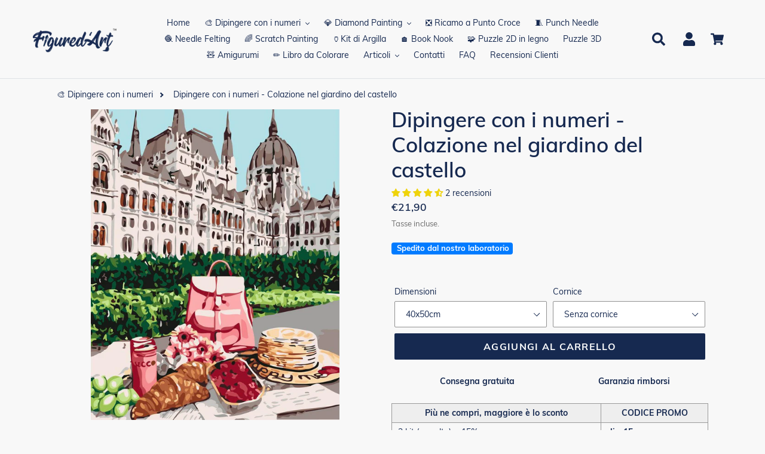

--- FILE ---
content_type: text/html; charset=utf-8
request_url: https://www.figuredart.it/products/dipingere-con-i-numeri-colazione-nel-giardino-del-castello
body_size: 68098
content:
<!doctype html> 
<html class="no-js" lang="it">
  <head>
     <script>(function(w,d,t,r,u){var f,n,i;w[u]=w[u]||[],f=function(){var o={ti:"25152179", enableAutoSpaTracking: true};o.q=w[u],w[u]=new UET(o),w[u].push("pageLoad")},n=d.createElement(t),n.src=r,n.async=1,n.onload=n.onreadystatechange=function(){var s=this.readyState;s&&s!=="loaded"&&s!=="complete"||(f(),n.onload=n.onreadystatechange=null)},i=d.getElementsByTagName(t)[0],i.parentNode.insertBefore(n,i)})(window,document,"script","//bat.bing.com/bat.js","uetq");</script>
    <script>window['otkConsent']={"ad_user_data":true,"ad_personalization":true,"ad_storage":true,"analytics_storage":true,"functionality_storage":false,"personalization_storage":false,"security_storage":false,"url_passthrough":true,"ads_data_redaction":true};function otValidateDefault(t){const a=t[0]??!1,e=t[1]??!1;if(a&&"consent"==a&&e&&"default"==e){const a=t[2]??{};if(Object.values(a).length){const t=Object.values(a).some((t=>"granted"==t));return!t}return!0}return!0}window.dataLayer=[],window.dataLayer.push=function(...t){t.forEach((t=>{otValidateDefault(t)?Array.prototype.push.call(this,t):console.log('g df',t)}))};function _gtag(){dataLayer.push(arguments)}window.OMG_CONSENT_EXTENSION_ENABLED=!1;const otConsentObserver=new MutationObserver((function(e){for(const t of e)if("childList"===t.type){const e=Array.from(t.addedNodes).filter((e=>"SCRIPT"===e.tagName&&1===e.nodeType));for(const t of e){const e=t.getAttribute("src");if(e&&e.includes("consentik-ex-"))return window.OMG_CONSENT_EXTENSION_ENABLED=!0,void otConsentObserver.disconnect()}}}));otConsentObserver.observe(document.documentElement,{childList:!0,subtree:!0}),window.dataLayer=window.dataLayer||[],function(e,t){e.otCookiesGCM={},e.otCookiesGCM={url_passthrough:!1,ads_data_redaction:!1,config:{ad_user_data:"denied",ad_personalization:"denied",ad_storage:"denied",analytics_storage:"denied",functionality_storage:"denied",personalization_storage:"denied",security_storage:"denied",wait_for_update:500, }},_gtag("consent","default",e.otCookiesGCM.config),addEventListener("DOMContentLoaded",(function(){const o=e.otkConsent;let n=function(e,t){const o=e+"=",n=decodeURIComponent(t.cookie),a=n.split(";");for(let e=0;e<a.length;e++){let t=a[e];for(;" "===t.charAt(0);)t=t.substring(1);if(0===t.indexOf(o))return t.substring(o.length,t.length)}return""}("cookiesNotification",t),a=!0;if(n&&e.OMG_CONSENT_EXTENSION_ENABLED){n=JSON.parse(n);const t=n[0].categoriesSelected;a=!t.includes("marketing"),e.otCookiesGCM.config={ad_user_data:o.ad_user_data&&t.includes("marketing")?"granted":"denied",ad_personalization:o.ad_personalization&&t.includes("marketing")?"granted":"denied",ad_storage:o.ad_storage&&t.includes("marketing")?"granted":"denied",analytics_storage:o.analytics_storage&&t.includes("analytics")?"granted":"denied",functionality_storage:o.functionality_storage&&t.includes("necessary")?"granted":"denied",personalization_storage:o.personalization_storage&&t.includes("preferences")?"granted":"denied",security_storage:o.security_storage&&t.includes("necessary")?"granted":"denied"},_gtag("consent","update",e.otCookiesGCM.config),_gtag({event:"OMG-cookie-GCM-update",data:e.otCookiesGCM.config})}e.otCookiesGCM.ads_data_redaction=e.otkConsent.ads_data_redaction&&a,e.otCookiesGCM.url_passthrough=e.otkConsent.url_passthrough,e.otCookiesGCM.ads_data_redaction&&_gtag("set","ads_data_redaction",e.otCookiesGCM.ads_data_redaction),e.otCookiesGCM.url_passthrough&&_gtag("set","url_passthrough",e.otCookiesGCM.url_passthrough)}))}(window,document);
</script>
    <meta charset="utf-8">
    <meta http-equiv="X-UA-Compatible" content="IE=edge,chrome=1">
    <meta name="viewport" content="width=device-width,initial-scale=1">
    <meta name="theme-color" content="#0c85da">
    
    
    <link rel="canonical" href="https://www.figuredart.it/products/dipingere-con-i-numeri-colazione-nel-giardino-del-castello"><link rel="shortcut icon" href="//www.figuredart.it/cdn/shop/files/favicon-32x32_32x32.png?v=1613613475" type="image/png"><title>Dipingere con i numeri - Colazione nel giardino del castello
&ndash; Figured&#39;Art</title><meta name="description" content="Sviluppa la tua creatività e dipingi come un artista con questo kit per dipingere con i numeri per adulti: Colazione nel giardino del castello. Un metodo facile rapido e collaudato per raggiungere dei risultati artistici impressionanti!">
    
    <script type="text/javascript" src="https://cdnjs.cloudflare.com/ajax/libs/lodash.js/4.17.21/lodash.min.js" defer="defer"></script>	
    <script src="https://code.jquery.com/jquery-2.2.4.min.js" crossorigin="anonymous" defer="defer"></script>
	
    
    <link href="//www.figuredart.it/cdn/shop/t/39/assets/bootstrap.min.css?v=90869400946681534311730374147" rel="stylesheet" type="text/css" media="all" />
    <script src="//www.figuredart.it/cdn/shop/t/39/assets/bootstrap.min.js?v=35271929837704850651730374147" defer="defer"></script>
    
    <link href="//www.figuredart.it/cdn/shop/t/39/assets/theme.css?v=154289571823723760311730374147" rel="stylesheet" type="text/css" media="all" />
    
    <script>
      var theme = {
        strings: {
          addToCart: "Aggiungi al carrello",
          soldOut: "Esaurito",
          unavailable: "Non disponibile",
          regularPrice: "Prezzo di listino",
          sale: "Promo",
          showMore: "Mostra di Più",
          showLess: "Mostra di meno",
          addressError: "Errore durante la ricerca dell\u0026#39;indirizzo",
          addressNoResults: "La ricerca non ha prodotto alcun risultato per quell’indirizzo",
          addressQueryLimit: "Hai superato il limite di utilizzo dell'API di Google. Considera l’aggiornamento a un \u003ca href=\"https:\/\/developers.google.com\/maps\/premium\/usage-limits\"\u003ePiano Premium\u003c\/a\u003e.",
          authError: "Si è verificato un problema di autenticazione con il tuo account di Google Maps.",
          newWindow: "Apre in una nuova finestra.",
          external: "Apre un sito esterno.",
          newWindowExternal: "Apre un sito esterno in una nuova finestra."
        },
        moneyFormat: "€{{amount_with_comma_separator}}"
      }

        document.documentElement.className = document.documentElement.className.replace('no-js', 'js');
    </script><script src="//www.figuredart.it/cdn/shop/t/39/assets/lazysizes.js?v=68441465964607740661730374147" async="async"></script>
    <script src="//www.figuredart.it/cdn/shop/t/39/assets/vendor.js?v=176935521799461138551730374147" defer="defer"></script>
    <script src="//www.figuredart.it/cdn/shop/t/39/assets/theme.js?v=19877489174089998211739334626" defer="defer"></script>


    <script>window.performance && window.performance.mark && window.performance.mark('shopify.content_for_header.start');</script><meta name="google-site-verification" content="5PUR9RfsGf_Hf3_VLbFRHgwFAyBcn2ISl26etiiGH20">
<meta name="facebook-domain-verification" content="omrwi59ugjzv4s0g1dc47v6hm6c118">
<meta name="facebook-domain-verification" content="moifghsseeraeytnd56qwhp2o7xdyw">
<meta id="shopify-digital-wallet" name="shopify-digital-wallet" content="/52701855929/digital_wallets/dialog">
<meta name="shopify-checkout-api-token" content="75cf71c3a5a45269841cdd62e5626b29">
<meta id="in-context-paypal-metadata" data-shop-id="52701855929" data-venmo-supported="false" data-environment="production" data-locale="it_IT" data-paypal-v4="true" data-currency="EUR">
<link rel="alternate" type="application/json+oembed" href="https://www.figuredart.it/products/dipingere-con-i-numeri-colazione-nel-giardino-del-castello.oembed">
<script async="async" src="/checkouts/internal/preloads.js?locale=it-IT"></script>
<script id="shopify-features" type="application/json">{"accessToken":"75cf71c3a5a45269841cdd62e5626b29","betas":["rich-media-storefront-analytics"],"domain":"www.figuredart.it","predictiveSearch":true,"shopId":52701855929,"locale":"it"}</script>
<script>var Shopify = Shopify || {};
Shopify.shop = "it-figuredart.myshopify.com";
Shopify.locale = "it";
Shopify.currency = {"active":"EUR","rate":"1.0"};
Shopify.country = "IT";
Shopify.theme = {"name":"CNY label change | Big Size Fold change","id":173949813067,"schema_name":"Debut","schema_version":"11.0.1","theme_store_id":null,"role":"main"};
Shopify.theme.handle = "null";
Shopify.theme.style = {"id":null,"handle":null};
Shopify.cdnHost = "www.figuredart.it/cdn";
Shopify.routes = Shopify.routes || {};
Shopify.routes.root = "/";</script>
<script type="module">!function(o){(o.Shopify=o.Shopify||{}).modules=!0}(window);</script>
<script>!function(o){function n(){var o=[];function n(){o.push(Array.prototype.slice.apply(arguments))}return n.q=o,n}var t=o.Shopify=o.Shopify||{};t.loadFeatures=n(),t.autoloadFeatures=n()}(window);</script>
<script id="shop-js-analytics" type="application/json">{"pageType":"product"}</script>
<script defer="defer" async type="module" src="//www.figuredart.it/cdn/shopifycloud/shop-js/modules/v2/client.init-shop-cart-sync_dvfQaB1V.it.esm.js"></script>
<script defer="defer" async type="module" src="//www.figuredart.it/cdn/shopifycloud/shop-js/modules/v2/chunk.common_BW-OJwDu.esm.js"></script>
<script defer="defer" async type="module" src="//www.figuredart.it/cdn/shopifycloud/shop-js/modules/v2/chunk.modal_CX4jaIRf.esm.js"></script>
<script type="module">
  await import("//www.figuredart.it/cdn/shopifycloud/shop-js/modules/v2/client.init-shop-cart-sync_dvfQaB1V.it.esm.js");
await import("//www.figuredart.it/cdn/shopifycloud/shop-js/modules/v2/chunk.common_BW-OJwDu.esm.js");
await import("//www.figuredart.it/cdn/shopifycloud/shop-js/modules/v2/chunk.modal_CX4jaIRf.esm.js");

  window.Shopify.SignInWithShop?.initShopCartSync?.({"fedCMEnabled":true,"windoidEnabled":true});

</script>
<script>(function() {
  var isLoaded = false;
  function asyncLoad() {
    if (isLoaded) return;
    isLoaded = true;
    var urls = ["\/\/d1liekpayvooaz.cloudfront.net\/apps\/uploadery\/uploadery.js?shop=it-figuredart.myshopify.com","https:\/\/cdn.nfcube.com\/instafeed-ac760df20dc8b407a637fc9e4db9d64e.js?shop=it-figuredart.myshopify.com","https:\/\/cdn.hextom.com\/js\/eventpromotionbar.js?shop=it-figuredart.myshopify.com","https:\/\/bigblueprod-fast-tags.web.app\/shopify\/main.js?shop=it-figuredart.myshopify.com#eyJhbGciOiJFUzI1NiIsImtpZCI6InExZHNwamdqdGUiLCJ0eXAiOiJKV1QifQ.eyJleHAiOjE3NjkyNzU0MzEsImlzcyI6Imh0dHBzOi8vY2hlY2tvdXQtYXBpLmJp","https:\/\/bigblueprod-fast-tags.web.app\/shopify\/2.js?shop=it-figuredart.myshopify.com#Z2JsdWUuY28vIiwic3ViIjoic19maWd1MDAwNSJ9.6QLqsIkXCRggcw4nrRaoCSFnLLQ64LRa1jRUkxveo7LXb70C0IB4I4w6zMlB41dMIWmnxuI7VTL5sB8u1z1cTg"];
    for (var i = 0; i < urls.length; i++) {
      var s = document.createElement('script');
      s.type = 'text/javascript';
      s.async = true;
      s.src = urls[i];
      var x = document.getElementsByTagName('script')[0];
      x.parentNode.insertBefore(s, x);
    }
  };
  if(window.attachEvent) {
    window.attachEvent('onload', asyncLoad);
  } else {
    window.addEventListener('load', asyncLoad, false);
  }
})();</script>
<script id="__st">var __st={"a":52701855929,"offset":3600,"reqid":"b9e3d32e-a29f-4e00-a167-23db7e245bfb-1769042715","pageurl":"www.figuredart.it\/products\/dipingere-con-i-numeri-colazione-nel-giardino-del-castello","u":"2b1f87fe76d4","p":"product","rtyp":"product","rid":7754959192281};</script>
<script>window.ShopifyPaypalV4VisibilityTracking = true;</script>
<script id="captcha-bootstrap">!function(){'use strict';const t='contact',e='account',n='new_comment',o=[[t,t],['blogs',n],['comments',n],[t,'customer']],c=[[e,'customer_login'],[e,'guest_login'],[e,'recover_customer_password'],[e,'create_customer']],r=t=>t.map((([t,e])=>`form[action*='/${t}']:not([data-nocaptcha='true']) input[name='form_type'][value='${e}']`)).join(','),a=t=>()=>t?[...document.querySelectorAll(t)].map((t=>t.form)):[];function s(){const t=[...o],e=r(t);return a(e)}const i='password',u='form_key',d=['recaptcha-v3-token','g-recaptcha-response','h-captcha-response',i],f=()=>{try{return window.sessionStorage}catch{return}},m='__shopify_v',_=t=>t.elements[u];function p(t,e,n=!1){try{const o=window.sessionStorage,c=JSON.parse(o.getItem(e)),{data:r}=function(t){const{data:e,action:n}=t;return t[m]||n?{data:e,action:n}:{data:t,action:n}}(c);for(const[e,n]of Object.entries(r))t.elements[e]&&(t.elements[e].value=n);n&&o.removeItem(e)}catch(o){console.error('form repopulation failed',{error:o})}}const l='form_type',E='cptcha';function T(t){t.dataset[E]=!0}const w=window,h=w.document,L='Shopify',v='ce_forms',y='captcha';let A=!1;((t,e)=>{const n=(g='f06e6c50-85a8-45c8-87d0-21a2b65856fe',I='https://cdn.shopify.com/shopifycloud/storefront-forms-hcaptcha/ce_storefront_forms_captcha_hcaptcha.v1.5.2.iife.js',D={infoText:'Protetto da hCaptcha',privacyText:'Privacy',termsText:'Termini'},(t,e,n)=>{const o=w[L][v],c=o.bindForm;if(c)return c(t,g,e,D).then(n);var r;o.q.push([[t,g,e,D],n]),r=I,A||(h.body.append(Object.assign(h.createElement('script'),{id:'captcha-provider',async:!0,src:r})),A=!0)});var g,I,D;w[L]=w[L]||{},w[L][v]=w[L][v]||{},w[L][v].q=[],w[L][y]=w[L][y]||{},w[L][y].protect=function(t,e){n(t,void 0,e),T(t)},Object.freeze(w[L][y]),function(t,e,n,w,h,L){const[v,y,A,g]=function(t,e,n){const i=e?o:[],u=t?c:[],d=[...i,...u],f=r(d),m=r(i),_=r(d.filter((([t,e])=>n.includes(e))));return[a(f),a(m),a(_),s()]}(w,h,L),I=t=>{const e=t.target;return e instanceof HTMLFormElement?e:e&&e.form},D=t=>v().includes(t);t.addEventListener('submit',(t=>{const e=I(t);if(!e)return;const n=D(e)&&!e.dataset.hcaptchaBound&&!e.dataset.recaptchaBound,o=_(e),c=g().includes(e)&&(!o||!o.value);(n||c)&&t.preventDefault(),c&&!n&&(function(t){try{if(!f())return;!function(t){const e=f();if(!e)return;const n=_(t);if(!n)return;const o=n.value;o&&e.removeItem(o)}(t);const e=Array.from(Array(32),(()=>Math.random().toString(36)[2])).join('');!function(t,e){_(t)||t.append(Object.assign(document.createElement('input'),{type:'hidden',name:u})),t.elements[u].value=e}(t,e),function(t,e){const n=f();if(!n)return;const o=[...t.querySelectorAll(`input[type='${i}']`)].map((({name:t})=>t)),c=[...d,...o],r={};for(const[a,s]of new FormData(t).entries())c.includes(a)||(r[a]=s);n.setItem(e,JSON.stringify({[m]:1,action:t.action,data:r}))}(t,e)}catch(e){console.error('failed to persist form',e)}}(e),e.submit())}));const S=(t,e)=>{t&&!t.dataset[E]&&(n(t,e.some((e=>e===t))),T(t))};for(const o of['focusin','change'])t.addEventListener(o,(t=>{const e=I(t);D(e)&&S(e,y())}));const B=e.get('form_key'),M=e.get(l),P=B&&M;t.addEventListener('DOMContentLoaded',(()=>{const t=y();if(P)for(const e of t)e.elements[l].value===M&&p(e,B);[...new Set([...A(),...v().filter((t=>'true'===t.dataset.shopifyCaptcha))])].forEach((e=>S(e,t)))}))}(h,new URLSearchParams(w.location.search),n,t,e,['guest_login'])})(!0,!0)}();</script>
<script integrity="sha256-4kQ18oKyAcykRKYeNunJcIwy7WH5gtpwJnB7kiuLZ1E=" data-source-attribution="shopify.loadfeatures" defer="defer" src="//www.figuredart.it/cdn/shopifycloud/storefront/assets/storefront/load_feature-a0a9edcb.js" crossorigin="anonymous"></script>
<script data-source-attribution="shopify.dynamic_checkout.dynamic.init">var Shopify=Shopify||{};Shopify.PaymentButton=Shopify.PaymentButton||{isStorefrontPortableWallets:!0,init:function(){window.Shopify.PaymentButton.init=function(){};var t=document.createElement("script");t.src="https://www.figuredart.it/cdn/shopifycloud/portable-wallets/latest/portable-wallets.it.js",t.type="module",document.head.appendChild(t)}};
</script>
<script data-source-attribution="shopify.dynamic_checkout.buyer_consent">
  function portableWalletsHideBuyerConsent(e){var t=document.getElementById("shopify-buyer-consent"),n=document.getElementById("shopify-subscription-policy-button");t&&n&&(t.classList.add("hidden"),t.setAttribute("aria-hidden","true"),n.removeEventListener("click",e))}function portableWalletsShowBuyerConsent(e){var t=document.getElementById("shopify-buyer-consent"),n=document.getElementById("shopify-subscription-policy-button");t&&n&&(t.classList.remove("hidden"),t.removeAttribute("aria-hidden"),n.addEventListener("click",e))}window.Shopify?.PaymentButton&&(window.Shopify.PaymentButton.hideBuyerConsent=portableWalletsHideBuyerConsent,window.Shopify.PaymentButton.showBuyerConsent=portableWalletsShowBuyerConsent);
</script>
<script data-source-attribution="shopify.dynamic_checkout.cart.bootstrap">document.addEventListener("DOMContentLoaded",(function(){function t(){return document.querySelector("shopify-accelerated-checkout-cart, shopify-accelerated-checkout")}if(t())Shopify.PaymentButton.init();else{new MutationObserver((function(e,n){t()&&(Shopify.PaymentButton.init(),n.disconnect())})).observe(document.body,{childList:!0,subtree:!0})}}));
</script>
<link id="shopify-accelerated-checkout-styles" rel="stylesheet" media="screen" href="https://www.figuredart.it/cdn/shopifycloud/portable-wallets/latest/accelerated-checkout-backwards-compat.css" crossorigin="anonymous">
<style id="shopify-accelerated-checkout-cart">
        #shopify-buyer-consent {
  margin-top: 1em;
  display: inline-block;
  width: 100%;
}

#shopify-buyer-consent.hidden {
  display: none;
}

#shopify-subscription-policy-button {
  background: none;
  border: none;
  padding: 0;
  text-decoration: underline;
  font-size: inherit;
  cursor: pointer;
}

#shopify-subscription-policy-button::before {
  box-shadow: none;
}

      </style>

<script>window.performance && window.performance.mark && window.performance.mark('shopify.content_for_header.end');</script>


    <!-- Google Fonts -->
	<link rel="stylesheet" type="text/css" href="//fonts.googleapis.com/css?family=Carter+One" />
	
    <!-- Google Site verification -->
<meta name="google-site-verification" content="5PUR9RfsGf_Hf3_VLbFRHgwFAyBcn2ISl26etiiGH20" />
<meta name="google-site-verification" content="PB2mLIxQDS2myjoSYVP9DFEK_YSGDFBU9D3Td1bigfA" />
<script src="//cdn.shopify.com/s/files/1/0603/7530/2276/t/1/assets/globo_checkout.js" type="text/javascript"></script>

<!-- Google Ads -->
<script async type="text/javascript">
  
  gtag('event', 'page_view', {
    ecomm_prodid: 'shopify_FR_7754959192281_43028983972057',
    ecomm_pagetype: 'product',
    ecomm_totalvalue: 21.90
  });
  
</script>

<!-- Global site tag (gtag.js) - Google Analytics -->
<script async src="https://www.googletagmanager.com/gtag/js?id=G-TW9N27W4N5"></script>
<script>
  window.dataLayer = window.dataLayer || [];
  function gtag(){dataLayer.push(arguments);}
  gtag('js', new Date());

  gtag('config', 'G-TW9N27W4N5');
</script>

<!-- UET tag -->
<script>(function(w,d,t,r,u){var f,n,i;w[u]=w[u]||[],f=function(){var o={ti:"25152179"};o.q=w[u],w[u]=new UET(o),w[u].push("pageLoad")},n=d.createElement(t),n.src=r,n.async=1,n.onload=n.onreadystatechange=function(){var s=this.readyState;s&&s!=="loaded"&&s!=="complete"||(f(),n.onload=n.onreadystatechange=null)},i=d.getElementsByTagName(t)[0],i.parentNode.insertBefore(n,i)})(window,document,"script","//bat.bing.com/bat.js","uetq");</script>

    

    <!-- Font Awesome -->
    <script src="https://kit.fontawesome.com/5273465c31.js" crossorigin="anonymous"></script>

    
	  <!-- "snippets/pagefly-header.liquid" was not rendered, the associated app was uninstalled -->
	

 
<!--begin-bc-sf-filter-css-->
  
<!--end-bc-sf-filter-css-->

      <!-- begin Figured'Art features + fixes -->
      <!-- We must put figured-art snippet in the head, because some CSS must apply before DOM init -->
      



<script>
  var faConfig = {
    permanent_domain: 'it-figuredart.myshopify.com',
    country_code: 'it', // infer the country code by domain name
    locale: 'it',  // page related locale, USA/UK have the same locale code (en)
    user_country_code: 'it', // user country
    enable_autocomplete_custom_name_dropdown: true,
    enable_collapsible_description: true,
    collapsible_descClassName: '.boost-pfs-filter-collection-description.rte',
    enable_width_optimized_site_nav: true,
    sku_list_url: '//www.figuredart.it/cdn/shop/t/39/assets/figured-art.sku-list.it.js?v=6183316164984977181761028475',
    template_suffix: '',
    page_type: 'product'
  };

  console.debug("Figured'Art Config:", faConfig);
</script>

<script src="//www.figuredart.it/cdn/shop/t/39/assets/figured-art.js?v=44506941095454623831730374289" defer></script>









  
      <link href="//www.figuredart.it/cdn/shop/t/39/assets/figured-art.site-nav.css?v=95471668231127540031730374147" rel="stylesheet" type="text/css" media="all" />
  


<link href="//www.figuredart.it/cdn/shop/t/39/assets/figured-art.css?v=90547364305097542661730374290" rel="stylesheet" type="text/css" media="all" />

      <!-- end Figured'Art features + fixes -->


 <!--begin-boost-pfs-filter-css-->
   <link rel="preload stylesheet" href="//www.figuredart.it/cdn/shop/t/39/assets/boost-pfs-instant-search.css?v=146474835330714392691730374147" as="style"><link href="//www.figuredart.it/cdn/shop/t/39/assets/boost-pfs-custom.css?v=169983785613459807721730374147" rel="stylesheet" type="text/css" media="all" />
<style data-id="boost-pfs-style">
    .boost-pfs-filter-option-title-text {color: rgba(228,77,77,1);font-size: 21px;font-weight: 800;text-transform: capitalize;}

   .boost-pfs-filter-tree-v .boost-pfs-filter-option-title-text:before {border-top-color: rgba(228,77,77,1);}
    .boost-pfs-filter-tree-v .boost-pfs-filter-option.boost-pfs-filter-option-collapsed .boost-pfs-filter-option-title-text:before {border-bottom-color: rgba(228,77,77,1);}
    .boost-pfs-filter-tree-h .boost-pfs-filter-option-title-heading:before {border-right-color: rgba(228,77,77,1);
        border-bottom-color: rgba(228,77,77,1);}

    .boost-pfs-filter-refine-by .boost-pfs-filter-option-title h3 {}

    .boost-pfs-filter-option-content .boost-pfs-filter-option-item-list .boost-pfs-filter-option-item button,
    .boost-pfs-filter-option-content .boost-pfs-filter-option-item-list .boost-pfs-filter-option-item .boost-pfs-filter-button,
    .boost-pfs-filter-option-range-amount input,
    .boost-pfs-filter-tree-v .boost-pfs-filter-refine-by .boost-pfs-filter-refine-by-items .refine-by-item,
    .boost-pfs-filter-refine-by-wrapper-v .boost-pfs-filter-refine-by .boost-pfs-filter-refine-by-items .refine-by-item,
    .boost-pfs-filter-refine-by .boost-pfs-filter-option-title,
    .boost-pfs-filter-refine-by .boost-pfs-filter-refine-by-items .refine-by-item>a,
    .boost-pfs-filter-refine-by>span,
    .boost-pfs-filter-clear,
    .boost-pfs-filter-clear-all{}
    .boost-pfs-filter-tree-h .boost-pfs-filter-pc .boost-pfs-filter-refine-by-items .refine-by-item .boost-pfs-filter-clear .refine-by-type,
    .boost-pfs-filter-refine-by-wrapper-h .boost-pfs-filter-pc .boost-pfs-filter-refine-by-items .refine-by-item .boost-pfs-filter-clear .refine-by-type {}

    .boost-pfs-filter-option-multi-level-collections .boost-pfs-filter-option-multi-level-list .boost-pfs-filter-option-item .boost-pfs-filter-button-arrow .boost-pfs-arrow:before,
    .boost-pfs-filter-option-multi-level-tag .boost-pfs-filter-option-multi-level-list .boost-pfs-filter-option-item .boost-pfs-filter-button-arrow .boost-pfs-arrow:before {}

    .boost-pfs-filter-refine-by-wrapper-v .boost-pfs-filter-refine-by .boost-pfs-filter-refine-by-items .refine-by-item .boost-pfs-filter-clear:after,
    .boost-pfs-filter-refine-by-wrapper-v .boost-pfs-filter-refine-by .boost-pfs-filter-refine-by-items .refine-by-item .boost-pfs-filter-clear:before,
    .boost-pfs-filter-tree-v .boost-pfs-filter-refine-by .boost-pfs-filter-refine-by-items .refine-by-item .boost-pfs-filter-clear:after,
    .boost-pfs-filter-tree-v .boost-pfs-filter-refine-by .boost-pfs-filter-refine-by-items .refine-by-item .boost-pfs-filter-clear:before,
    .boost-pfs-filter-refine-by-wrapper-h .boost-pfs-filter-pc .boost-pfs-filter-refine-by-items .refine-by-item .boost-pfs-filter-clear:after,
    .boost-pfs-filter-refine-by-wrapper-h .boost-pfs-filter-pc .boost-pfs-filter-refine-by-items .refine-by-item .boost-pfs-filter-clear:before,
    .boost-pfs-filter-tree-h .boost-pfs-filter-pc .boost-pfs-filter-refine-by-items .refine-by-item .boost-pfs-filter-clear:after,
    .boost-pfs-filter-tree-h .boost-pfs-filter-pc .boost-pfs-filter-refine-by-items .refine-by-item .boost-pfs-filter-clear:before {}
    .boost-pfs-filter-option-range-slider .noUi-value-horizontal {}

    .boost-pfs-filter-tree-mobile-button button,
    .boost-pfs-filter-top-sorting-mobile button {font-weight: 500 !important;text-transform: capitalize !important;background: rgba(118,19,19,1) !important;}
    .boost-pfs-filter-top-sorting-mobile button>span:after {}
  </style>

 <!--end-boost-pfs-filter-css-->

 
<!-- BEGIN app block: shopify://apps/klaviyo-email-marketing-sms/blocks/klaviyo-onsite-embed/2632fe16-c075-4321-a88b-50b567f42507 -->












  <script async src="https://static.klaviyo.com/onsite/js/TQL8g9/klaviyo.js?company_id=TQL8g9"></script>
  <script>!function(){if(!window.klaviyo){window._klOnsite=window._klOnsite||[];try{window.klaviyo=new Proxy({},{get:function(n,i){return"push"===i?function(){var n;(n=window._klOnsite).push.apply(n,arguments)}:function(){for(var n=arguments.length,o=new Array(n),w=0;w<n;w++)o[w]=arguments[w];var t="function"==typeof o[o.length-1]?o.pop():void 0,e=new Promise((function(n){window._klOnsite.push([i].concat(o,[function(i){t&&t(i),n(i)}]))}));return e}}})}catch(n){window.klaviyo=window.klaviyo||[],window.klaviyo.push=function(){var n;(n=window._klOnsite).push.apply(n,arguments)}}}}();</script>

  
    <script id="viewed_product">
      if (item == null) {
        var _learnq = _learnq || [];

        var MetafieldReviews = null
        var MetafieldYotpoRating = null
        var MetafieldYotpoCount = null
        var MetafieldLooxRating = null
        var MetafieldLooxCount = null
        var okendoProduct = null
        var okendoProductReviewCount = null
        var okendoProductReviewAverageValue = null
        try {
          // The following fields are used for Customer Hub recently viewed in order to add reviews.
          // This information is not part of __kla_viewed. Instead, it is part of __kla_viewed_reviewed_items
          MetafieldReviews = {"rating":{"scale_min":"1.0","scale_max":"5.0","value":"4.5"},"rating_count":2};
          MetafieldYotpoRating = null
          MetafieldYotpoCount = null
          MetafieldLooxRating = null
          MetafieldLooxCount = null

          okendoProduct = null
          // If the okendo metafield is not legacy, it will error, which then requires the new json formatted data
          if (okendoProduct && 'error' in okendoProduct) {
            okendoProduct = null
          }
          okendoProductReviewCount = okendoProduct ? okendoProduct.reviewCount : null
          okendoProductReviewAverageValue = okendoProduct ? okendoProduct.reviewAverageValue : null
        } catch (error) {
          console.error('Error in Klaviyo onsite reviews tracking:', error);
        }

        var item = {
          Name: "Dipingere con i numeri - Colazione nel giardino del castello",
          ProductID: 7754959192281,
          Categories: ["Dipingere con i numeri","Dipingere con i numeri Città","Normal price"],
          ImageURL: "https://www.figuredart.it/cdn/shop/products/19102_grande.jpg?v=1656845795",
          URL: "https://www.figuredart.it/products/dipingere-con-i-numeri-colazione-nel-giardino-del-castello",
          Brand: "FiguredArt",
          Price: "€21,90",
          Value: "21,90",
          CompareAtPrice: "€0,00"
        };
        _learnq.push(['track', 'Viewed Product', item]);
        _learnq.push(['trackViewedItem', {
          Title: item.Name,
          ItemId: item.ProductID,
          Categories: item.Categories,
          ImageUrl: item.ImageURL,
          Url: item.URL,
          Metadata: {
            Brand: item.Brand,
            Price: item.Price,
            Value: item.Value,
            CompareAtPrice: item.CompareAtPrice
          },
          metafields:{
            reviews: MetafieldReviews,
            yotpo:{
              rating: MetafieldYotpoRating,
              count: MetafieldYotpoCount,
            },
            loox:{
              rating: MetafieldLooxRating,
              count: MetafieldLooxCount,
            },
            okendo: {
              rating: okendoProductReviewAverageValue,
              count: okendoProductReviewCount,
            }
          }
        }]);
      }
    </script>
  




  <script>
    window.klaviyoReviewsProductDesignMode = false
  </script>







<!-- END app block --><!-- BEGIN app block: shopify://apps/judge-me-reviews/blocks/judgeme_core/61ccd3b1-a9f2-4160-9fe9-4fec8413e5d8 --><!-- Start of Judge.me Core -->






<link rel="dns-prefetch" href="https://cdnwidget.judge.me">
<link rel="dns-prefetch" href="https://cdn.judge.me">
<link rel="dns-prefetch" href="https://cdn1.judge.me">
<link rel="dns-prefetch" href="https://api.judge.me">

<script data-cfasync='false' class='jdgm-settings-script'>window.jdgmSettings={"pagination":5,"disable_web_reviews":false,"badge_no_review_text":"Nessuna recensione","badge_n_reviews_text":"{{ n }} recensione/recensioni","badge_star_color":"#efd30b","hide_badge_preview_if_no_reviews":true,"badge_hide_text":false,"enforce_center_preview_badge":false,"widget_title":"Recensioni Clienti","widget_open_form_text":"Scrivi una recensione","widget_close_form_text":"Annulla recensione","widget_refresh_page_text":"Aggiorna pagina","widget_summary_text":"Basato su {{ number_of_reviews }} recensione/recensioni","widget_no_review_text":"Sii il primo a scrivere una recensione","widget_name_field_text":"Nome visualizzato","widget_verified_name_field_text":"Nome Verificato (pubblico)","widget_name_placeholder_text":"Nome visualizzato","widget_required_field_error_text":"Questo campo è obbligatorio.","widget_email_field_text":"Indirizzo email","widget_verified_email_field_text":"Email Verificata (privata, non può essere modificata)","widget_email_placeholder_text":"Il tuo indirizzo email","widget_email_field_error_text":"Inserisci un indirizzo email valido.","widget_rating_field_text":"Valutazione","widget_review_title_field_text":"Titolo Recensione","widget_review_title_placeholder_text":"Dai un titolo alla tua recensione","widget_review_body_field_text":"Contenuto della recensione","widget_review_body_placeholder_text":"Inizia a scrivere qui...","widget_pictures_field_text":"Foto/Video (opzionale)","widget_submit_review_text":"Invia Recensione","widget_submit_verified_review_text":"Invia Recensione Verificata","widget_submit_success_msg_with_auto_publish":"Grazie! Aggiorna la pagina tra qualche momento per vedere la tua recensione. Puoi rimuovere o modificare la tua recensione accedendo a \u003ca href='https://judge.me/login' target='_blank' rel='nofollow noopener'\u003eJudge.me\u003c/a\u003e","widget_submit_success_msg_no_auto_publish":"Grazie! La tua recensione sarà pubblicata non appena sarà approvata dall'amministratore del negozio. Puoi rimuovere o modificare la tua recensione accedendo a \u003ca href='https://judge.me/login' target='_blank' rel='nofollow noopener'\u003eJudge.me\u003c/a\u003e","widget_show_default_reviews_out_of_total_text":"Visualizzazione di {{ n_reviews_shown }} su {{ n_reviews }} recensioni.","widget_show_all_link_text":"Mostra tutte","widget_show_less_link_text":"Mostra meno","widget_author_said_text":"{{ reviewer_name }} ha detto:","widget_days_text":"{{ n }} giorni fa","widget_weeks_text":"{{ n }} settimana/settimane fa","widget_months_text":"{{ n }} mese/mesi fa","widget_years_text":"{{ n }} anno/anni fa","widget_yesterday_text":"Ieri","widget_today_text":"Oggi","widget_replied_text":"\u003e\u003e {{ shop_name }} ha risposto:","widget_read_more_text":"Leggi di più","widget_reviewer_name_as_initial":"","widget_rating_filter_color":"","widget_rating_filter_see_all_text":"Vedi tutte le recensioni","widget_sorting_most_recent_text":"Più Recenti","widget_sorting_highest_rating_text":"Valutazione Più Alta","widget_sorting_lowest_rating_text":"Valutazione Più Bassa","widget_sorting_with_pictures_text":"Solo Foto","widget_sorting_most_helpful_text":"Più Utili","widget_open_question_form_text":"Fai una domanda","widget_reviews_subtab_text":"Recensioni","widget_questions_subtab_text":"Domande","widget_question_label_text":"Domanda","widget_answer_label_text":"Risposta","widget_question_placeholder_text":"Scrivi la tua domanda qui","widget_submit_question_text":"Invia Domanda","widget_question_submit_success_text":"Grazie per la tua domanda! Ti avviseremo quando riceverà una risposta.","widget_star_color":"#efd30b","verified_badge_text":"Verificato","verified_badge_bg_color":"","verified_badge_text_color":"","verified_badge_placement":"left-of-reviewer-name","widget_review_max_height":"","widget_hide_border":false,"widget_social_share":false,"widget_thumb":false,"widget_review_location_show":false,"widget_location_format":"country_iso_code","all_reviews_include_out_of_store_products":true,"all_reviews_out_of_store_text":"(fuori dal negozio)","all_reviews_pagination":100,"all_reviews_product_name_prefix_text":"su","enable_review_pictures":true,"enable_question_anwser":false,"widget_theme":"leex","review_date_format":"mm/dd/yyyy","default_sort_method":"pictures-first","widget_product_reviews_subtab_text":"Recensioni Prodotto","widget_shop_reviews_subtab_text":"Recensioni Negozio","widget_other_products_reviews_text":"Recensioni per altri prodotti","widget_store_reviews_subtab_text":"Recensioni negozio","widget_no_store_reviews_text":"Questo negozio non ha ricevuto ancora recensioni","widget_web_restriction_product_reviews_text":"Questo prodotto non ha ricevuto ancora recensioni","widget_no_items_text":"Nessun elemento trovato","widget_show_more_text":"Mostra di più","widget_write_a_store_review_text":"Lascia una recensione","widget_other_languages_heading":"Recensioni in Altre Lingue","widget_translate_review_text":"Traduci recensione in {{ language }}","widget_translating_review_text":"Traduzione in corso...","widget_show_original_translation_text":"Mostra originale ({{ language }})","widget_translate_review_failed_text":"Impossibile tradurre la recensione.","widget_translate_review_retry_text":"Riprova","widget_translate_review_try_again_later_text":"Riprova più tardi","show_product_url_for_grouped_product":false,"widget_sorting_pictures_first_text":"Prima le Foto","show_pictures_on_all_rev_page_mobile":false,"show_pictures_on_all_rev_page_desktop":false,"floating_tab_hide_mobile_install_preference":false,"floating_tab_button_name":"★ Recensioni","floating_tab_title":"Lasciamo parlare i clienti per noi","floating_tab_button_color":"","floating_tab_button_background_color":"","floating_tab_url":"","floating_tab_url_enabled":true,"floating_tab_tab_style":"text","all_reviews_text_badge_text":"I clienti ci valutano {{ shop.metafields.judgeme.all_reviews_rating | round: 1 }}/5 basato su {{ shop.metafields.judgeme.all_reviews_count }} recensioni.","all_reviews_text_badge_text_branded_style":"{{ shop.metafields.judgeme.all_reviews_rating | round: 1 }} su 5 stelle basato su {{ shop.metafields.judgeme.all_reviews_count }} recensioni","is_all_reviews_text_badge_a_link":false,"show_stars_for_all_reviews_text_badge":false,"all_reviews_text_badge_url":"","all_reviews_text_style":"text","all_reviews_text_color_style":"judgeme_brand_color","all_reviews_text_color":"#108474","all_reviews_text_show_jm_brand":true,"featured_carousel_show_header":true,"featured_carousel_title":"Lasciamo parlare i clienti per noi","testimonials_carousel_title":"I clienti ci dicono","videos_carousel_title":"Storie reali dei clienti","cards_carousel_title":"I clienti ci dicono","featured_carousel_count_text":"da {{ n }} recensioni","featured_carousel_add_link_to_all_reviews_page":false,"featured_carousel_url":"","featured_carousel_show_images":true,"featured_carousel_autoslide_interval":5,"featured_carousel_arrows_on_the_sides":false,"featured_carousel_height":250,"featured_carousel_width":80,"featured_carousel_image_size":0,"featured_carousel_image_height":250,"featured_carousel_arrow_color":"#eeeeee","verified_count_badge_style":"vintage","verified_count_badge_orientation":"horizontal","verified_count_badge_color_style":"judgeme_brand_color","verified_count_badge_color":"#108474","is_verified_count_badge_a_link":false,"verified_count_badge_url":"","verified_count_badge_show_jm_brand":true,"widget_rating_preset_default":5,"widget_first_sub_tab":"product-reviews","widget_show_histogram":true,"widget_histogram_use_custom_color":false,"widget_pagination_use_custom_color":false,"widget_star_use_custom_color":true,"widget_verified_badge_use_custom_color":false,"widget_write_review_use_custom_color":false,"picture_reminder_submit_button":"Upload Pictures","enable_review_videos":true,"mute_video_by_default":false,"widget_sorting_videos_first_text":"Prima i Video","widget_review_pending_text":"In attesa","featured_carousel_items_for_large_screen":3,"social_share_options_order":"Facebook,Twitter","remove_microdata_snippet":false,"disable_json_ld":false,"enable_json_ld_products":false,"preview_badge_show_question_text":false,"preview_badge_no_question_text":"Nessuna domanda","preview_badge_n_question_text":"{{ number_of_questions }} domanda/domande","qa_badge_show_icon":false,"qa_badge_position":"same-row","remove_judgeme_branding":false,"widget_add_search_bar":false,"widget_search_bar_placeholder":"Cerca","widget_sorting_verified_only_text":"Solo verificate","featured_carousel_theme":"default","featured_carousel_show_rating":true,"featured_carousel_show_title":true,"featured_carousel_show_body":true,"featured_carousel_show_date":false,"featured_carousel_show_reviewer":true,"featured_carousel_show_product":false,"featured_carousel_header_background_color":"#108474","featured_carousel_header_text_color":"#ffffff","featured_carousel_name_product_separator":"reviewed","featured_carousel_full_star_background":"#108474","featured_carousel_empty_star_background":"#dadada","featured_carousel_vertical_theme_background":"#f9fafb","featured_carousel_verified_badge_enable":false,"featured_carousel_verified_badge_color":"#108474","featured_carousel_border_style":"round","featured_carousel_review_line_length_limit":3,"featured_carousel_more_reviews_button_text":"Leggi più recensioni","featured_carousel_view_product_button_text":"Visualizza prodotto","all_reviews_page_load_reviews_on":"scroll","all_reviews_page_load_more_text":"Carica Altre Recensioni","disable_fb_tab_reviews":false,"enable_ajax_cdn_cache":false,"widget_public_name_text":"visualizzato pubblicamente come","default_reviewer_name":"John Smith","default_reviewer_name_has_non_latin":true,"widget_reviewer_anonymous":"Anonimo","medals_widget_title":"Medaglie Recensioni Judge.me","medals_widget_background_color":"#f9fafb","medals_widget_position":"footer_all_pages","medals_widget_border_color":"#f9fafb","medals_widget_verified_text_position":"left","medals_widget_use_monochromatic_version":false,"medals_widget_elements_color":"#108474","show_reviewer_avatar":true,"widget_invalid_yt_video_url_error_text":"Non è un URL di video di YouTube","widget_max_length_field_error_text":"Inserisci al massimo {0} caratteri.","widget_show_country_flag":false,"widget_show_collected_via_shop_app":true,"widget_verified_by_shop_badge_style":"light","widget_verified_by_shop_text":"Verificato dal Negozio","widget_show_photo_gallery":false,"widget_load_with_code_splitting":true,"widget_ugc_install_preference":false,"widget_ugc_title":"Fatto da noi, Condiviso da te","widget_ugc_subtitle":"Taggaci per vedere la tua foto in evidenza nella nostra pagina","widget_ugc_arrows_color":"#ffffff","widget_ugc_primary_button_text":"Acquista Ora","widget_ugc_primary_button_background_color":"#108474","widget_ugc_primary_button_text_color":"#ffffff","widget_ugc_primary_button_border_width":"0","widget_ugc_primary_button_border_style":"none","widget_ugc_primary_button_border_color":"#108474","widget_ugc_primary_button_border_radius":"25","widget_ugc_secondary_button_text":"Carica Altro","widget_ugc_secondary_button_background_color":"#ffffff","widget_ugc_secondary_button_text_color":"#108474","widget_ugc_secondary_button_border_width":"2","widget_ugc_secondary_button_border_style":"solid","widget_ugc_secondary_button_border_color":"#108474","widget_ugc_secondary_button_border_radius":"25","widget_ugc_reviews_button_text":"Visualizza Recensioni","widget_ugc_reviews_button_background_color":"#ffffff","widget_ugc_reviews_button_text_color":"#108474","widget_ugc_reviews_button_border_width":"2","widget_ugc_reviews_button_border_style":"solid","widget_ugc_reviews_button_border_color":"#108474","widget_ugc_reviews_button_border_radius":"25","widget_ugc_reviews_button_link_to":"judgeme-reviews-page","widget_ugc_show_post_date":true,"widget_ugc_max_width":"800","widget_rating_metafield_value_type":true,"widget_primary_color":"#162950","widget_enable_secondary_color":false,"widget_secondary_color":"#edf5f5","widget_summary_average_rating_text":"{{ average_rating }} su 5","widget_media_grid_title":"Foto e video dei clienti","widget_media_grid_see_more_text":"Vedi altro","widget_round_style":true,"widget_show_product_medals":true,"widget_verified_by_judgeme_text":"Verificato da Judge.me","widget_show_store_medals":true,"widget_verified_by_judgeme_text_in_store_medals":"Verificato da Judge.me","widget_media_field_exceed_quantity_message":"Spiacenti, possiamo accettare solo {{ max_media }} per una recensione.","widget_media_field_exceed_limit_message":"{{ file_name }} è troppo grande, seleziona un {{ media_type }} inferiore a {{ size_limit }}MB.","widget_review_submitted_text":"Recensione Inviata!","widget_question_submitted_text":"Domanda Inviata!","widget_close_form_text_question":"Annulla","widget_write_your_answer_here_text":"Scrivi la tua risposta qui","widget_enabled_branded_link":true,"widget_show_collected_by_judgeme":true,"widget_reviewer_name_color":"","widget_write_review_text_color":"","widget_write_review_bg_color":"","widget_collected_by_judgeme_text":"raccolto da Judge.me","widget_pagination_type":"load_more","widget_load_more_text":"Carica Altri","widget_load_more_color":"#108474","widget_full_review_text":"Recensione Completa","widget_read_more_reviews_text":"Leggi Più Recensioni","widget_read_questions_text":"Leggi Domande","widget_questions_and_answers_text":"Domande e Risposte","widget_verified_by_text":"Verificato da","widget_verified_text":"Verificato","widget_number_of_reviews_text":"{{ number_of_reviews }} recensioni","widget_back_button_text":"Indietro","widget_next_button_text":"Avanti","widget_custom_forms_filter_button":"Filtri","custom_forms_style":"vertical","widget_show_review_information":false,"how_reviews_are_collected":"Come vengono raccolte le recensioni?","widget_show_review_keywords":false,"widget_gdpr_statement":"Come utilizziamo i tuoi dati: Ti contatteremo solo riguardo alla recensione che hai lasciato, e solo se necessario. Inviando la tua recensione, accetti i \u003ca href='https://judge.me/terms' target='_blank' rel='nofollow noopener'\u003etermini\u003c/a\u003e, le politiche sulla \u003ca href='https://judge.me/privacy' target='_blank' rel='nofollow noopener'\u003eprivacy\u003c/a\u003e e sul \u003ca href='https://judge.me/content-policy' target='_blank' rel='nofollow noopener'\u003econtenuto\u003c/a\u003e di Judge.me.","widget_multilingual_sorting_enabled":false,"widget_translate_review_content_enabled":false,"widget_translate_review_content_method":"manual","popup_widget_review_selection":"automatically_with_pictures","popup_widget_round_border_style":true,"popup_widget_show_title":true,"popup_widget_show_body":true,"popup_widget_show_reviewer":false,"popup_widget_show_product":true,"popup_widget_show_pictures":true,"popup_widget_use_review_picture":true,"popup_widget_show_on_home_page":true,"popup_widget_show_on_product_page":true,"popup_widget_show_on_collection_page":true,"popup_widget_show_on_cart_page":true,"popup_widget_position":"bottom_left","popup_widget_first_review_delay":5,"popup_widget_duration":5,"popup_widget_interval":5,"popup_widget_review_count":5,"popup_widget_hide_on_mobile":true,"review_snippet_widget_round_border_style":true,"review_snippet_widget_card_color":"#FFFFFF","review_snippet_widget_slider_arrows_background_color":"#FFFFFF","review_snippet_widget_slider_arrows_color":"#000000","review_snippet_widget_star_color":"#108474","show_product_variant":false,"all_reviews_product_variant_label_text":"Variante: ","widget_show_verified_branding":false,"widget_ai_summary_title":"I clienti dicono","widget_ai_summary_disclaimer":"Riepilogo delle recensioni alimentato dall'IA basato sulle recensioni recenti dei clienti","widget_show_ai_summary":false,"widget_show_ai_summary_bg":false,"widget_show_review_title_input":true,"redirect_reviewers_invited_via_email":"review_widget","request_store_review_after_product_review":false,"request_review_other_products_in_order":false,"review_form_color_scheme":"default","review_form_corner_style":"square","review_form_star_color":{},"review_form_text_color":"#333333","review_form_background_color":"#ffffff","review_form_field_background_color":"#fafafa","review_form_button_color":{},"review_form_button_text_color":"#ffffff","review_form_modal_overlay_color":"#000000","review_content_screen_title_text":"Come valuteresti questo prodotto?","review_content_introduction_text":"Ci piacerebbe se condividessi qualcosa sulla tua esperienza.","store_review_form_title_text":"Come valuteresti questo negozio?","store_review_form_introduction_text":"Ci piacerebbe se condividessi qualcosa sulla tua esperienza.","show_review_guidance_text":true,"one_star_review_guidance_text":"Pessimo","five_star_review_guidance_text":"Ottimo","customer_information_screen_title_text":"Su di te","customer_information_introduction_text":"Per favore, raccontaci di più su di te.","custom_questions_screen_title_text":"La tua esperienza in dettaglio","custom_questions_introduction_text":"Ecco alcune domande per aiutarci a capire meglio la tua esperienza.","review_submitted_screen_title_text":"Grazie per la tua recensione!","review_submitted_screen_thank_you_text":"La stiamo elaborando e apparirà presto nel negozio.","review_submitted_screen_email_verification_text":"Per favore conferma il tuo indirizzo email cliccando sul link che ti abbiamo appena inviato. Questo ci aiuta a mantenere le recensioni autentiche.","review_submitted_request_store_review_text":"Vorresti condividere la tua esperienza di acquisto con noi?","review_submitted_review_other_products_text":"Vorresti recensire questi prodotti?","store_review_screen_title_text":"Vuoi condividere la tua esperienza di shopping con noi?","store_review_introduction_text":"Valutiamo la tua opinione e la usiamo per migliorare. Per favore condividi le tue opinioni o suggerimenti.","reviewer_media_screen_title_picture_text":"Condividi una foto","reviewer_media_introduction_picture_text":"Carica una foto per supportare la tua recensione.","reviewer_media_screen_title_video_text":"Condividi un video","reviewer_media_introduction_video_text":"Carica un video per supportare la tua recensione.","reviewer_media_screen_title_picture_or_video_text":"Condividi una foto o un video","reviewer_media_introduction_picture_or_video_text":"Carica una foto o un video per supportare la tua recensione.","reviewer_media_youtube_url_text":"Incolla qui il tuo URL Youtube","advanced_settings_next_step_button_text":"Avanti","advanced_settings_close_review_button_text":"Chiudi","modal_write_review_flow":true,"write_review_flow_required_text":"Obbligatorio","write_review_flow_privacy_message_text":"Respettiamo la tua privacy.","write_review_flow_anonymous_text":"Recensione anonima","write_review_flow_visibility_text":"Non sarà visibile per altri clienti.","write_review_flow_multiple_selection_help_text":"Seleziona quanti ne vuoi","write_review_flow_single_selection_help_text":"Seleziona una opzione","write_review_flow_required_field_error_text":"Questo campo è obbligatorio","write_review_flow_invalid_email_error_text":"Per favore inserisci un indirizzo email valido","write_review_flow_max_length_error_text":"Max. {{ max_length }} caratteri.","write_review_flow_media_upload_text":"\u003cb\u003eClicca per caricare\u003c/b\u003e o trascina e rilascia","write_review_flow_gdpr_statement":"Ti contatteremo solo riguardo alla tua recensione se necessario. Inviando la tua recensione, accetti i nostri \u003ca href='https://judge.me/terms' target='_blank' rel='nofollow noopener'\u003etermini e condizioni\u003c/a\u003e e la \u003ca href='https://judge.me/privacy' target='_blank' rel='nofollow noopener'\u003epolitica sulla privacy\u003c/a\u003e.","rating_only_reviews_enabled":false,"show_negative_reviews_help_screen":false,"new_review_flow_help_screen_rating_threshold":3,"negative_review_resolution_screen_title_text":"Raccontaci di più","negative_review_resolution_text":"La tua esperienza è importante per noi. Se ci sono stati problemi con il tuo acquisto, siamo qui per aiutarti. Non esitare a contattarci, ci piacerebbe avere l'opportunità di sistemare le cose.","negative_review_resolution_button_text":"Contattaci","negative_review_resolution_proceed_with_review_text":"Lascia una recensione","negative_review_resolution_subject":"Problema con l'acquisto da {{ shop_name }}.{{ order_name }}","preview_badge_collection_page_install_status":false,"widget_review_custom_css":"","preview_badge_custom_css":"","preview_badge_stars_count":"5-stars","featured_carousel_custom_css":"","floating_tab_custom_css":"","all_reviews_widget_custom_css":"","medals_widget_custom_css":"","verified_badge_custom_css":"","all_reviews_text_custom_css":"","transparency_badges_collected_via_store_invite":false,"transparency_badges_from_another_provider":false,"transparency_badges_collected_from_store_visitor":false,"transparency_badges_collected_by_verified_review_provider":false,"transparency_badges_earned_reward":false,"transparency_badges_collected_via_store_invite_text":"Recensione raccolta tramite invito al negozio","transparency_badges_from_another_provider_text":"Recensione raccolta da un altro provider","transparency_badges_collected_from_store_visitor_text":"Recensione raccolta da un visitatore del negozio","transparency_badges_written_in_google_text":"Recensione scritta in Google","transparency_badges_written_in_etsy_text":"Recensione scritta in Etsy","transparency_badges_written_in_shop_app_text":"Recensione scritta in Shop App","transparency_badges_earned_reward_text":"Recensione ha vinto un premio per un acquisto futuro","product_review_widget_per_page":10,"widget_store_review_label_text":"Recensione del negozio","checkout_comment_extension_title_on_product_page":"Customer Comments","checkout_comment_extension_num_latest_comment_show":5,"checkout_comment_extension_format":"name_and_timestamp","checkout_comment_customer_name":"last_initial","checkout_comment_comment_notification":true,"preview_badge_collection_page_install_preference":true,"preview_badge_home_page_install_preference":false,"preview_badge_product_page_install_preference":true,"review_widget_install_preference":"","review_carousel_install_preference":false,"floating_reviews_tab_install_preference":"none","verified_reviews_count_badge_install_preference":false,"all_reviews_text_install_preference":false,"review_widget_best_location":true,"judgeme_medals_install_preference":false,"review_widget_revamp_enabled":false,"review_widget_qna_enabled":false,"review_widget_header_theme":"minimal","review_widget_widget_title_enabled":true,"review_widget_header_text_size":"medium","review_widget_header_text_weight":"regular","review_widget_average_rating_style":"compact","review_widget_bar_chart_enabled":true,"review_widget_bar_chart_type":"numbers","review_widget_bar_chart_style":"standard","review_widget_expanded_media_gallery_enabled":false,"review_widget_reviews_section_theme":"standard","review_widget_image_style":"thumbnails","review_widget_review_image_ratio":"square","review_widget_stars_size":"medium","review_widget_verified_badge":"standard_text","review_widget_review_title_text_size":"medium","review_widget_review_text_size":"medium","review_widget_review_text_length":"medium","review_widget_number_of_columns_desktop":3,"review_widget_carousel_transition_speed":5,"review_widget_custom_questions_answers_display":"always","review_widget_button_text_color":"#FFFFFF","review_widget_text_color":"#000000","review_widget_lighter_text_color":"#7B7B7B","review_widget_corner_styling":"soft","review_widget_review_word_singular":"recensione","review_widget_review_word_plural":"recensioni","review_widget_voting_label":"Utile?","review_widget_shop_reply_label":"Risposta da {{ shop_name }}:","review_widget_filters_title":"Filtri","qna_widget_question_word_singular":"Domanda","qna_widget_question_word_plural":"Domande","qna_widget_answer_reply_label":"Risposta da {{ answerer_name }}:","qna_content_screen_title_text":"Pose una domanda su questo prodotto","qna_widget_question_required_field_error_text":"Per favore inserisci la tua domanda.","qna_widget_flow_gdpr_statement":"Ti contatteremo solo riguardo alla tua domanda se necessario. Inviando la tua domanda, accetti i nostri \u003ca href='https://judge.me/terms' target='_blank' rel='nofollow noopener'\u003etermini e condizioni\u003c/a\u003e e la \u003ca href='https://judge.me/privacy' target='_blank' rel='nofollow noopener'\u003epolitica sulla privacy\u003c/a\u003e.","qna_widget_question_submitted_text":"Grazie per la tua domanda!","qna_widget_close_form_text_question":"Chiudi","qna_widget_question_submit_success_text":"Ti invieremo un'email quando risponderemo alla tua domanda.","all_reviews_widget_v2025_enabled":false,"all_reviews_widget_v2025_header_theme":"default","all_reviews_widget_v2025_widget_title_enabled":true,"all_reviews_widget_v2025_header_text_size":"medium","all_reviews_widget_v2025_header_text_weight":"regular","all_reviews_widget_v2025_average_rating_style":"compact","all_reviews_widget_v2025_bar_chart_enabled":true,"all_reviews_widget_v2025_bar_chart_type":"numbers","all_reviews_widget_v2025_bar_chart_style":"standard","all_reviews_widget_v2025_expanded_media_gallery_enabled":false,"all_reviews_widget_v2025_show_store_medals":true,"all_reviews_widget_v2025_show_photo_gallery":true,"all_reviews_widget_v2025_show_review_keywords":false,"all_reviews_widget_v2025_show_ai_summary":false,"all_reviews_widget_v2025_show_ai_summary_bg":false,"all_reviews_widget_v2025_add_search_bar":false,"all_reviews_widget_v2025_default_sort_method":"most-recent","all_reviews_widget_v2025_reviews_per_page":10,"all_reviews_widget_v2025_reviews_section_theme":"default","all_reviews_widget_v2025_image_style":"thumbnails","all_reviews_widget_v2025_review_image_ratio":"square","all_reviews_widget_v2025_stars_size":"medium","all_reviews_widget_v2025_verified_badge":"bold_badge","all_reviews_widget_v2025_review_title_text_size":"medium","all_reviews_widget_v2025_review_text_size":"medium","all_reviews_widget_v2025_review_text_length":"medium","all_reviews_widget_v2025_number_of_columns_desktop":3,"all_reviews_widget_v2025_carousel_transition_speed":5,"all_reviews_widget_v2025_custom_questions_answers_display":"always","all_reviews_widget_v2025_show_product_variant":false,"all_reviews_widget_v2025_show_reviewer_avatar":true,"all_reviews_widget_v2025_reviewer_name_as_initial":"","all_reviews_widget_v2025_review_location_show":false,"all_reviews_widget_v2025_location_format":"","all_reviews_widget_v2025_show_country_flag":false,"all_reviews_widget_v2025_verified_by_shop_badge_style":"light","all_reviews_widget_v2025_social_share":false,"all_reviews_widget_v2025_social_share_options_order":"Facebook,Twitter,LinkedIn,Pinterest","all_reviews_widget_v2025_pagination_type":"standard","all_reviews_widget_v2025_button_text_color":"#FFFFFF","all_reviews_widget_v2025_text_color":"#000000","all_reviews_widget_v2025_lighter_text_color":"#7B7B7B","all_reviews_widget_v2025_corner_styling":"soft","all_reviews_widget_v2025_title":"Recensioni clienti","all_reviews_widget_v2025_ai_summary_title":"I clienti dicono di questo negozio","all_reviews_widget_v2025_no_review_text":"Sii il primo a scrivere una recensione","platform":"shopify","branding_url":"https://app.judge.me/reviews/stores/www.figuredart.it","branding_text":"Powered by Judge.me","locale":"en","reply_name":"Figured'Art","widget_version":"3.0","footer":true,"autopublish":false,"review_dates":true,"enable_custom_form":false,"shop_use_review_site":true,"shop_locale":"it","enable_multi_locales_translations":false,"show_review_title_input":true,"review_verification_email_status":"always","can_be_branded":false,"reply_name_text":"Figured'Art"};</script> <style class='jdgm-settings-style'>.jdgm-xx{left:0}:root{--jdgm-primary-color: #162950;--jdgm-secondary-color: rgba(22,41,80,0.1);--jdgm-star-color: #efd30b;--jdgm-write-review-text-color: white;--jdgm-write-review-bg-color: #162950;--jdgm-paginate-color: #162950;--jdgm-border-radius: 10;--jdgm-reviewer-name-color: #162950}.jdgm-histogram__bar-content{background-color:#162950}.jdgm-rev[data-verified-buyer=true] .jdgm-rev__icon.jdgm-rev__icon:after,.jdgm-rev__buyer-badge.jdgm-rev__buyer-badge{color:white;background-color:#162950}.jdgm-review-widget--small .jdgm-gallery.jdgm-gallery .jdgm-gallery__thumbnail-link:nth-child(8) .jdgm-gallery__thumbnail-wrapper.jdgm-gallery__thumbnail-wrapper:before{content:"Vedi altro"}@media only screen and (min-width: 768px){.jdgm-gallery.jdgm-gallery .jdgm-gallery__thumbnail-link:nth-child(8) .jdgm-gallery__thumbnail-wrapper.jdgm-gallery__thumbnail-wrapper:before{content:"Vedi altro"}}.jdgm-preview-badge .jdgm-star.jdgm-star{color:#efd30b}.jdgm-prev-badge[data-average-rating='0.00']{display:none !important}.jdgm-author-all-initials{display:none !important}.jdgm-author-last-initial{display:none !important}.jdgm-rev-widg__title{visibility:hidden}.jdgm-rev-widg__summary-text{visibility:hidden}.jdgm-prev-badge__text{visibility:hidden}.jdgm-rev__prod-link-prefix:before{content:'su'}.jdgm-rev__variant-label:before{content:'Variante: '}.jdgm-rev__out-of-store-text:before{content:'(fuori dal negozio)'}@media only screen and (min-width: 768px){.jdgm-rev__pics .jdgm-rev_all-rev-page-picture-separator,.jdgm-rev__pics .jdgm-rev__product-picture{display:none}}@media only screen and (max-width: 768px){.jdgm-rev__pics .jdgm-rev_all-rev-page-picture-separator,.jdgm-rev__pics .jdgm-rev__product-picture{display:none}}.jdgm-preview-badge[data-template="index"]{display:none !important}.jdgm-verified-count-badget[data-from-snippet="true"]{display:none !important}.jdgm-carousel-wrapper[data-from-snippet="true"]{display:none !important}.jdgm-all-reviews-text[data-from-snippet="true"]{display:none !important}.jdgm-medals-section[data-from-snippet="true"]{display:none !important}.jdgm-ugc-media-wrapper[data-from-snippet="true"]{display:none !important}.jdgm-rev__transparency-badge[data-badge-type="review_collected_via_store_invitation"]{display:none !important}.jdgm-rev__transparency-badge[data-badge-type="review_collected_from_another_provider"]{display:none !important}.jdgm-rev__transparency-badge[data-badge-type="review_collected_from_store_visitor"]{display:none !important}.jdgm-rev__transparency-badge[data-badge-type="review_written_in_etsy"]{display:none !important}.jdgm-rev__transparency-badge[data-badge-type="review_written_in_google_business"]{display:none !important}.jdgm-rev__transparency-badge[data-badge-type="review_written_in_shop_app"]{display:none !important}.jdgm-rev__transparency-badge[data-badge-type="review_earned_for_future_purchase"]{display:none !important}.jdgm-review-snippet-widget .jdgm-rev-snippet-widget__cards-container .jdgm-rev-snippet-card{border-radius:8px;background:#fff}.jdgm-review-snippet-widget .jdgm-rev-snippet-widget__cards-container .jdgm-rev-snippet-card__rev-rating .jdgm-star{color:#108474}.jdgm-review-snippet-widget .jdgm-rev-snippet-widget__prev-btn,.jdgm-review-snippet-widget .jdgm-rev-snippet-widget__next-btn{border-radius:50%;background:#fff}.jdgm-review-snippet-widget .jdgm-rev-snippet-widget__prev-btn>svg,.jdgm-review-snippet-widget .jdgm-rev-snippet-widget__next-btn>svg{fill:#000}.jdgm-full-rev-modal.rev-snippet-widget .jm-mfp-container .jm-mfp-content,.jdgm-full-rev-modal.rev-snippet-widget .jm-mfp-container .jdgm-full-rev__icon,.jdgm-full-rev-modal.rev-snippet-widget .jm-mfp-container .jdgm-full-rev__pic-img,.jdgm-full-rev-modal.rev-snippet-widget .jm-mfp-container .jdgm-full-rev__reply{border-radius:8px}.jdgm-full-rev-modal.rev-snippet-widget .jm-mfp-container .jdgm-full-rev[data-verified-buyer="true"] .jdgm-full-rev__icon::after{border-radius:8px}.jdgm-full-rev-modal.rev-snippet-widget .jm-mfp-container .jdgm-full-rev .jdgm-rev__buyer-badge{border-radius:calc( 8px / 2 )}.jdgm-full-rev-modal.rev-snippet-widget .jm-mfp-container .jdgm-full-rev .jdgm-full-rev__replier::before{content:'Figured&#39;Art'}.jdgm-full-rev-modal.rev-snippet-widget .jm-mfp-container .jdgm-full-rev .jdgm-full-rev__product-button{border-radius:calc( 8px * 6 )}
</style> <style class='jdgm-settings-style'></style> <script data-cfasync="false" type="text/javascript" async src="https://cdnwidget.judge.me/shopify_v2/leex.js" id="judgeme_widget_leex_js"></script>
<link id="judgeme_widget_leex_css" rel="stylesheet" type="text/css" media="nope!" onload="this.media='all'" href="https://cdnwidget.judge.me/widget_v3/theme/leex.css">

  
  
  
  <style class='jdgm-miracle-styles'>
  @-webkit-keyframes jdgm-spin{0%{-webkit-transform:rotate(0deg);-ms-transform:rotate(0deg);transform:rotate(0deg)}100%{-webkit-transform:rotate(359deg);-ms-transform:rotate(359deg);transform:rotate(359deg)}}@keyframes jdgm-spin{0%{-webkit-transform:rotate(0deg);-ms-transform:rotate(0deg);transform:rotate(0deg)}100%{-webkit-transform:rotate(359deg);-ms-transform:rotate(359deg);transform:rotate(359deg)}}@font-face{font-family:'JudgemeStar';src:url("[data-uri]") format("woff");font-weight:normal;font-style:normal}.jdgm-star{font-family:'JudgemeStar';display:inline !important;text-decoration:none !important;padding:0 4px 0 0 !important;margin:0 !important;font-weight:bold;opacity:1;-webkit-font-smoothing:antialiased;-moz-osx-font-smoothing:grayscale}.jdgm-star:hover{opacity:1}.jdgm-star:last-of-type{padding:0 !important}.jdgm-star.jdgm--on:before{content:"\e000"}.jdgm-star.jdgm--off:before{content:"\e001"}.jdgm-star.jdgm--half:before{content:"\e002"}.jdgm-widget *{margin:0;line-height:1.4;-webkit-box-sizing:border-box;-moz-box-sizing:border-box;box-sizing:border-box;-webkit-overflow-scrolling:touch}.jdgm-hidden{display:none !important;visibility:hidden !important}.jdgm-temp-hidden{display:none}.jdgm-spinner{width:40px;height:40px;margin:auto;border-radius:50%;border-top:2px solid #eee;border-right:2px solid #eee;border-bottom:2px solid #eee;border-left:2px solid #ccc;-webkit-animation:jdgm-spin 0.8s infinite linear;animation:jdgm-spin 0.8s infinite linear}.jdgm-prev-badge{display:block !important}

</style>


  
  
   


<script data-cfasync='false' class='jdgm-script'>
!function(e){window.jdgm=window.jdgm||{},jdgm.CDN_HOST="https://cdnwidget.judge.me/",jdgm.CDN_HOST_ALT="https://cdn2.judge.me/cdn/widget_frontend/",jdgm.API_HOST="https://api.judge.me/",jdgm.CDN_BASE_URL="https://cdn.shopify.com/extensions/019be17e-f3a5-7af8-ad6f-79a9f502fb85/judgeme-extensions-305/assets/",
jdgm.docReady=function(d){(e.attachEvent?"complete"===e.readyState:"loading"!==e.readyState)?
setTimeout(d,0):e.addEventListener("DOMContentLoaded",d)},jdgm.loadCSS=function(d,t,o,a){
!o&&jdgm.loadCSS.requestedUrls.indexOf(d)>=0||(jdgm.loadCSS.requestedUrls.push(d),
(a=e.createElement("link")).rel="stylesheet",a.class="jdgm-stylesheet",a.media="nope!",
a.href=d,a.onload=function(){this.media="all",t&&setTimeout(t)},e.body.appendChild(a))},
jdgm.loadCSS.requestedUrls=[],jdgm.loadJS=function(e,d){var t=new XMLHttpRequest;
t.onreadystatechange=function(){4===t.readyState&&(Function(t.response)(),d&&d(t.response))},
t.open("GET",e),t.onerror=function(){if(e.indexOf(jdgm.CDN_HOST)===0&&jdgm.CDN_HOST_ALT!==jdgm.CDN_HOST){var f=e.replace(jdgm.CDN_HOST,jdgm.CDN_HOST_ALT);jdgm.loadJS(f,d)}},t.send()},jdgm.docReady((function(){(window.jdgmLoadCSS||e.querySelectorAll(
".jdgm-widget, .jdgm-all-reviews-page").length>0)&&(jdgmSettings.widget_load_with_code_splitting?
parseFloat(jdgmSettings.widget_version)>=3?jdgm.loadCSS(jdgm.CDN_HOST+"widget_v3/base.css"):
jdgm.loadCSS(jdgm.CDN_HOST+"widget/base.css"):jdgm.loadCSS(jdgm.CDN_HOST+"shopify_v2.css"),
jdgm.loadJS(jdgm.CDN_HOST+"loa"+"der.js"))}))}(document);
</script>
<noscript><link rel="stylesheet" type="text/css" media="all" href="https://cdnwidget.judge.me/shopify_v2.css"></noscript>

<!-- BEGIN app snippet: theme_fix_tags --><script>
  (function() {
    var jdgmThemeFixes = {"173949813067":{"html":"","css":".jdgm-rev-widg__sort-wrapper {\n    text-align: left !important;\n}\n\n.jdgm-medals-wrapper {\n    display: none !important;\n}\n\n.jdgm-prev-badge {\n  cursor: pointer !important;\n}\n\n@media screen and (min-width: 800px) {\n    .jdgm-rev.jdgm-divider-top.jdgm--done-setup.jdgm--leex-done-setup {\n        width: calc(25% - 12px) !important;\n    }\n}\n\n.jdgm-rev.jdgm-divider-top.jdgm--done-setup.jdgm--leex-done-setup {  \n  padding: 0 0 16px !important;\n  display: flex;\n  flex-direction: column;\n  border-radius: 1px !important;\n}\n\n.jdgm-rev.jdgm-divider-top.jdgm--done-setup.jdgm--leex-done-setup {  \n  padding: 0 0 16px !important;\n  display: flex;\n  flex-direction: column;\n}\n\n.jdgm-rev.jdgm-divider-top.jdgm--done-setup.jdgm--leex-done-setup:not(:has(.jdgm-rev__pics)) .jdgm-rev__header {\n    margin-top: 16px;\n}\n\n.jdgm-all-reviews-page__wrapper {\n    max-width: unset !important;\n}\n\n.jdgm-rev__pic-link {\n    border: none !important;\n}\n\n.jdgm-rev .jdgm-rev__pics {\n    white-space: unset;\n    order: -1;\n  \tmargin: 0 0 10px 0 !important;\n}\n\n.jdgm-rev .jdgm-rev__content,\n.jdgm-rev__header,\n.jdgm-rev__actions{\n    padding: 0 16px;\n}\n\n\n.jdgm-rev__pic-link:not(:first-child) {\n\ttransform: translateX(16px);\n}\n\n.jdgm-rev__pic-img.jdgm-rev__pic-img {\n    border-radius: 1px;\n}\n\na.jdgm-btn.jdgm-btn--solid.jdgm-paginate__load-more {\n    color: white !important;\n}\n\n.jdgm-rev-widg {\n\tpadding: 24px 0 !important;\n}\n\n","js":"document.addEventListener('DOMContentLoaded', function () {\n  const trigger = document.querySelector('.jdgm-prev-badge');\n  const target = document.querySelector('.jdgm-all-reviews-widget');\n\n  if (trigger \u0026\u0026 target) {\n    trigger.addEventListener('click', function (e) {\n      e.preventDefault(); \/\/ prevent any default link behavior\n      target.scrollIntoView({ behavior: 'smooth', block: 'start' });\n    });\n  }\n});"}};
    if (!jdgmThemeFixes) return;
    var thisThemeFix = jdgmThemeFixes[Shopify.theme.id];
    if (!thisThemeFix) return;

    if (thisThemeFix.html) {
      document.addEventListener("DOMContentLoaded", function() {
        var htmlDiv = document.createElement('div');
        htmlDiv.classList.add('jdgm-theme-fix-html');
        htmlDiv.innerHTML = thisThemeFix.html;
        document.body.append(htmlDiv);
      });
    };

    if (thisThemeFix.css) {
      var styleTag = document.createElement('style');
      styleTag.classList.add('jdgm-theme-fix-style');
      styleTag.innerHTML = thisThemeFix.css;
      document.head.append(styleTag);
    };

    if (thisThemeFix.js) {
      var scriptTag = document.createElement('script');
      scriptTag.classList.add('jdgm-theme-fix-script');
      scriptTag.innerHTML = thisThemeFix.js;
      document.head.append(scriptTag);
    };
  })();
</script>
<!-- END app snippet -->
<!-- End of Judge.me Core -->



<!-- END app block --><!-- BEGIN app block: shopify://apps/consentik-cookie/blocks/omega-cookies-notification/13cba824-a338-452e-9b8e-c83046a79f21 --><script type="text/javascript" src="https://cdn.shopify.com/extensions/019bc607-8383-7b61-9618-f914d3f94be7/consentik-ex-202601161558/assets/jQueryOT.min.js" defer></script>

<script>
    window.otCKAppData = {};
    var otCKRequestDataInfo = {};
    var otCKRootLink = '';
    var otCKSettings = {};
    window.OCBCookies = []
    window.OCBCategories = []
    window['otkConsent'] = window['otkConsent'] || {};
    window.otJQuerySource = "https://cdn.shopify.com/extensions/019bc607-8383-7b61-9618-f914d3f94be7/consentik-ex-202601161558/assets/jQueryOT.min.js"
</script>



    <script>
        console.log('UN ACTIVE CROSS', )
        function __remvoveCookie(name) {
            document.cookie = name + '=; expires=Thu, 01 Jan 1970 00:00:00 UTC; path=/;';
        }

        __remvoveCookie('__cross_accepted');
    </script>





    <script>
        let otCKEnableDebugger = 0;
    </script>


    <script>
        window.otResetConsentData = {"oldKey":null,"current":"_consentik_cookie","consent":[]};
    </script>



    <script>
        window.cstCookiesData = {"rootLink":"https://apps.consentik.com/consentik","cookies":[{"id":14452843,"cookie_status":true,"cookie_name":"_ab","cookie_description":"Used in connection with access to admin.","category_id":42706,"platform":"Shopify","domain":"shopify.com","retention_period":"session","privacy_link":null,"wildcard":false,"expired_time":"session","type":null},{"id":14452844,"cookie_status":true,"cookie_name":"_secure_session_id","cookie_description":"Used in connection with navigation through a storefront.\r\n","category_id":42706,"platform":"Shopify","domain":"shopify.com","retention_period":"session","privacy_link":null,"wildcard":false,"expired_time":"session","type":null},{"id":14452845,"cookie_status":true,"cookie_name":"Cart","cookie_description":"Used in connection with shopping cart.\r\n","category_id":42706,"platform":"Shopify","domain":"shopify.com","retention_period":"14 days","privacy_link":null,"wildcard":false,"expired_time":"14 days","type":null},{"id":14452846,"cookie_status":true,"cookie_name":"cart_currency","cookie_description":"Used in connection with shopping cart.\r\n","category_id":42706,"platform":"Shopify","domain":"shopify.com","retention_period":"14 days","privacy_link":null,"wildcard":false,"expired_time":"14 days","type":null},{"id":14452847,"cookie_status":true,"cookie_name":"cart_sig","cookie_description":"Used in connection with checkout.\r\n","category_id":42706,"platform":"Shopify","domain":"shopify.com","retention_period":"14 days","privacy_link":null,"wildcard":false,"expired_time":"14 days","type":null},{"id":14452848,"cookie_status":true,"cookie_name":"cart_ts","cookie_description":"Used in connection with checkout.\r\n","category_id":42706,"platform":"Shopify","domain":"shopify.com","retention_period":"14 days","privacy_link":null,"wildcard":false,"expired_time":"14 days","type":null},{"id":14452849,"cookie_status":true,"cookie_name":"cart_ver","cookie_description":"Used in connection with shopping cart.\r\n","category_id":42706,"platform":"Shopify","domain":"","retention_period":"2 weeks","privacy_link":null,"wildcard":false,"expired_time":"2 weeks","type":null},{"id":14452850,"cookie_status":true,"cookie_name":"checkout","cookie_description":"Used in connection with checkout.","category_id":42706,"platform":null,"domain":null,"retention_period":null,"privacy_link":null,"wildcard":false,"expired_time":null,"type":null},{"id":14452851,"cookie_status":true,"cookie_name":"checkout_token","cookie_description":"Used in connection with checkout.\r\n","category_id":42706,"platform":"Shopify","domain":"shopify.com","retention_period":"14 days","privacy_link":null,"wildcard":false,"expired_time":"14 days","type":null},{"id":14452852,"cookie_status":true,"cookie_name":"cookietest","cookie_description":"Used in connection with navigation through a storefront.","category_id":42706,"platform":null,"domain":null,"retention_period":null,"privacy_link":null,"wildcard":false,"expired_time":null,"type":null},{"id":14452853,"cookie_status":true,"cookie_name":"master_device_id","cookie_description":"Used in connection with merchant login.","category_id":42706,"platform":null,"domain":null,"retention_period":null,"privacy_link":null,"wildcard":false,"expired_time":null,"type":null},{"id":14452854,"cookie_status":true,"cookie_name":"previous_checkout_token","cookie_description":"Used in connection with checkout.","category_id":42706,"platform":null,"domain":null,"retention_period":null,"privacy_link":null,"wildcard":false,"expired_time":null,"type":null},{"id":14452855,"cookie_status":true,"cookie_name":"previous_step","cookie_description":"Used in connection with checkout.","category_id":42706,"platform":null,"domain":null,"retention_period":null,"privacy_link":null,"wildcard":false,"expired_time":null,"type":null},{"id":14452856,"cookie_status":true,"cookie_name":"remember_me","cookie_description":"Used in connection with checkout.","category_id":42706,"platform":null,"domain":null,"retention_period":null,"privacy_link":null,"wildcard":false,"expired_time":null,"type":null},{"id":14452857,"cookie_status":true,"cookie_name":"Secret","cookie_description":"Used in connection with checkout.\r\n","category_id":42706,"platform":"Shopify","domain":"shopify.com","retention_period":"14 days","privacy_link":null,"wildcard":false,"expired_time":"14 days","type":null},{"id":14452858,"cookie_status":true,"cookie_name":"Secure_customer_sig","cookie_description":"Used in connection with customer login.\r\n","category_id":42706,"platform":"Shopify","domain":"shopify.com","retention_period":"2 years","privacy_link":null,"wildcard":false,"expired_time":"2 years","type":null},{"id":14452859,"cookie_status":true,"cookie_name":"storefront_digest","cookie_description":"Used in connection with customer login.\r\n","category_id":42706,"platform":"Shopify","domain":"shopify.com","retention_period":"2 years","privacy_link":null,"wildcard":false,"expired_time":"2 years","type":null},{"id":14452860,"cookie_status":true,"cookie_name":"_shopify_country","cookie_description":"For shops where pricing currency/country set from GeoIP, that cookie stores the country we've detected. This cookie helps avoid doing GeoIP lookups after the first request.","category_id":42706,"platform":"Shopify","domain":"","retention_period":"session","privacy_link":null,"wildcard":false,"expired_time":"session","type":null},{"id":14452861,"cookie_status":true,"cookie_name":"_shopify_m","cookie_description":"Used for managing customer privacy settings.","category_id":42706,"platform":null,"domain":null,"retention_period":null,"privacy_link":null,"wildcard":false,"expired_time":null,"type":null},{"id":14452862,"cookie_status":true,"cookie_name":"_shopify_tm","cookie_description":"Used for managing customer privacy settings.","category_id":42706,"platform":null,"domain":null,"retention_period":null,"privacy_link":null,"wildcard":false,"expired_time":null,"type":null},{"id":14452863,"cookie_status":true,"cookie_name":"_shopify_tw","cookie_description":"Used for managing customer privacy settings.","category_id":42706,"platform":null,"domain":null,"retention_period":null,"privacy_link":null,"wildcard":false,"expired_time":null,"type":null},{"id":14452864,"cookie_status":true,"cookie_name":"_storefront_u","cookie_description":"Used to facilitate updating customer account information.","category_id":42706,"platform":null,"domain":null,"retention_period":null,"privacy_link":null,"wildcard":false,"expired_time":null,"type":null},{"id":14452865,"cookie_status":true,"cookie_name":"_tracking_consent","cookie_description":"Tracking preferences.\r\n","category_id":42706,"platform":"Shopify","domain":"shopify.com","retention_period":"2 years","privacy_link":null,"wildcard":false,"expired_time":"2 years","type":null},{"id":14452866,"cookie_status":true,"cookie_name":"tracked_start_checkout","cookie_description":"Utilizzato in connessione con il checkout.","category_id":42706,"platform":"Shopify","domain":"shopify.com","retention_period":"2 years","privacy_link":null,"wildcard":false,"expired_time":"2 years","type":null},{"id":14452867,"cookie_status":true,"cookie_name":"_Brochure_session","cookie_description":"Used in connection with browsing through site.\r\n","category_id":42706,"platform":"Shopify","domain":"shopify.com","retention_period":"2 years","privacy_link":null,"wildcard":false,"expired_time":"2 years","type":null},{"id":14452868,"cookie_status":true,"cookie_name":"identity_state","cookie_description":"Used in connection with customer authentication","category_id":42706,"platform":null,"domain":null,"retention_period":null,"privacy_link":null,"wildcard":false,"expired_time":null,"type":null},{"id":14452869,"cookie_status":true,"cookie_name":"identity_state_<<id>>","cookie_description":"Used in connection with customer authentication","category_id":42706,"platform":null,"domain":null,"retention_period":null,"privacy_link":null,"wildcard":false,"expired_time":null,"type":null},{"id":14452870,"cookie_status":true,"cookie_name":"identity_customer_account_number","cookie_description":"Used in connection with customer authentication","category_id":42706,"platform":null,"domain":null,"retention_period":null,"privacy_link":null,"wildcard":false,"expired_time":null,"type":null},{"id":14452871,"cookie_status":true,"cookie_name":"_consentik_cookie_*","cookie_description":"Used to save customer's consent","category_id":42707,"platform":null,"domain":null,"retention_period":null,"privacy_link":null,"wildcard":false,"expired_time":null,"type":null},{"id":14452872,"cookie_status":true,"cookie_name":"cookiesNotification","cookie_description":"Stores the user's cookie consent state for the current domain","category_id":42707,"platform":"Consentik","domain":"","retention_period":"","privacy_link":null,"wildcard":false,"expired_time":"","type":null},{"id":14452873,"cookie_status":true,"cookie_name":"_landing_page","cookie_description":"Track landing pages.\r\n","category_id":42709,"platform":"Shopify","domain":"shopify.com","retention_period":"2 years","privacy_link":null,"wildcard":false,"expired_time":"2 years","type":null},{"id":14452874,"cookie_status":true,"cookie_name":"_orig_referrer","cookie_description":"Track landing pages.\r\n","category_id":42709,"platform":"Shopify","domain":"shopify.com","retention_period":"2 years","privacy_link":null,"wildcard":false,"expired_time":"2 years","type":null},{"id":14452875,"cookie_status":true,"cookie_name":"_s","cookie_description":"Shopify analytics.\r\n","category_id":42709,"platform":"Shopify","domain":"shopify.com","retention_period":"2 years","privacy_link":null,"wildcard":false,"expired_time":"2 years","type":null},{"id":14452876,"cookie_status":true,"cookie_name":"_shopify_d","cookie_description":"Shopify analytics.","category_id":42709,"platform":null,"domain":null,"retention_period":null,"privacy_link":null,"wildcard":false,"expired_time":null,"type":null},{"id":14452877,"cookie_status":true,"cookie_name":"_shopify_fs","cookie_description":"Shopify analytics.\r\n","category_id":42709,"platform":"Shopify","domain":"shopify.com","retention_period":"2 years","privacy_link":null,"wildcard":false,"expired_time":"2 years","type":null},{"id":14452878,"cookie_status":true,"cookie_name":"_shopify_s","cookie_description":"Shopify analytics.\r\n","category_id":42709,"platform":"Shopify","domain":"shopify.com","retention_period":"2 years","privacy_link":null,"wildcard":false,"expired_time":"2 years","type":null},{"id":14452879,"cookie_status":true,"cookie_name":"_shopify_sa_p","cookie_description":"Shopify analytics relating to marketing & referrals.\r\n","category_id":42709,"platform":"Shopify","domain":"shopify.com","retention_period":"2 years","privacy_link":null,"wildcard":false,"expired_time":"2 years","type":null},{"id":14452880,"cookie_status":true,"cookie_name":"_shopify_sa_t","cookie_description":"Shopify analytics relating to marketing & referrals.\r\n","category_id":42709,"platform":"Shopify","domain":"shopify.com","retention_period":"2 years","privacy_link":null,"wildcard":false,"expired_time":"2 years","type":null},{"id":14452881,"cookie_status":true,"cookie_name":"_shopify_y","cookie_description":"Shopify analytics.\r\n","category_id":42709,"platform":"Shopify","domain":"shopify.com","retention_period":"2 years","privacy_link":null,"wildcard":false,"expired_time":"2 years","type":null},{"id":14452882,"cookie_status":true,"cookie_name":"_y","cookie_description":"Shopify analytics.\r\n","category_id":42709,"platform":"Shopify","domain":"shopify.com","retention_period":"2 years","privacy_link":null,"wildcard":false,"expired_time":"2 years","type":null},{"id":14452883,"cookie_status":true,"cookie_name":"_shopify_uniq","cookie_description":"Tracks landing pages.\r\n","category_id":42709,"platform":"Shopify","domain":"shopify.com","retention_period":"2 years","privacy_link":null,"wildcard":false,"expired_time":"2 years","type":null},{"id":14452884,"cookie_status":true,"cookie_name":"ab_test_*","cookie_description":"Shopify analytics.","category_id":42709,"platform":null,"domain":null,"retention_period":null,"privacy_link":null,"wildcard":false,"expired_time":null,"type":null},{"id":14452885,"cookie_status":true,"cookie_name":"ki_r","cookie_description":"Shopify analytics.\r\n","category_id":42709,"platform":"Shopify","domain":"shopify.com","retention_period":"2 years","privacy_link":null,"wildcard":false,"expired_time":"2 years","type":null},{"id":14452886,"cookie_status":true,"cookie_name":"ki_t","cookie_description":"Shopify analytics.\r\n","category_id":42709,"platform":"Shopify","domain":"shopify.com","retention_period":"2 years","privacy_link":null,"wildcard":false,"expired_time":"2 years","type":null},{"id":14452887,"cookie_status":true,"cookie_name":"customer_auth_provider","cookie_description":"Shopify analytics.","category_id":42709,"platform":null,"domain":null,"retention_period":null,"privacy_link":null,"wildcard":false,"expired_time":null,"type":null},{"id":14452888,"cookie_status":true,"cookie_name":"customer_auth_session_created_at","cookie_description":"Shopify analytics.","category_id":42709,"platform":null,"domain":null,"retention_period":null,"privacy_link":null,"wildcard":false,"expired_time":null,"type":null}],"category":[{"id":42706,"category_status":true,"category_name":"Necessary","category_description":"This website is using cookies to analyze our traffic, personalize content and/or ads, to provide video content. We also share information about your use of our site with our analytics and advertising partners who may combine it with other information that you’ve provided to them or that they’ve collected from your use of their services.","is_necessary":true,"name_consent":"necessary"},{"id":42707,"category_status":true,"category_name":"Preferences","category_description":"Preference cookies enable a website to remember information that changes the way the website behaves or looks, like your preferred language or the region that you are in.","is_necessary":false,"name_consent":"preferences"},{"id":42708,"category_status":true,"category_name":"Marketing","category_description":"Marketing cookies are used to track visitors across websites. The intention is to display ads that are relevant and engaging for the individual user and thereby more valuable for publishers and third-party advertisers.","is_necessary":false,"name_consent":"marketing"},{"id":42709,"category_status":true,"category_name":"Analytics","category_description":"Statistic cookies help website owners to understand how visitors interact with websites by collecting and reporting information anonymously.","is_necessary":false,"name_consent":"analytics"}]};
    </script>



    <script>
        window.cstMultipleLanguages = {"rootLink":"https://apps.consentik.com/consentik","config":{"id":1244,"default_language":"en","language_detection_method":"url","enable":"0","language_list":["en"],"unpublish_language":[],"active_selector":"0"},"cookieInformation":[],"bannerText":[{"id":2033,"message":"This website uses cookies to ensure you get the best experience on our website.","submit_text":"Got it!","info_text":"Privacy Policy","text_size":13,"dismiss_text":"Dismiss","prefrences_text":"Preferences","preferences_title":"Manage Consent Preferences","accept_selected_text":"Allow selection","accept_all_text":"Allow all cookies","title_popup":"This website uses cookies","mess_popup":"This website is using cookies to analyze our traffic, personalize content and/or ads, to provide video content. We also share information about your use of our site with our analytics and advertising partners who may combine it with other information that you’ve provided to them or that they’ve collected from your use of their services.","title":"We respect your privacy","google_privacy_text":"Google's Privacy Policy","impressum_title":"Legal Disclosure (Imprint)","reopen_text":"Cookie Manage","language":"en","data_sale_label":"Do not share/sale my personal data"}],"cookies":[{"id":104322,"cookie_status":true,"cookie_name":"_ab","cookie_description":"Used in connection with access to admin.","category_id":42706,"base_on":14452843,"language":"en","domain":null,"expired_time":null,"platform":null,"privacy_link":null,"type":null,"wildcard":false}],"categories":[{"id":2541294,"category_status":true,"category_name":"Necessary","category_description":"This website is using cookies to analyze our traffic, personalize content and/or ads, to provide video content. We also share information about your use of our site with our analytics and advertising partners who may combine it with other information that you’ve provided to them or that they’ve collected from your use of their services.","is_necessary":true,"name_consent":"necessary","base_on":42706,"language":"en"}],"privacyPopup":[{"id":1008,"popupTitle":"Your Privacy Information","popupMessage":"This is a summary of your privacy settings and consent choices on our website. You can review and modify these settings at any time.","visitorTitle":"Visitor ID","givenConsentTitle":"Consent given on","expiresTitle":"Expires at","withdrawButton":"Withdraw consent","changeSettingsButton":"Change settings","backgroundColor":"#FFFFFF","textColor":"#333333","highlightColor":"#0C5132","language":"en","isDefaultLanguage":true}]};
    </script>



    <script>
        window.cstTcfV2 = {};
    </script>



    <script>
        window.otCKAppData = {"terms":[],"settings":{"id":38638,"shop":"it-figuredart.myshopify.com","shop_id":"52701855929","message":"Utilizziamo i cookie per personalizzare le pubblicità e offrirti la migliore esperienza","submit_text":"Accetta","info_text":"Privacy","text_size":13,"dismiss_text":"Rifiuta","prefrences_text":"Gestisci preferenze","preferences_title":null,"accept_selected_text":"Allow selection","accept_all_text":"Allow all cookies","title_popup":"This website uses cookies","mess_popup":"This website is using cookies to analyze our traffic, personalize content and/or ads, to provide video content. We also share information about your use of our site with our analytics and advertising partners who may combine it with other information that you’ve provided to them or that they’ve collected from your use of their services.","title":null,"google_privacy_text":"Google's Privacy Policy","impressum_title":"Legal Disclosure (Imprint)","permission":"0","show_icon":"0","app_enable":"1","privacy_link":"https://www.figuredart.it/pages/privacy-policy","popup_layout":1,"fullwidth_position":2,"corner_position":4,"center_position":1,"show_homepage":"0","show_all":"1","show_all_eu":"1","eu_countries":"[]","cache_time":180,"popup_bgcolor":"#ffffff","popup_textcolor":"#333333","more_textcolor":"#333333","submit_bgcolor":"#333333","submit_textcolor":"#ffffff","custom_css":null,"show_dismiss":"0","show_dismiss_popup":"1","show_prefrences":"1","color_text_popup":"#FFFFFF","dismiss_textcolor":"#333333","dismiss_bgcolor":"#ffffff","close_dismis":"0","prefrences_bgcolor":"#FFFFFF","prefrences_textcolor":"#333","accept_selected_text_color":"#02909c","accept_selected_bgcolor":"#e4f3f7","accept_all_text_color":"#ffffff","accept_all_bgcolor":"#02909c","show_cookies":"1","title_color_popup":"#333333","bgcolor_popup":"#ffffff","show_specific_region":null,"style_request_page":"{\"info_bgcolor\":\"#ffffff\",\"show_bgcolor\":\"#2f87e4\",\"edit_bgcolor\":\"#ca2f2f\",\"delete_bgcolor\":\"#770e0e\",\"delete_textcolor\":\"#ffffff\",\"edit_textcolor\":\"#ffffff\",\"show_textcolor\":\"#ffffff\",\"info_textcolor\":\"#000000\",\"info_text_size\":\"13\"}","banner_position":"full","side_position":"left","show_cookies_btn":"0","upgrade_date":"2025-09-05T22:30:43.000Z","theme_name":"LIGHT","unit_space":"%","popup_width":40,"position_top":0,"position_left":0,"position_right":0,"position_bottom":0,"enable_debugger":"0","regulation_template":null,"is_updated_cookies":"1","script_tagid":null,"google_privacy_link":"https://business.safety.google/privacy/","enable_google_privacy":"0","enable_impressum":"0","impressum_link":"","decline_behavior":"hide_banner","leave_site_url":null,"language_template":"en","text_align":"center","icon_size":25,"plan_name":"UNLIMITED_MONTHLY"},"unpublicCookies":[],"rootLink":"https://apps.consentik.com/consentik","shopId":"52701855929","privacyPopup":{"id":1008,"popupTitle":"Your Privacy Information","popupMessage":"This is a summary of your privacy settings and consent choices on our website. You can review and modify these settings at any time.","visitorTitle":"Visitor ID","givenConsentTitle":"Consent given on","expiresTitle":"Expires at","withdrawButton":"Withdraw consent","changeSettingsButton":"Change settings","backgroundColor":"#FFFFFF","textColor":"#333333","highlightColor":"#0C5132","language":"en","isDefaultLanguage":true},"advancedSetting":{"icon_banner_url":null,"button_icon_url":null,"pages_locked":null,"show_close_icon":"0","app_lang":"en","check_list":{"show_decline_btn":false,"show_preferences_btn":false,"show_cookie_reopen":false,"show_cookie_datasale":false,"add_privacy_link":false,"enable_blocking":false,"data_request":false},"is_hide_checklist":0,"schedule_enable":"0","schedule_duration":null,"schedule_interval":"no","schedule_secret":"0","banner_holiday":"0","admin_mode":false,"setup_mode":false,"banner_status":{"CHECKOUT_UI":true},"glass_effect":{"enable":false,"blur":50,"opacity":0.6},"quick_show_category":"0","delay_show":0,"gpc":"0","reopen_conf":{"displayAs":"icon","btnText":"Manage cookie","position":"bottom-right","horizontalMargin":10,"verticalMargin":10,"btnColor":"#FFFFFF","btnBg":"#EA9F30","footerLinkEnable":false,"behavior":"banner"},"data_sale_opts":null,"preferences_opts":{"show_table":false,"show_count":false,"type":"necessary","consent":["necessary"]},"buttons_position":{"mobile":{"dismiss":1,"prefrences":2,"submit":3},"desktop":{"dismiss":1,"prefrences":2,"submit":3}},"sklik_rtg_id":null,"bing_tag_id":null,"font_name":null,"border_style":"rounded","store_front_metafield_id":null,"block_interaction":{"enable":false,"blur":6,"opacity":0.3},"shop_locales":null},"type":"UNLIMITED","planId":53,"fromPlus":true,"fromAdvanced":true,"fromPremium":false,"isUnlimited":true,"isFree":false,"isPaid":true};
        window.cstUseLiquid = window.otCKAppData.uId >= window.otCKAppData.lowestId;
        if (typeof otCKAppData === 'object') {
            otCKRootLink = otCKAppData.rootLink;
            otCKSettings = otCKAppData.settings;
        }
        if (window.cstCookiesData != undefined) {
            window.otCKAppData.cookies = window.cstCookiesData.cookies
            window.otCKAppData.category = window.cstCookiesData.category
        }
        window.otCKRequestDataInfo = window.otCKRequestDataInfo ? window.otCKRequestDataInfo : {};
    </script>



<!-- BEGIN app snippet: consent-mode --><script>    const cstConsentMode = window.otCKAppData?.consentMode;    if (!!cstConsentMode && cstConsentMode?.enable_gcm) {        console.log('GCM LIQUID CALLING...');        window['otkConsent'] = cstConsentMode;        _cst_gcm_initialize(cstConsentMode)    }    function _cst_gcm_initialize(consentMode) {        console.log('GCM INITIALIZED...');        const canAuto = !consentMode?.have_gtm && !consentMode?.keep_gtm_setup;        const trackingIds = consentMode.gtm?.split(',');        if (!window.cstUseLiquid || !canAuto) return;        console.log('GCM WORKING...');        /**         *         * @type {string[]}         */        const regions = window.otCKAppData.consentModeRegions;        const isShowAll = window.otCKAppData?.settings?.show_all === '1';        const userRegion = isShowAll ? {} : {region: regions};        window.cstUserRegion = userRegion;        window.otCookiesGCM = {            url_passthrough: false,            ads_data_redaction: false,            config: Object.assign({                //Marketing                ad_user_data: !consentMode.ad_user_data ? "granted" : "denied",                ad_personalization: !consentMode.ad_personalization ? "granted" : "denied",                ad_storage: !consentMode.ad_storage ? "granted" : "denied",                // analytics                analytics_storage: !consentMode.analytics_storage ? "granted" : "denied",                // preferences                functionality_storage: !consentMode.functionality_storage ? "granted" : "denied",                personalization_storage: !consentMode.personalization_storage ? "granted" : "denied",                security_storage: !consentMode.security_storage ? "granted" : "denied",                cst_default: 'granted',                wait_for_update: 500            }, userRegion),        };        const rulesScript = document.createElement('script');        rulesScript.src = "https://cdn.shopify.com/extensions/019bc607-8383-7b61-9618-f914d3f94be7/consentik-ex-202601161558/assets/core.js";        const firstChild = document.head.firstChild;        document.head.insertBefore(rulesScript, firstChild);        if (trackingIds?.length > 0 && canAuto) {            console.log('GCM TAG INITIALIZED...', trackingIds);            for (const key of trackingIds) {                const ID = key.trim();                if (ID.startsWith('GTM')) {                    const GTM = document.createElement('script');                    GTM.innerHTML = `(function(w,d,s,l,i){w[l]=w[l]||[];w[l].push({'gtm.start':new Date().getTime(),event:'gtm.js'});var f=d.getElementsByTagName(s)[0],j=d.createElement(s),dl=l!='dataLayer'?'&l='+l:'';j.async=true;j.src='https://www.googletagmanager.com/gtm.js?id='+i+dl;f.parentNode.insertBefore(j,f);})(window,document,'script','dataLayer','${ID}');`                    document.head.append(GTM);                } else if (ID.startsWith('G')) {                    const gtagScript = document.createElement('script');                    gtagScript.async = true;                    gtagScript.src = `https://www.googletagmanager.com/gtag/js?id=${ID}`;                    document.head.append(gtagScript);                    const gtagContent = document.createElement('script');                    gtagContent.innerHTML = `window.dataLayer = window.dataLayer || [];function gtag(){dataLayer.push(arguments);}gtag('js', new Date());gtag('config', '${ID}');`                    document.head.append(gtagContent);                } else if (ID.startsWith('ca-pub')) {                    const tag = document.createElement("script");                    tag.src = `https://pagead2.googlesyndication.com/pagead/js/adsbygoogle.js?client=${ID}`;                    tag.async = true;                    document.head.append(tag);                } else if (ID.startsWith('AW-')) {                    const tag = document.createElement("script");                    tag.src = `https://www.googletagmanager.com/gtag/destination?id=${ID}`;                    tag.async = true;                    document.head.append(tag);                }            }        }    }</script><!-- END app snippet -->
<!-- BEGIN app snippet: UET --><script>    const cstAdvanced = window.otCKAppData?.advancedSetting;    const cstUetEnabled = cstAdvanced?.enable_uet === '1';    const cstMicrosoftConsent = cstAdvanced?.microsoft_consent;    if (cstUetEnabled && window.cstUseLiquid && !!cstMicrosoftConsent) {        if (cstMicrosoftConsent.hasUET && !!cstMicrosoftConsent.uetId) {            !function (e, a, n, t, o) {                var c, r, d;                e[o] = e[o] || [], c = function () {                    var a = {ti: Number(cstMicrosoftConsent.uetId), enableAutoSpaTracking: !0};                    a.q = e[o], e[o] = new UET(a), e[o].push("pageLoad")                }, (r = a.createElement(n)).src = "//bat.bing.com/bat.js", r.async = 1, r.onload = r.onreadystatechange = function () {                    var e = this.readyState;                    e && "loaded" !== e && "complete" !== e || (c(), r.onload = r.onreadystatechange = null)                }, (d = a.getElementsByTagName(n)[0]).parentNode.insertBefore(r, d)            }(window, document, "script", 0, "uetq");            console.log('UET INITIAL SETTING...');        }        if (cstMicrosoftConsent.hasClarity && !!cstMicrosoftConsent.clarityId) {            (function (c, l, a, r, i, t, y) {                c[a] = c[a] || function () {                    (c[a].q = c[a].q || []).push(arguments)                };                t = l.createElement(r);                t.async = 1;                t.src = "https://www.clarity.ms/tag/" + i;                y = l.getElementsByTagName(r)[0];                y.parentNode.insertBefore(t, y);            })(window, document, "clarity", "script", `${cstMicrosoftConsent.clarityId}`);            console.log('CLARITY INITIAL SETTING...');        }        /**         * UET Function         */        window.uetq = window.uetq || [];        function __cstUetHasCookie(name, values) {            return document.cookie.split(";").some((cookie) => {                cookie = cookie.trim();                return (                    cookie.startsWith(name) && values.some((v) => cookie.includes(v))                );            });        }        function __cstUetSetCookie(name, value, days) {            let expires = "";            if (typeof value !== "string") {                value = JSON.stringify(value);            }            let expiredDate = window.otCookiesExpiredDate;            if (days) {                expiredDate = days;            }            let date = new Date();            date.setTime(date.getTime() + expiredDate * 24 * 60 * 60 * 1000);            expires = "; expires=" + date.toUTCString();            document.cookie = name + "=" + value + expires + "; path=/";        }        function _otkBingConsent() {            if (typeof window.uetq !== 'undefined') {                console.log('UET CALLING...');                const isAccepted = __cstUetHasCookie(window.otCurrentCookieName, [                    "marketing",                    "analytics"                ]);                __cstUetSetCookie("_uetmsdns", !isAccepted ? 1 : 0);                window.uetq.push("consent", "default", {                    ad_storage: "denied"                });                if (isAccepted) {                    window.uetq.push("consent", "update", {                        ad_storage: "granted"                    });                }            }        }        function _otkClarityConsent() {            if (typeof window.clarity !== 'undefined') {                console.log('CLARITY CALLING...');                const isAccepted = __cstUetHasCookie(window.otCurrentCookieName, [                    "marketing",                    "analytics"                ]);                __cstUetSetCookie("_claritymsdns", !isAccepted ? 1 : 0);                window.clarity("consentv2", {                    ad_Storage: "denied",                    analytics_Storage: "denied"                });                if (isAccepted) {                    window.clarity("consentv2", {                        ad_Storage: "granted",                        analytics_Storage: "granted"                    });                }            }        }        document.addEventListener("DOMContentLoaded", () => {            _otkBingConsent()            _otkClarityConsent()        })    }</script><!-- END app snippet -->


    <!-- BEGIN app snippet: source -->
<script type="text/javascript" src="https://cdn.shopify.com/extensions/019bc607-8383-7b61-9618-f914d3f94be7/consentik-ex-202601161558/assets/cst.js" defer></script>
<link type="text/css" href="https://cdn.shopify.com/extensions/019bc607-8383-7b61-9618-f914d3f94be7/consentik-ex-202601161558/assets/main.css" rel="stylesheet">

<script>
  function otLoadSource(fileName,isCSS = false) {
        const fileUrl  = isCSS ?  otGetResouceFile(fileName, isCSS) : otGetResouceFile(fileName)
        isCSS ? otLoadCSS(fileUrl) : otLoadScript(fileUrl)
    }

    function otLoadScript(url, callback = () => {}) {
      var script = document.createElement('script');
      script.type = 'text/javascript';
      script.src = url;
      script.defer = true;

      if (script.readyState) {  // IE
          script.onreadystatechange = function() {
              if (script.readyState == 'loaded' || script.readyState == 'complete') {
                  script.onreadystatechange = null;
                  callback();
              }
          };
      } else {  // Other browsers
          script.onload = function() {
              callback();
          };
      }

      document.getElementsByTagName('head')[0].appendChild(script);
    }
    function otLoadCSS(href) {
        const cssLink = document.createElement("link");
        cssLink.href = href;
        cssLink.rel = "stylesheet";
        cssLink.type = "text/css";

        const body = document.getElementsByTagName("body")[0];
        body.appendChild(cssLink);
    }

    function otGetResouceFile(fileName, isCSS) {
      const listFile = [{
        key: 'full',
        url: "https://cdn.shopify.com/extensions/019bc607-8383-7b61-9618-f914d3f94be7/consentik-ex-202601161558/assets/full.js",
        css: "https://cdn.shopify.com/extensions/019bc607-8383-7b61-9618-f914d3f94be7/consentik-ex-202601161558/assets/full.css",
      },{
        key: 'corner',
        url: "https://cdn.shopify.com/extensions/019bc607-8383-7b61-9618-f914d3f94be7/consentik-ex-202601161558/assets/corner.js",
        css: "https://cdn.shopify.com/extensions/019bc607-8383-7b61-9618-f914d3f94be7/consentik-ex-202601161558/assets/corner.css",
      },{
        key: 'sidebar',
        url: "https://cdn.shopify.com/extensions/019bc607-8383-7b61-9618-f914d3f94be7/consentik-ex-202601161558/assets/sidebar.js",
        css: "https://cdn.shopify.com/extensions/019bc607-8383-7b61-9618-f914d3f94be7/consentik-ex-202601161558/assets/sidebar.css",
      },{
        key: 'center',
        url: "https://cdn.shopify.com/extensions/019bc607-8383-7b61-9618-f914d3f94be7/consentik-ex-202601161558/assets/center.js",
        css: "https://cdn.shopify.com/extensions/019bc607-8383-7b61-9618-f914d3f94be7/consentik-ex-202601161558/assets/center.css",
      },
      {
        key: 'custom',
        url: "https://cdn.shopify.com/extensions/019bc607-8383-7b61-9618-f914d3f94be7/consentik-ex-202601161558/assets/custom.js",
        css: "https://cdn.shopify.com/extensions/019bc607-8383-7b61-9618-f914d3f94be7/consentik-ex-202601161558/assets/custom.css",
      },
      {
        key: 'main',
        url: "",
        css: "https://cdn.shopify.com/extensions/019bc607-8383-7b61-9618-f914d3f94be7/consentik-ex-202601161558/assets/main.css",
      },
      {
        key: 'dataRequest',
        url: "https://cdn.shopify.com/extensions/019bc607-8383-7b61-9618-f914d3f94be7/consentik-ex-202601161558/assets/dataRequest.js",
      },
    ]
    const fileURL = listFile.find(item => item.key === fileName)
    if(isCSS)  {
      return fileURL.css
    }
    return fileURL.url
    }
</script>
<!-- END app snippet -->






    <script>
        window.otIsSetupMode = false
    </script>




<!-- END app block --><script src="https://cdn.shopify.com/extensions/019be17e-f3a5-7af8-ad6f-79a9f502fb85/judgeme-extensions-305/assets/loader.js" type="text/javascript" defer="defer"></script>
<meta property="og:image" content="https://cdn.shopify.com/s/files/1/0527/0185/5929/products/19102.jpg?v=1656845795" />
<meta property="og:image:secure_url" content="https://cdn.shopify.com/s/files/1/0527/0185/5929/products/19102.jpg?v=1656845795" />
<meta property="og:image:width" content="800" />
<meta property="og:image:height" content="1000" />
<link href="https://monorail-edge.shopifysvc.com" rel="dns-prefetch">
<script>(function(){if ("sendBeacon" in navigator && "performance" in window) {try {var session_token_from_headers = performance.getEntriesByType('navigation')[0].serverTiming.find(x => x.name == '_s').description;} catch {var session_token_from_headers = undefined;}var session_cookie_matches = document.cookie.match(/_shopify_s=([^;]*)/);var session_token_from_cookie = session_cookie_matches && session_cookie_matches.length === 2 ? session_cookie_matches[1] : "";var session_token = session_token_from_headers || session_token_from_cookie || "";function handle_abandonment_event(e) {var entries = performance.getEntries().filter(function(entry) {return /monorail-edge.shopifysvc.com/.test(entry.name);});if (!window.abandonment_tracked && entries.length === 0) {window.abandonment_tracked = true;var currentMs = Date.now();var navigation_start = performance.timing.navigationStart;var payload = {shop_id: 52701855929,url: window.location.href,navigation_start,duration: currentMs - navigation_start,session_token,page_type: "product"};window.navigator.sendBeacon("https://monorail-edge.shopifysvc.com/v1/produce", JSON.stringify({schema_id: "online_store_buyer_site_abandonment/1.1",payload: payload,metadata: {event_created_at_ms: currentMs,event_sent_at_ms: currentMs}}));}}window.addEventListener('pagehide', handle_abandonment_event);}}());</script>
<script id="web-pixels-manager-setup">(function e(e,d,r,n,o){if(void 0===o&&(o={}),!Boolean(null===(a=null===(i=window.Shopify)||void 0===i?void 0:i.analytics)||void 0===a?void 0:a.replayQueue)){var i,a;window.Shopify=window.Shopify||{};var t=window.Shopify;t.analytics=t.analytics||{};var s=t.analytics;s.replayQueue=[],s.publish=function(e,d,r){return s.replayQueue.push([e,d,r]),!0};try{self.performance.mark("wpm:start")}catch(e){}var l=function(){var e={modern:/Edge?\/(1{2}[4-9]|1[2-9]\d|[2-9]\d{2}|\d{4,})\.\d+(\.\d+|)|Firefox\/(1{2}[4-9]|1[2-9]\d|[2-9]\d{2}|\d{4,})\.\d+(\.\d+|)|Chrom(ium|e)\/(9{2}|\d{3,})\.\d+(\.\d+|)|(Maci|X1{2}).+ Version\/(15\.\d+|(1[6-9]|[2-9]\d|\d{3,})\.\d+)([,.]\d+|)( \(\w+\)|)( Mobile\/\w+|) Safari\/|Chrome.+OPR\/(9{2}|\d{3,})\.\d+\.\d+|(CPU[ +]OS|iPhone[ +]OS|CPU[ +]iPhone|CPU IPhone OS|CPU iPad OS)[ +]+(15[._]\d+|(1[6-9]|[2-9]\d|\d{3,})[._]\d+)([._]\d+|)|Android:?[ /-](13[3-9]|1[4-9]\d|[2-9]\d{2}|\d{4,})(\.\d+|)(\.\d+|)|Android.+Firefox\/(13[5-9]|1[4-9]\d|[2-9]\d{2}|\d{4,})\.\d+(\.\d+|)|Android.+Chrom(ium|e)\/(13[3-9]|1[4-9]\d|[2-9]\d{2}|\d{4,})\.\d+(\.\d+|)|SamsungBrowser\/([2-9]\d|\d{3,})\.\d+/,legacy:/Edge?\/(1[6-9]|[2-9]\d|\d{3,})\.\d+(\.\d+|)|Firefox\/(5[4-9]|[6-9]\d|\d{3,})\.\d+(\.\d+|)|Chrom(ium|e)\/(5[1-9]|[6-9]\d|\d{3,})\.\d+(\.\d+|)([\d.]+$|.*Safari\/(?![\d.]+ Edge\/[\d.]+$))|(Maci|X1{2}).+ Version\/(10\.\d+|(1[1-9]|[2-9]\d|\d{3,})\.\d+)([,.]\d+|)( \(\w+\)|)( Mobile\/\w+|) Safari\/|Chrome.+OPR\/(3[89]|[4-9]\d|\d{3,})\.\d+\.\d+|(CPU[ +]OS|iPhone[ +]OS|CPU[ +]iPhone|CPU IPhone OS|CPU iPad OS)[ +]+(10[._]\d+|(1[1-9]|[2-9]\d|\d{3,})[._]\d+)([._]\d+|)|Android:?[ /-](13[3-9]|1[4-9]\d|[2-9]\d{2}|\d{4,})(\.\d+|)(\.\d+|)|Mobile Safari.+OPR\/([89]\d|\d{3,})\.\d+\.\d+|Android.+Firefox\/(13[5-9]|1[4-9]\d|[2-9]\d{2}|\d{4,})\.\d+(\.\d+|)|Android.+Chrom(ium|e)\/(13[3-9]|1[4-9]\d|[2-9]\d{2}|\d{4,})\.\d+(\.\d+|)|Android.+(UC? ?Browser|UCWEB|U3)[ /]?(15\.([5-9]|\d{2,})|(1[6-9]|[2-9]\d|\d{3,})\.\d+)\.\d+|SamsungBrowser\/(5\.\d+|([6-9]|\d{2,})\.\d+)|Android.+MQ{2}Browser\/(14(\.(9|\d{2,})|)|(1[5-9]|[2-9]\d|\d{3,})(\.\d+|))(\.\d+|)|K[Aa][Ii]OS\/(3\.\d+|([4-9]|\d{2,})\.\d+)(\.\d+|)/},d=e.modern,r=e.legacy,n=navigator.userAgent;return n.match(d)?"modern":n.match(r)?"legacy":"unknown"}(),u="modern"===l?"modern":"legacy",c=(null!=n?n:{modern:"",legacy:""})[u],f=function(e){return[e.baseUrl,"/wpm","/b",e.hashVersion,"modern"===e.buildTarget?"m":"l",".js"].join("")}({baseUrl:d,hashVersion:r,buildTarget:u}),m=function(e){var d=e.version,r=e.bundleTarget,n=e.surface,o=e.pageUrl,i=e.monorailEndpoint;return{emit:function(e){var a=e.status,t=e.errorMsg,s=(new Date).getTime(),l=JSON.stringify({metadata:{event_sent_at_ms:s},events:[{schema_id:"web_pixels_manager_load/3.1",payload:{version:d,bundle_target:r,page_url:o,status:a,surface:n,error_msg:t},metadata:{event_created_at_ms:s}}]});if(!i)return console&&console.warn&&console.warn("[Web Pixels Manager] No Monorail endpoint provided, skipping logging."),!1;try{return self.navigator.sendBeacon.bind(self.navigator)(i,l)}catch(e){}var u=new XMLHttpRequest;try{return u.open("POST",i,!0),u.setRequestHeader("Content-Type","text/plain"),u.send(l),!0}catch(e){return console&&console.warn&&console.warn("[Web Pixels Manager] Got an unhandled error while logging to Monorail."),!1}}}}({version:r,bundleTarget:l,surface:e.surface,pageUrl:self.location.href,monorailEndpoint:e.monorailEndpoint});try{o.browserTarget=l,function(e){var d=e.src,r=e.async,n=void 0===r||r,o=e.onload,i=e.onerror,a=e.sri,t=e.scriptDataAttributes,s=void 0===t?{}:t,l=document.createElement("script"),u=document.querySelector("head"),c=document.querySelector("body");if(l.async=n,l.src=d,a&&(l.integrity=a,l.crossOrigin="anonymous"),s)for(var f in s)if(Object.prototype.hasOwnProperty.call(s,f))try{l.dataset[f]=s[f]}catch(e){}if(o&&l.addEventListener("load",o),i&&l.addEventListener("error",i),u)u.appendChild(l);else{if(!c)throw new Error("Did not find a head or body element to append the script");c.appendChild(l)}}({src:f,async:!0,onload:function(){if(!function(){var e,d;return Boolean(null===(d=null===(e=window.Shopify)||void 0===e?void 0:e.analytics)||void 0===d?void 0:d.initialized)}()){var d=window.webPixelsManager.init(e)||void 0;if(d){var r=window.Shopify.analytics;r.replayQueue.forEach((function(e){var r=e[0],n=e[1],o=e[2];d.publishCustomEvent(r,n,o)})),r.replayQueue=[],r.publish=d.publishCustomEvent,r.visitor=d.visitor,r.initialized=!0}}},onerror:function(){return m.emit({status:"failed",errorMsg:"".concat(f," has failed to load")})},sri:function(e){var d=/^sha384-[A-Za-z0-9+/=]+$/;return"string"==typeof e&&d.test(e)}(c)?c:"",scriptDataAttributes:o}),m.emit({status:"loading"})}catch(e){m.emit({status:"failed",errorMsg:(null==e?void 0:e.message)||"Unknown error"})}}})({shopId: 52701855929,storefrontBaseUrl: "https://www.figuredart.it",extensionsBaseUrl: "https://extensions.shopifycdn.com/cdn/shopifycloud/web-pixels-manager",monorailEndpoint: "https://monorail-edge.shopifysvc.com/unstable/produce_batch",surface: "storefront-renderer",enabledBetaFlags: ["2dca8a86"],webPixelsConfigList: [{"id":"1923711354","configuration":"{\"accountID\":\"TQL8g9\",\"webPixelConfig\":\"eyJlbmFibGVBZGRlZFRvQ2FydEV2ZW50cyI6IHRydWV9\"}","eventPayloadVersion":"v1","runtimeContext":"STRICT","scriptVersion":"524f6c1ee37bacdca7657a665bdca589","type":"APP","apiClientId":123074,"privacyPurposes":["ANALYTICS","MARKETING"],"dataSharingAdjustments":{"protectedCustomerApprovalScopes":["read_customer_address","read_customer_email","read_customer_name","read_customer_personal_data","read_customer_phone"]}},{"id":"1785627002","configuration":"{\"webPixelName\":\"Judge.me\"}","eventPayloadVersion":"v1","runtimeContext":"STRICT","scriptVersion":"34ad157958823915625854214640f0bf","type":"APP","apiClientId":683015,"privacyPurposes":["ANALYTICS"],"dataSharingAdjustments":{"protectedCustomerApprovalScopes":["read_customer_email","read_customer_name","read_customer_personal_data","read_customer_phone"]}},{"id":"1110278475","configuration":"{\"token\":\"eyJhbGciOiJFUzI1NiIsImtpZCI6InExZHNwamdqdGUiLCJ0eXAiOiJKV1QifQ.eyJleHAiOjE3NjkyNzU0MzEsImlzcyI6Imh0dHBzOi8vY2hlY2tvdXQtYXBpLmJpZ2JsdWUuY28vIiwic3ViIjoic19maWd1MDAwNSJ9.6QLqsIkXCRggcw4nrRaoCSFnLLQ64LRa1jRUkxveo7LXb70C0IB4I4w6zMlB41dMIWmnxuI7VTL5sB8u1z1cTg\"}","eventPayloadVersion":"v1","runtimeContext":"STRICT","scriptVersion":"1e8cf5dac0cde16e9800d21ae75e4d4a","type":"APP","apiClientId":2879589,"privacyPurposes":["ANALYTICS","MARKETING","SALE_OF_DATA"],"dataSharingAdjustments":{"protectedCustomerApprovalScopes":["read_customer_address","read_customer_email","read_customer_name","read_customer_personal_data","read_customer_phone"]}},{"id":"892338507","configuration":"{\"config\":\"{\\\"pixel_id\\\":\\\"G-TW9N27W4N5\\\",\\\"target_country\\\":\\\"IT\\\",\\\"gtag_events\\\":[{\\\"type\\\":\\\"begin_checkout\\\",\\\"action_label\\\":\\\"G-TW9N27W4N5\\\"},{\\\"type\\\":\\\"search\\\",\\\"action_label\\\":\\\"G-TW9N27W4N5\\\"},{\\\"type\\\":\\\"view_item\\\",\\\"action_label\\\":[\\\"G-TW9N27W4N5\\\",\\\"MC-X005BH9FQ6\\\"]},{\\\"type\\\":\\\"purchase\\\",\\\"action_label\\\":[\\\"G-TW9N27W4N5\\\",\\\"MC-X005BH9FQ6\\\"]},{\\\"type\\\":\\\"page_view\\\",\\\"action_label\\\":[\\\"G-TW9N27W4N5\\\",\\\"MC-X005BH9FQ6\\\"]},{\\\"type\\\":\\\"add_payment_info\\\",\\\"action_label\\\":\\\"G-TW9N27W4N5\\\"},{\\\"type\\\":\\\"add_to_cart\\\",\\\"action_label\\\":\\\"G-TW9N27W4N5\\\"}],\\\"enable_monitoring_mode\\\":false}\"}","eventPayloadVersion":"v1","runtimeContext":"OPEN","scriptVersion":"b2a88bafab3e21179ed38636efcd8a93","type":"APP","apiClientId":1780363,"privacyPurposes":[],"dataSharingAdjustments":{"protectedCustomerApprovalScopes":["read_customer_address","read_customer_email","read_customer_name","read_customer_personal_data","read_customer_phone"]}},{"id":"519143755","configuration":"{\"endpoint\":\"https:\\\/\\\/api.parcelpanel.com\",\"debugMode\":\"false\"}","eventPayloadVersion":"v1","runtimeContext":"STRICT","scriptVersion":"f2b9a7bfa08fd9028733e48bf62dd9f1","type":"APP","apiClientId":2681387,"privacyPurposes":["ANALYTICS"],"dataSharingAdjustments":{"protectedCustomerApprovalScopes":["read_customer_address","read_customer_email","read_customer_name","read_customer_personal_data","read_customer_phone"]}},{"id":"460161355","configuration":"{\"pixel_id\":\"825790738320378\",\"pixel_type\":\"facebook_pixel\",\"metaapp_system_user_token\":\"-\"}","eventPayloadVersion":"v1","runtimeContext":"OPEN","scriptVersion":"ca16bc87fe92b6042fbaa3acc2fbdaa6","type":"APP","apiClientId":2329312,"privacyPurposes":["ANALYTICS","MARKETING","SALE_OF_DATA"],"dataSharingAdjustments":{"protectedCustomerApprovalScopes":["read_customer_address","read_customer_email","read_customer_name","read_customer_personal_data","read_customer_phone"]}},{"id":"223641931","configuration":"{\"partnerId\": \"112959\", \"environment\": \"prod\", \"countryCode\": \"IT\", \"logLevel\": \"debug\"}","eventPayloadVersion":"v1","runtimeContext":"STRICT","scriptVersion":"3add57fd2056b63da5cf857b4ed8b1f3","type":"APP","apiClientId":5829751,"privacyPurposes":["ANALYTICS","MARKETING","SALE_OF_DATA"],"dataSharingAdjustments":{"protectedCustomerApprovalScopes":[]}},{"id":"155189579","configuration":"{\"tagID\":\"2614139021472\"}","eventPayloadVersion":"v1","runtimeContext":"STRICT","scriptVersion":"18031546ee651571ed29edbe71a3550b","type":"APP","apiClientId":3009811,"privacyPurposes":["ANALYTICS","MARKETING","SALE_OF_DATA"],"dataSharingAdjustments":{"protectedCustomerApprovalScopes":["read_customer_address","read_customer_email","read_customer_name","read_customer_personal_data","read_customer_phone"]}},{"id":"69960011","eventPayloadVersion":"1","runtimeContext":"LAX","scriptVersion":"2","type":"CUSTOM","privacyPurposes":["SALE_OF_DATA"],"name":"GTAG"},{"id":"69992779","eventPayloadVersion":"1","runtimeContext":"LAX","scriptVersion":"4","type":"CUSTOM","privacyPurposes":["ANALYTICS","MARKETING","SALE_OF_DATA"],"name":"BING"},{"id":"238125434","eventPayloadVersion":"1","runtimeContext":"LAX","scriptVersion":"1","type":"CUSTOM","privacyPurposes":["SALE_OF_DATA"],"name":"Consentik"},{"id":"shopify-app-pixel","configuration":"{}","eventPayloadVersion":"v1","runtimeContext":"STRICT","scriptVersion":"0450","apiClientId":"shopify-pixel","type":"APP","privacyPurposes":["ANALYTICS","MARKETING"]},{"id":"shopify-custom-pixel","eventPayloadVersion":"v1","runtimeContext":"LAX","scriptVersion":"0450","apiClientId":"shopify-pixel","type":"CUSTOM","privacyPurposes":["ANALYTICS","MARKETING"]}],isMerchantRequest: false,initData: {"shop":{"name":"Figured'Art","paymentSettings":{"currencyCode":"EUR"},"myshopifyDomain":"it-figuredart.myshopify.com","countryCode":"FR","storefrontUrl":"https:\/\/www.figuredart.it"},"customer":null,"cart":null,"checkout":null,"productVariants":[{"price":{"amount":21.9,"currencyCode":"EUR"},"product":{"title":"Dipingere con i numeri - Colazione nel giardino del castello","vendor":"FiguredArt","id":"7754959192281","untranslatedTitle":"Dipingere con i numeri - Colazione nel giardino del castello","url":"\/products\/dipingere-con-i-numeri-colazione-nel-giardino-del-castello","type":"paint by numbers"},"id":"43028983972057","image":{"src":"\/\/www.figuredart.it\/cdn\/shop\/products\/19102.jpg?v=1656845795"},"sku":"9919102","title":"40x50cm \/ Senza cornice","untranslatedTitle":"40x50cm \/ Senza cornice"},{"price":{"amount":31.9,"currencyCode":"EUR"},"product":{"title":"Dipingere con i numeri - Colazione nel giardino del castello","vendor":"FiguredArt","id":"7754959192281","untranslatedTitle":"Dipingere con i numeri - Colazione nel giardino del castello","url":"\/products\/dipingere-con-i-numeri-colazione-nel-giardino-del-castello","type":"paint by numbers"},"id":"43028984037593","image":{"src":"\/\/www.figuredart.it\/cdn\/shop\/products\/19102.jpg?v=1656845795"},"sku":"9919102-DIY","title":"40x50cm \/ Cornice in legno fai da te","untranslatedTitle":"40x50cm \/ Cornice in legno fai da te"},{"price":{"amount":39.9,"currencyCode":"EUR"},"product":{"title":"Dipingere con i numeri - Colazione nel giardino del castello","vendor":"FiguredArt","id":"7754959192281","untranslatedTitle":"Dipingere con i numeri - Colazione nel giardino del castello","url":"\/products\/dipingere-con-i-numeri-colazione-nel-giardino-del-castello","type":"paint by numbers"},"id":"43028984070361","image":{"src":"\/\/www.figuredart.it\/cdn\/shop\/products\/19102.jpg?v=1656845795"},"sku":"9919102-Y","title":"40x50cm \/ Tela già incorniciata","untranslatedTitle":"40x50cm \/ Tela già incorniciata"},{"price":{"amount":27.9,"currencyCode":"EUR"},"product":{"title":"Dipingere con i numeri - Colazione nel giardino del castello","vendor":"FiguredArt","id":"7754959192281","untranslatedTitle":"Dipingere con i numeri - Colazione nel giardino del castello","url":"\/products\/dipingere-con-i-numeri-colazione-nel-giardino-del-castello","type":"paint by numbers"},"id":"43028984103129","image":{"src":"\/\/www.figuredart.it\/cdn\/shop\/products\/19102.jpg?v=1656845795"},"sku":"9919102-5065","title":"50x65cm \/ Senza cornice","untranslatedTitle":"50x65cm \/ Senza cornice"},{"price":{"amount":46.9,"currencyCode":"EUR"},"product":{"title":"Dipingere con i numeri - Colazione nel giardino del castello","vendor":"FiguredArt","id":"7754959192281","untranslatedTitle":"Dipingere con i numeri - Colazione nel giardino del castello","url":"\/products\/dipingere-con-i-numeri-colazione-nel-giardino-del-castello","type":"paint by numbers"},"id":"43028984135897","image":{"src":"\/\/www.figuredart.it\/cdn\/shop\/products\/19102.jpg?v=1656845795"},"sku":"9919102-5065-DIY","title":"50x65cm \/ Cornice in legno fai da te","untranslatedTitle":"50x65cm \/ Cornice in legno fai da te"},{"price":{"amount":29.9,"currencyCode":"EUR"},"product":{"title":"Dipingere con i numeri - Colazione nel giardino del castello","vendor":"FiguredArt","id":"7754959192281","untranslatedTitle":"Dipingere con i numeri - Colazione nel giardino del castello","url":"\/products\/dipingere-con-i-numeri-colazione-nel-giardino-del-castello","type":"paint by numbers"},"id":"43028984168665","image":{"src":"\/\/www.figuredart.it\/cdn\/shop\/products\/19102.jpg?v=1656845795"},"sku":"9919102-6075","title":"60x75cm \/ Senza cornice","untranslatedTitle":"60x75cm \/ Senza cornice"},{"price":{"amount":59.9,"currencyCode":"EUR"},"product":{"title":"Dipingere con i numeri - Colazione nel giardino del castello","vendor":"FiguredArt","id":"7754959192281","untranslatedTitle":"Dipingere con i numeri - Colazione nel giardino del castello","url":"\/products\/dipingere-con-i-numeri-colazione-nel-giardino-del-castello","type":"paint by numbers"},"id":"43028984201433","image":{"src":"\/\/www.figuredart.it\/cdn\/shop\/products\/19102.jpg?v=1656845795"},"sku":"9919102-6075-DIY","title":"60x75cm \/ Cornice in legno fai da te","untranslatedTitle":"60x75cm \/ Cornice in legno fai da te"},{"price":{"amount":49.9,"currencyCode":"EUR"},"product":{"title":"Dipingere con i numeri - Colazione nel giardino del castello","vendor":"FiguredArt","id":"7754959192281","untranslatedTitle":"Dipingere con i numeri - Colazione nel giardino del castello","url":"\/products\/dipingere-con-i-numeri-colazione-nel-giardino-del-castello","type":"paint by numbers"},"id":"43028984234201","image":{"src":"\/\/www.figuredart.it\/cdn\/shop\/products\/19102.jpg?v=1656845795"},"sku":"9919102-7090","title":"70x90cm \/ Senza cornice","untranslatedTitle":"70x90cm \/ Senza cornice"},{"price":{"amount":59.9,"currencyCode":"EUR"},"product":{"title":"Dipingere con i numeri - Colazione nel giardino del castello","vendor":"FiguredArt","id":"7754959192281","untranslatedTitle":"Dipingere con i numeri - Colazione nel giardino del castello","url":"\/products\/dipingere-con-i-numeri-colazione-nel-giardino-del-castello","type":"paint by numbers"},"id":"43028984266969","image":{"src":"\/\/www.figuredart.it\/cdn\/shop\/products\/19102.jpg?v=1656845795"},"sku":"9919102-80100","title":"80x100cm \/ Senza cornice","untranslatedTitle":"80x100cm \/ Senza cornice"},{"price":{"amount":79.9,"currencyCode":"EUR"},"product":{"title":"Dipingere con i numeri - Colazione nel giardino del castello","vendor":"FiguredArt","id":"7754959192281","untranslatedTitle":"Dipingere con i numeri - Colazione nel giardino del castello","url":"\/products\/dipingere-con-i-numeri-colazione-nel-giardino-del-castello","type":"paint by numbers"},"id":"43028984299737","image":{"src":"\/\/www.figuredart.it\/cdn\/shop\/products\/19102.jpg?v=1656845795"},"sku":"9919102-90120","title":"90x120cm \/ Senza cornice","untranslatedTitle":"90x120cm \/ Senza cornice"}],"purchasingCompany":null},},"https://www.figuredart.it/cdn","fcfee988w5aeb613cpc8e4bc33m6693e112",{"modern":"","legacy":""},{"shopId":"52701855929","storefrontBaseUrl":"https:\/\/www.figuredart.it","extensionBaseUrl":"https:\/\/extensions.shopifycdn.com\/cdn\/shopifycloud\/web-pixels-manager","surface":"storefront-renderer","enabledBetaFlags":"[\"2dca8a86\"]","isMerchantRequest":"false","hashVersion":"fcfee988w5aeb613cpc8e4bc33m6693e112","publish":"custom","events":"[[\"page_viewed\",{}],[\"product_viewed\",{\"productVariant\":{\"price\":{\"amount\":21.9,\"currencyCode\":\"EUR\"},\"product\":{\"title\":\"Dipingere con i numeri - Colazione nel giardino del castello\",\"vendor\":\"FiguredArt\",\"id\":\"7754959192281\",\"untranslatedTitle\":\"Dipingere con i numeri - Colazione nel giardino del castello\",\"url\":\"\/products\/dipingere-con-i-numeri-colazione-nel-giardino-del-castello\",\"type\":\"paint by numbers\"},\"id\":\"43028983972057\",\"image\":{\"src\":\"\/\/www.figuredart.it\/cdn\/shop\/products\/19102.jpg?v=1656845795\"},\"sku\":\"9919102\",\"title\":\"40x50cm \/ Senza cornice\",\"untranslatedTitle\":\"40x50cm \/ Senza cornice\"}}]]"});</script><script>
  window.ShopifyAnalytics = window.ShopifyAnalytics || {};
  window.ShopifyAnalytics.meta = window.ShopifyAnalytics.meta || {};
  window.ShopifyAnalytics.meta.currency = 'EUR';
  var meta = {"product":{"id":7754959192281,"gid":"gid:\/\/shopify\/Product\/7754959192281","vendor":"FiguredArt","type":"paint by numbers","handle":"dipingere-con-i-numeri-colazione-nel-giardino-del-castello","variants":[{"id":43028983972057,"price":2190,"name":"Dipingere con i numeri - Colazione nel giardino del castello - 40x50cm \/ Senza cornice","public_title":"40x50cm \/ Senza cornice","sku":"9919102"},{"id":43028984037593,"price":3190,"name":"Dipingere con i numeri - Colazione nel giardino del castello - 40x50cm \/ Cornice in legno fai da te","public_title":"40x50cm \/ Cornice in legno fai da te","sku":"9919102-DIY"},{"id":43028984070361,"price":3990,"name":"Dipingere con i numeri - Colazione nel giardino del castello - 40x50cm \/ Tela già incorniciata","public_title":"40x50cm \/ Tela già incorniciata","sku":"9919102-Y"},{"id":43028984103129,"price":2790,"name":"Dipingere con i numeri - Colazione nel giardino del castello - 50x65cm \/ Senza cornice","public_title":"50x65cm \/ Senza cornice","sku":"9919102-5065"},{"id":43028984135897,"price":4690,"name":"Dipingere con i numeri - Colazione nel giardino del castello - 50x65cm \/ Cornice in legno fai da te","public_title":"50x65cm \/ Cornice in legno fai da te","sku":"9919102-5065-DIY"},{"id":43028984168665,"price":2990,"name":"Dipingere con i numeri - Colazione nel giardino del castello - 60x75cm \/ Senza cornice","public_title":"60x75cm \/ Senza cornice","sku":"9919102-6075"},{"id":43028984201433,"price":5990,"name":"Dipingere con i numeri - Colazione nel giardino del castello - 60x75cm \/ Cornice in legno fai da te","public_title":"60x75cm \/ Cornice in legno fai da te","sku":"9919102-6075-DIY"},{"id":43028984234201,"price":4990,"name":"Dipingere con i numeri - Colazione nel giardino del castello - 70x90cm \/ Senza cornice","public_title":"70x90cm \/ Senza cornice","sku":"9919102-7090"},{"id":43028984266969,"price":5990,"name":"Dipingere con i numeri - Colazione nel giardino del castello - 80x100cm \/ Senza cornice","public_title":"80x100cm \/ Senza cornice","sku":"9919102-80100"},{"id":43028984299737,"price":7990,"name":"Dipingere con i numeri - Colazione nel giardino del castello - 90x120cm \/ Senza cornice","public_title":"90x120cm \/ Senza cornice","sku":"9919102-90120"}],"remote":false},"page":{"pageType":"product","resourceType":"product","resourceId":7754959192281,"requestId":"b9e3d32e-a29f-4e00-a167-23db7e245bfb-1769042715"}};
  for (var attr in meta) {
    window.ShopifyAnalytics.meta[attr] = meta[attr];
  }
</script>
<script class="analytics">
  (function () {
    var customDocumentWrite = function(content) {
      var jquery = null;

      if (window.jQuery) {
        jquery = window.jQuery;
      } else if (window.Checkout && window.Checkout.$) {
        jquery = window.Checkout.$;
      }

      if (jquery) {
        jquery('body').append(content);
      }
    };

    var hasLoggedConversion = function(token) {
      if (token) {
        return document.cookie.indexOf('loggedConversion=' + token) !== -1;
      }
      return false;
    }

    var setCookieIfConversion = function(token) {
      if (token) {
        var twoMonthsFromNow = new Date(Date.now());
        twoMonthsFromNow.setMonth(twoMonthsFromNow.getMonth() + 2);

        document.cookie = 'loggedConversion=' + token + '; expires=' + twoMonthsFromNow;
      }
    }

    var trekkie = window.ShopifyAnalytics.lib = window.trekkie = window.trekkie || [];
    if (trekkie.integrations) {
      return;
    }
    trekkie.methods = [
      'identify',
      'page',
      'ready',
      'track',
      'trackForm',
      'trackLink'
    ];
    trekkie.factory = function(method) {
      return function() {
        var args = Array.prototype.slice.call(arguments);
        args.unshift(method);
        trekkie.push(args);
        return trekkie;
      };
    };
    for (var i = 0; i < trekkie.methods.length; i++) {
      var key = trekkie.methods[i];
      trekkie[key] = trekkie.factory(key);
    }
    trekkie.load = function(config) {
      trekkie.config = config || {};
      trekkie.config.initialDocumentCookie = document.cookie;
      var first = document.getElementsByTagName('script')[0];
      var script = document.createElement('script');
      script.type = 'text/javascript';
      script.onerror = function(e) {
        var scriptFallback = document.createElement('script');
        scriptFallback.type = 'text/javascript';
        scriptFallback.onerror = function(error) {
                var Monorail = {
      produce: function produce(monorailDomain, schemaId, payload) {
        var currentMs = new Date().getTime();
        var event = {
          schema_id: schemaId,
          payload: payload,
          metadata: {
            event_created_at_ms: currentMs,
            event_sent_at_ms: currentMs
          }
        };
        return Monorail.sendRequest("https://" + monorailDomain + "/v1/produce", JSON.stringify(event));
      },
      sendRequest: function sendRequest(endpointUrl, payload) {
        // Try the sendBeacon API
        if (window && window.navigator && typeof window.navigator.sendBeacon === 'function' && typeof window.Blob === 'function' && !Monorail.isIos12()) {
          var blobData = new window.Blob([payload], {
            type: 'text/plain'
          });

          if (window.navigator.sendBeacon(endpointUrl, blobData)) {
            return true;
          } // sendBeacon was not successful

        } // XHR beacon

        var xhr = new XMLHttpRequest();

        try {
          xhr.open('POST', endpointUrl);
          xhr.setRequestHeader('Content-Type', 'text/plain');
          xhr.send(payload);
        } catch (e) {
          console.log(e);
        }

        return false;
      },
      isIos12: function isIos12() {
        return window.navigator.userAgent.lastIndexOf('iPhone; CPU iPhone OS 12_') !== -1 || window.navigator.userAgent.lastIndexOf('iPad; CPU OS 12_') !== -1;
      }
    };
    Monorail.produce('monorail-edge.shopifysvc.com',
      'trekkie_storefront_load_errors/1.1',
      {shop_id: 52701855929,
      theme_id: 173949813067,
      app_name: "storefront",
      context_url: window.location.href,
      source_url: "//www.figuredart.it/cdn/s/trekkie.storefront.9615f8e10e499e09ff0451d383e936edfcfbbf47.min.js"});

        };
        scriptFallback.async = true;
        scriptFallback.src = '//www.figuredart.it/cdn/s/trekkie.storefront.9615f8e10e499e09ff0451d383e936edfcfbbf47.min.js';
        first.parentNode.insertBefore(scriptFallback, first);
      };
      script.async = true;
      script.src = '//www.figuredart.it/cdn/s/trekkie.storefront.9615f8e10e499e09ff0451d383e936edfcfbbf47.min.js';
      first.parentNode.insertBefore(script, first);
    };
    trekkie.load(
      {"Trekkie":{"appName":"storefront","development":false,"defaultAttributes":{"shopId":52701855929,"isMerchantRequest":null,"themeId":173949813067,"themeCityHash":"10969608322112385369","contentLanguage":"it","currency":"EUR"},"isServerSideCookieWritingEnabled":true,"monorailRegion":"shop_domain","enabledBetaFlags":["65f19447"]},"Session Attribution":{},"S2S":{"facebookCapiEnabled":true,"source":"trekkie-storefront-renderer","apiClientId":580111}}
    );

    var loaded = false;
    trekkie.ready(function() {
      if (loaded) return;
      loaded = true;

      window.ShopifyAnalytics.lib = window.trekkie;

      var originalDocumentWrite = document.write;
      document.write = customDocumentWrite;
      try { window.ShopifyAnalytics.merchantGoogleAnalytics.call(this); } catch(error) {};
      document.write = originalDocumentWrite;

      window.ShopifyAnalytics.lib.page(null,{"pageType":"product","resourceType":"product","resourceId":7754959192281,"requestId":"b9e3d32e-a29f-4e00-a167-23db7e245bfb-1769042715","shopifyEmitted":true});

      var match = window.location.pathname.match(/checkouts\/(.+)\/(thank_you|post_purchase)/)
      var token = match? match[1]: undefined;
      if (!hasLoggedConversion(token)) {
        setCookieIfConversion(token);
        window.ShopifyAnalytics.lib.track("Viewed Product",{"currency":"EUR","variantId":43028983972057,"productId":7754959192281,"productGid":"gid:\/\/shopify\/Product\/7754959192281","name":"Dipingere con i numeri - Colazione nel giardino del castello - 40x50cm \/ Senza cornice","price":"21.90","sku":"9919102","brand":"FiguredArt","variant":"40x50cm \/ Senza cornice","category":"paint by numbers","nonInteraction":true,"remote":false},undefined,undefined,{"shopifyEmitted":true});
      window.ShopifyAnalytics.lib.track("monorail:\/\/trekkie_storefront_viewed_product\/1.1",{"currency":"EUR","variantId":43028983972057,"productId":7754959192281,"productGid":"gid:\/\/shopify\/Product\/7754959192281","name":"Dipingere con i numeri - Colazione nel giardino del castello - 40x50cm \/ Senza cornice","price":"21.90","sku":"9919102","brand":"FiguredArt","variant":"40x50cm \/ Senza cornice","category":"paint by numbers","nonInteraction":true,"remote":false,"referer":"https:\/\/www.figuredart.it\/products\/dipingere-con-i-numeri-colazione-nel-giardino-del-castello"});
      }
    });


        var eventsListenerScript = document.createElement('script');
        eventsListenerScript.async = true;
        eventsListenerScript.src = "//www.figuredart.it/cdn/shopifycloud/storefront/assets/shop_events_listener-3da45d37.js";
        document.getElementsByTagName('head')[0].appendChild(eventsListenerScript);

})();</script>
  <script>
  if (!window.ga || (window.ga && typeof window.ga !== 'function')) {
    window.ga = function ga() {
      (window.ga.q = window.ga.q || []).push(arguments);
      if (window.Shopify && window.Shopify.analytics && typeof window.Shopify.analytics.publish === 'function') {
        window.Shopify.analytics.publish("ga_stub_called", {}, {sendTo: "google_osp_migration"});
      }
      console.error("Shopify's Google Analytics stub called with:", Array.from(arguments), "\nSee https://help.shopify.com/manual/promoting-marketing/pixels/pixel-migration#google for more information.");
    };
    if (window.Shopify && window.Shopify.analytics && typeof window.Shopify.analytics.publish === 'function') {
      window.Shopify.analytics.publish("ga_stub_initialized", {}, {sendTo: "google_osp_migration"});
    }
  }
</script>
<script
  defer
  src="https://www.figuredart.it/cdn/shopifycloud/perf-kit/shopify-perf-kit-3.0.4.min.js"
  data-application="storefront-renderer"
  data-shop-id="52701855929"
  data-render-region="gcp-us-east1"
  data-page-type="product"
  data-theme-instance-id="173949813067"
  data-theme-name="Debut"
  data-theme-version="11.0.1"
  data-monorail-region="shop_domain"
  data-resource-timing-sampling-rate="10"
  data-shs="true"
  data-shs-beacon="true"
  data-shs-export-with-fetch="true"
  data-shs-logs-sample-rate="1"
  data-shs-beacon-endpoint="https://www.figuredart.it/api/collect"
></script>
</head> 

 <body class="template-product">

    <a class="in-page-link visually-hidden skip-link" href="#MainContent">Vai direttamente ai contenuti</a>

    <div id="SearchDrawer" class="search-bar drawer drawer--top" role="dialog" aria-modal="true" aria-label="Cerca">
      <div class="search-bar__table">
        <div class="search-bar__table-cell search-bar__form-wrapper">
          <form class="search search-bar__form" action="/search" method="get" role="search">
            <input class="search__input search-bar__input" type="search" name="q" value="" placeholder="Cerca" aria-label="Cerca">
            <button class="search-bar__submit search__submit btn--link" type="submit">
              <?xml version="1.0" encoding="utf-8"?>
<!-- Generator: Adobe Illustrator 22.1.0, SVG Export Plug-In . SVG Version: 6.00 Build 0)  -->
<svg version="1.1" id="Layer_1" xmlns="http://www.w3.org/2000/svg" xmlns:xlink="http://www.w3.org/1999/xlink" x="0px" y="0px"
	 viewBox="0 0 512 512" style="enable-background:new 0 0 512 512;" xml:space="preserve">
<style type="text/css">
	.st0{fill:#162950;}
</style>
<path class="st0" d="M505,442.7L405.3,343c-4.5-4.5-10.6-7-17-7H372c27.6-35.3,44-79.7,44-128C416,93.1,322.9,0,208,0S0,93.1,0,208
	s93.1,208,208,208c48.3,0,92.7-16.4,128-44v16.3c0,6.4,2.5,12.5,7,17l99.7,99.7c9.4,9.4,24.6,9.4,33.9,0l28.3-28.3
	C514.3,467.3,514.3,452.1,505,442.7z M208,336c-70.7,0-128-57.2-128-128c0-70.7,57.2-128,128-128c70.7,0,128,57.2,128,128
	C336,278.7,278.8,336,208,336z"/>
</svg>


              <span class="icon__fallback-text">Invia</span>
            </button>
          </form>
        </div>
        <div class="search-bar__table-cell text-right">
          <button type="button" class="btn--link search-bar__close js-drawer-close">
            <svg aria-hidden="true" focusable="false" role="presentation" class="icon icon-close" viewBox="0 0 37 40"><path d="M21.3 23l11-11c.8-.8.8-2 0-2.8-.8-.8-2-.8-2.8 0l-11 11-11-11c-.8-.8-2-.8-2.8 0-.8.8-.8 2 0 2.8l11 11-11 11c-.8.8-.8 2 0 2.8.4.4.9.6 1.4.6s1-.2 1.4-.6l11-11 11 11c.4.4.9.6 1.4.6s1-.2 1.4-.6c.8-.8.8-2 0-2.8l-11-11z"/></svg>
            <span class="icon__fallback-text">Chiudi ricerca</span>
          </button>
        </div>
      </div>
    </div>

    <div id="shopify-section-header" class="shopify-section">

  <style>
    
      .site-header__logo-image {
        max-width: 140px;
      }
    

    
      .site-header__logo-image {
        margin: 0;
      }
    
  </style>


<div data-section-id="header" data-section-type="header-section">
  
    
  

  <header class="site-header border-bottom logo--left" role="banner">
    <div class="grid grid--no-gutters grid--table site-header__mobile-nav">
      

      <div class="grid__item medium-up--one-sixth logo-align--left">
        
        
          <div class="h2 site-header__logo">
        
          
<a href="/" class="site-header__logo-image">
              
              <img class="lazyload js"
                   src="//www.figuredart.it/cdn/shop/files/Figured_Art_logo_site_300x300.png?v=1613608321"
                   data-src="//www.figuredart.it/cdn/shop/files/Figured_Art_logo_site_{width}x.png?v=1613608321"
                   data-widths="[180, 360, 540, 720, 900, 1080, 1296, 1512, 1728, 2048]"
                   data-aspectratio="2.6455026455026456"
                   data-sizes="auto"
                   alt="Figured&amp;#39;Art"
                   style="max-width: 140px">
              <noscript>
                
                <img src="//www.figuredart.it/cdn/shop/files/Figured_Art_logo_site_140x.png?v=1613608321"
                     srcset="//www.figuredart.it/cdn/shop/files/Figured_Art_logo_site_140x.png?v=1613608321 1x, //www.figuredart.it/cdn/shop/files/Figured_Art_logo_site_140x@2x.png?v=1613608321 2x"
                     alt="Figured&#39;Art"
                     style="max-width: 140px;">
              </noscript>
            </a>
          
        
          </div>
        
      </div>

      
        <nav class="grid__item medium-up--two-thirds small--hide" id="AccessibleNav" role="navigation">
        <div>
          
<ul class="site-nav list--inline " id="SiteNav">
  



    
      <li>
        <a href="/" class="site-nav__link site-nav__link--main">
          <span class="site-nav__label">Home</span>
        </a>
      </li>
    
  



    
      <li class="site-nav--has-dropdown">
        
        
        <a href="/" class="site-nav__link site-nav__link--main">
        	<span class="site-nav__label"> 🎨 Dipingere con i numeri</span><svg aria-hidden="true" focusable="false" role="presentation" class="icon icon--wide icon-chevron-down" viewBox="0 0 498.98 284.49"><defs><style>.cls-1{fill:#231f20}</style></defs><path class="cls-1" d="M80.93 271.76A35 35 0 0 1 140.68 247l189.74 189.75L520.16 247a35 35 0 1 1 49.5 49.5L355.17 511a35 35 0 0 1-49.5 0L91.18 296.5a34.89 34.89 0 0 1-10.25-24.74z" transform="translate(-80.93 -236.76)"/></svg>
        </a>

        <div class="site-nav__dropdown" id="SiteNavLabel-🎨-dipingere-con-i-numeri">
          
            <ul>
              
                <li>
                  <a href="/collections/dipingi-con-i-numeri-consegna-in-3-giorni" class="site-nav__link site-nav__child-link">
                    <span class="site-nav__label">✅ Consegna in 3 giorni</span>
                  </a>
                </li>
              
                <li>
                  <a href="/collections/nuovi-arrivi" class="site-nav__link site-nav__child-link">
                    <span class="site-nav__label">🔥 Nuovi arrivi</span>
                  </a>
                </li>
              
                <li>
                  <a href="/collections/mini-dipingere-con-i-numeri" class="site-nav__link site-nav__child-link">
                    <span class="site-nav__label">⭐ Mini Dipingere con i Numeri 20x20cm</span>
                  </a>
                </li>
              
                <li>
                  <a href="/collections/mini-set-dipingere-con-i-numeri" class="site-nav__link site-nav__child-link">
                    <span class="site-nav__label">✨ Mini Set Dipingere con i Numeri</span>
                  </a>
                </li>
              
                <li>
                  <a href="/collections/dipingere-con-i-numeri-su-disco-di-legno" class="site-nav__link site-nav__child-link">
                    <span class="site-nav__label">🟤 Dipingere con i Numeri su Disco di Legno</span>
                  </a>
                </li>
              
                <li>
                  <a href="/collections/dipingere-con-i-numeri" class="site-nav__link site-nav__child-link">
                    <span class="site-nav__label">Tutti i disegni di Dipingere con i numeri</span>
                  </a>
                </li>
              
                <li>
                  <a href="/collections/orologi-da-dipingere-con-i-numeri" class="site-nav__link site-nav__child-link">
                    <span class="site-nav__label">Orologi da Dipingere con i Numeri</span>
                  </a>
                </li>
              
                <li>
                  <a href="/collections/animali" class="site-nav__link site-nav__child-link">
                    <span class="site-nav__label">Animali</span>
                  </a>
                </li>
              
                <li>
                  <a href="/collections/dipingere-con-i-numeri-art-deco" class="site-nav__link site-nav__child-link">
                    <span class="site-nav__label">Art Deco</span>
                  </a>
                </li>
              
                <li>
                  <a href="/collections/dipingere-con-i-numeri-autunno" class="site-nav__link site-nav__child-link">
                    <span class="site-nav__label">Autunno</span>
                  </a>
                </li>
              
                <li>
                  <a href="/collections/bambini" class="site-nav__link site-nav__child-link">
                    <span class="site-nav__label">Bambini</span>
                  </a>
                </li>
              
                <li>
                  <a href="/collections/citta" class="site-nav__link site-nav__child-link">
                    <span class="site-nav__label">Città</span>
                  </a>
                </li>
              
                <li>
                  <a href="/collections/cucina" class="site-nav__link site-nav__child-link">
                    <span class="site-nav__label">Cucina</span>
                  </a>
                </li>
              
                <li>
                  <a href="/collections/danza" class="site-nav__link site-nav__child-link">
                    <span class="site-nav__label">Danza</span>
                  </a>
                </li>
              
                <li>
                  <a href="/collections/dipinti-famosi" class="site-nav__link site-nav__child-link">
                    <span class="site-nav__label">Dipinti famosi</span>
                  </a>
                </li>
              
                <li>
                  <a href="/collections/dipingere-con-i-numeri-donne" class="site-nav__link site-nav__child-link">
                    <span class="site-nav__label">Donne</span>
                  </a>
                </li>
              
                <li>
                  <a href="/collections/dipingere-con-i-numeri-fantasy" class="site-nav__link site-nav__child-link">
                    <span class="site-nav__label">Fantasy</span>
                  </a>
                </li>
              
                <li>
                  <a href="/collections/film" class="site-nav__link site-nav__child-link">
                    <span class="site-nav__label">Film</span>
                  </a>
                </li>
              
                <li>
                  <a href="/collections/fiori" class="site-nav__link site-nav__child-link">
                    <span class="site-nav__label">Fiori</span>
                  </a>
                </li>
              
                <li>
                  <a href="/collections/dipingere-con-i-numeri-halloween" class="site-nav__link site-nav__child-link">
                    <span class="site-nav__label">Halloween</span>
                  </a>
                </li>
              
                <li>
                  <a href="/collections/dipingere-con-i-numeri-mare" class="site-nav__link site-nav__child-link">
                    <span class="site-nav__label">Mare</span>
                  </a>
                </li>
              
                <li>
                  <a href="/collections/mondo" class="site-nav__link site-nav__child-link">
                    <span class="site-nav__label">Mondo</span>
                  </a>
                </li>
              
                <li>
                  <a href="/collections/natale" class="site-nav__link site-nav__child-link">
                    <span class="site-nav__label">Natale</span>
                  </a>
                </li>
              
                <li>
                  <a href="/collections/navi-e-barche" class="site-nav__link site-nav__child-link">
                    <span class="site-nav__label">Navi e barche</span>
                  </a>
                </li>
              
                <li>
                  <a href="/collections/nudo" class="site-nav__link site-nav__child-link">
                    <span class="site-nav__label">Nudo</span>
                  </a>
                </li>
              
                <li>
                  <a href="/collections/paesaggi" class="site-nav__link site-nav__child-link">
                    <span class="site-nav__label">Paesaggi</span>
                  </a>
                </li>
              
                <li>
                  <a href="/collections/dipingere-con-i-numeri-poster-di-viaggio" class="site-nav__link site-nav__child-link">
                    <span class="site-nav__label">Poster di viaggio</span>
                  </a>
                </li>
              
                <li>
                  <a href="/collections/romantici" class="site-nav__link site-nav__child-link">
                    <span class="site-nav__label">Romantici</span>
                  </a>
                </li>
              
                <li>
                  <a href="/collections/accessori" class="site-nav__link site-nav__child-link site-nav__link--last">
                    <span class="site-nav__label">Accessori</span>
                  </a>
                </li>
              
            </ul>
          
        </div>
      </li>
    
  



    
      <li class="site-nav--has-dropdown">
        
        
        <a href="/pages/diamond-painting" class="site-nav__link site-nav__link--main">
        	<span class="site-nav__label">💎 Diamond Painting</span><svg aria-hidden="true" focusable="false" role="presentation" class="icon icon--wide icon-chevron-down" viewBox="0 0 498.98 284.49"><defs><style>.cls-1{fill:#231f20}</style></defs><path class="cls-1" d="M80.93 271.76A35 35 0 0 1 140.68 247l189.74 189.75L520.16 247a35 35 0 1 1 49.5 49.5L355.17 511a35 35 0 0 1-49.5 0L91.18 296.5a34.89 34.89 0 0 1-10.25-24.74z" transform="translate(-80.93 -236.76)"/></svg>
        </a>

        <div class="site-nav__dropdown" id="SiteNavLabel-💎-diamond-painting">
          
            <ul>
              
                <li>
                  <a href="/pages/diamond-painting" class="site-nav__link site-nav__child-link">
                    <span class="site-nav__label">Diamond Painting</span>
                  </a>
                </li>
              
                <li>
                  <a href="/collections/diamond-painting-consegna-in-3-giorni" class="site-nav__link site-nav__child-link">
                    <span class="site-nav__label">✅ Diamond painting Consegna in 3 giorni</span>
                  </a>
                </li>
              
                <li>
                  <a href="https://www.figuredart.it/collections/diamond-painting/products/diamond-painting-design-personalizzato-gratuito" class="site-nav__link site-nav__child-link">
                    <span class="site-nav__label">Diamond Painting Personalizzato</span>
                  </a>
                </li>
              
                <li>
                  <a href="/collections/mini-diamond-painting" class="site-nav__link site-nav__child-link">
                    <span class="site-nav__label">⭐ Mini diamond painting 25x25cm Consegna in 3 giorni</span>
                  </a>
                </li>
              
                <li>
                  <a href="/collections/diamond-painting-tela-gia-incorniciata" class="site-nav__link site-nav__child-link">
                    <span class="site-nav__label">🔥Diamond Painting Tela già incorniciata</span>
                  </a>
                </li>
              
                <li>
                  <a href="/collections/diamond-painting-nuovi-arrivi" class="site-nav__link site-nav__child-link">
                    <span class="site-nav__label">🔥Diamond painting Nuovi arrivi</span>
                  </a>
                </li>
              
                <li>
                  <a href="/collections/diamond-painting" class="site-nav__link site-nav__child-link">
                    <span class="site-nav__label"> Tutti i disegni di Diamond Painting</span>
                  </a>
                </li>
              
                <li>
                  <a href="/collections/mini-set-diamond-painting" class="site-nav__link site-nav__child-link">
                    <span class="site-nav__label">Mini Set Diamond Painting</span>
                  </a>
                </li>
              
                <li>
                  <a href="/collections/diamond-painting-animali" class="site-nav__link site-nav__child-link">
                    <span class="site-nav__label">Diamond painting Animali</span>
                  </a>
                </li>
              
                <li>
                  <a href="/collections/diamond-painting-art-deco" class="site-nav__link site-nav__child-link">
                    <span class="site-nav__label">Diamond painting Art Deco</span>
                  </a>
                </li>
              
                <li>
                  <a href="/collections/diamond-painting-autunno" class="site-nav__link site-nav__child-link">
                    <span class="site-nav__label">Diamond Painting Autunno</span>
                  </a>
                </li>
              
                <li>
                  <a href="/collections/diamond-painting-citta" class="site-nav__link site-nav__child-link">
                    <span class="site-nav__label">Diamond painting Città</span>
                  </a>
                </li>
              
                <li>
                  <a href="/collections/diamond-painting-danza" class="site-nav__link site-nav__child-link">
                    <span class="site-nav__label">Diamond painting Dance</span>
                  </a>
                </li>
              
                <li>
                  <a href="/collections/diamond-painting-dipinti-famosi" class="site-nav__link site-nav__child-link">
                    <span class="site-nav__label">Diamond painting Dipinti famosi</span>
                  </a>
                </li>
              
                <li>
                  <a href="/collections/diamond-painting-donne" class="site-nav__link site-nav__child-link">
                    <span class="site-nav__label">Diamond painting Donne</span>
                  </a>
                </li>
              
                <li>
                  <a href="/collections/diamond-painting-fantasy" class="site-nav__link site-nav__child-link">
                    <span class="site-nav__label">Diamond Painting Fantasy</span>
                  </a>
                </li>
              
                <li>
                  <a href="/collections/diamond-painting-film" class="site-nav__link site-nav__child-link">
                    <span class="site-nav__label">Diamond painting Film</span>
                  </a>
                </li>
              
                <li>
                  <a href="/collections/diamond-painting-fiori" class="site-nav__link site-nav__child-link">
                    <span class="site-nav__label">Diamond painting Fiori</span>
                  </a>
                </li>
              
                <li>
                  <a href="/collections/diamond-painting-halloween" class="site-nav__link site-nav__child-link">
                    <span class="site-nav__label">Diamond Painting Halloween</span>
                  </a>
                </li>
              
                <li>
                  <a href="/collections/diamond-painting-mare" class="site-nav__link site-nav__child-link">
                    <span class="site-nav__label">Diamond painting Mare</span>
                  </a>
                </li>
              
                <li>
                  <a href="/collections/diamond-painting-natale" class="site-nav__link site-nav__child-link">
                    <span class="site-nav__label">Diamond painting Natale</span>
                  </a>
                </li>
              
                <li>
                  <a href="/collections/diamond-painting-navi-barche" class="site-nav__link site-nav__child-link">
                    <span class="site-nav__label">Diamond painting Navi e barche</span>
                  </a>
                </li>
              
                <li>
                  <a href="/collections/diamond-painting-paesaggi" class="site-nav__link site-nav__child-link">
                    <span class="site-nav__label">Diamond painting Paesaggi</span>
                  </a>
                </li>
              
                <li>
                  <a href="/collections/diamond-painting-poster-di-viaggio" class="site-nav__link site-nav__child-link">
                    <span class="site-nav__label">Diamond painting Poster di viaggio </span>
                  </a>
                </li>
              
                <li>
                  <a href="/collections/diamond-painting-romanza" class="site-nav__link site-nav__child-link">
                    <span class="site-nav__label">Diamond painting Romantici</span>
                  </a>
                </li>
              
                <li>
                  <a href="/collections/diamond-painting-scopri-il-mondo" class="site-nav__link site-nav__child-link">
                    <span class="site-nav__label">Diamond painting Scopri il mondo</span>
                  </a>
                </li>
              
                <li>
                  <a href="/collections/diamond-painting-accessori" class="site-nav__link site-nav__child-link site-nav__link--last">
                    <span class="site-nav__label">Diamond painting Accessori</span>
                  </a>
                </li>
              
            </ul>
          
        </div>
      </li>
    
  



    
      <li>
        <a href="/collections/ricamo-a-punto-croce" class="site-nav__link site-nav__link--main">
          <span class="site-nav__label">❎ Ricamo a Punto Croce</span>
        </a>
      </li>
    
  



    
      <li>
        <a href="/pages/punch-needle" class="site-nav__link site-nav__link--main">
          <span class="site-nav__label">🧵 Punch Needle</span>
        </a>
      </li>
    
  



    
      <li>
        <a href="/pages/needle-felting" class="site-nav__link site-nav__link--main">
          <span class="site-nav__label">🧶 Needle Felting</span>
        </a>
      </li>
    
  



    
      <li>
        <a href="/collections/scratch-painting" class="site-nav__link site-nav__link--main">
          <span class="site-nav__label">🌈 Scratch Painting</span>
        </a>
      </li>
    
  



    
      <li>
        <a href="/products/kit-di-argilla-da-modellare-ceramica-senza-cottura" class="site-nav__link site-nav__link--main">
          <span class="site-nav__label">🏺Kit di Argilla</span>
        </a>
      </li>
    
  



    
      <li>
        <a href="/collections/book-nook" class="site-nav__link site-nav__link--main">
          <span class="site-nav__label">🏠 Book Nook</span>
        </a>
      </li>
    
  



    
      <li>
        <a href="/collections/puzzle-2d-in-legno" class="site-nav__link site-nav__link--main">
          <span class="site-nav__label">🧩 Puzzle 2D in legno</span>
        </a>
      </li>
    
  



    
      <li>
        <a href="/collections/puzzle-3d" class="site-nav__link site-nav__link--main">
          <span class="site-nav__label">Puzzle 3D</span>
        </a>
      </li>
    
  



    
      <li>
        <a href="/collections/amigurumi" class="site-nav__link site-nav__link--main">
          <span class="site-nav__label">🧸 Amigurumi</span>
        </a>
      </li>
    
  



    
      <li>
        <a href="/products/libro-da-colorare-per-adulti-universo-animale" class="site-nav__link site-nav__link--main">
          <span class="site-nav__label">✏️ Libro da Colorare</span>
        </a>
      </li>
    
  



    
      <li class="site-nav--has-dropdown site-nav--has-centered-dropdown">
        
        
        <a href="/pages/tutti-gli-articoli-del-blog-figuredart" class="site-nav__link site-nav__link--main">
        	<span class="site-nav__label">Articoli</span><svg aria-hidden="true" focusable="false" role="presentation" class="icon icon--wide icon-chevron-down" viewBox="0 0 498.98 284.49"><defs><style>.cls-1{fill:#231f20}</style></defs><path class="cls-1" d="M80.93 271.76A35 35 0 0 1 140.68 247l189.74 189.75L520.16 247a35 35 0 1 1 49.5 49.5L355.17 511a35 35 0 0 1-49.5 0L91.18 296.5a34.89 34.89 0 0 1-10.25-24.74z" transform="translate(-80.93 -236.76)"/></svg>
        </a>

        <div class="site-nav__dropdown site-nav__dropdown--centered" id="SiteNavLabel-articoli">
          
            <div class="site-nav__childlist">
              <ul class="site-nav__childlist-grid">
                
                  
                    <li class="site-nav__childlist-item">
                      <a href="/blogs/dipingere-con-i-numeri" class="site-nav__link site-nav__child-link site-nav__child-link--parent">
                        <span class="site-nav__label">Dipingere con i numeri</span>
                      </a>

                      
                        <ul>
                        
                          <li>
                            <a href="/blogs/dipingere-con-i-numeri/tutto-riguardo-il-dipingere-con-i-numeri" class="site-nav__link site-nav__child-link">
                              <span class="site-nav__label">Tutto Riguardo il Dipingere Con i Numeri</span>
                            </a>
                          </li>
                        
                          <li>
                            <a href="/blogs/dipingere-con-i-numeri/dan-robbins-linventore-della-dipingere-con-i-numeri" class="site-nav__link site-nav__child-link">
                              <span class="site-nav__label">Dan Robbins: L&#39;inventore Della Dipingere Con I Numeri</span>
                            </a>
                          </li>
                        
                          <li>
                            <a href="/blogs/dipingere-con-i-numeri/10-preziosi-consigli-per-dipingere-con-i-numeri" class="site-nav__link site-nav__child-link">
                              <span class="site-nav__label">10 Preziosi Consigli Per Dipingere Con I Numeri!</span>
                            </a>
                          </li>
                        
                          <li>
                            <a href="/blogs/dipingere-con-i-numeri/come-funziona-dipingere-con-i-numeri" class="site-nav__link site-nav__child-link">
                              <span class="site-nav__label">Come Funziona Dipingere Con I Numeri</span>
                            </a>
                          </li>
                        
                          <li>
                            <a href="/blogs/dipingere-con-i-numeri/dipingere-con-i-numeri-larte-anti-stress" class="site-nav__link site-nav__child-link">
                              <span class="site-nav__label">Dipingere Con I Numeri: L&#39;Arte Anti-Stress!</span>
                            </a>
                          </li>
                        
                          <li>
                            <a href="/blogs/dipingere-con-i-numeri/kit-personalizzato-da-dipingere-con-i-numeri" class="site-nav__link site-nav__child-link">
                              <span class="site-nav__label">Kit personalizzato da dipingere con i numeri!</span>
                            </a>
                          </li>
                        
                          <li>
                            <a href="/blogs/dipingere-con-i-numeri/dipingere-con-i-numeri-con-nostri-clienti-robert" class="site-nav__link site-nav__child-link">
                              <span class="site-nav__label">Dipingere con i numeri con nostri clienti Robert</span>
                            </a>
                          </li>
                        
                          <li>
                            <a href="/blogs/dipingere-con-i-numeri/disegni-pop-art-da-dipingere-con-i-numeri" class="site-nav__link site-nav__child-link">
                              <span class="site-nav__label">Disegni pop art da dipingere con i numeri</span>
                            </a>
                          </li>
                        
                          <li>
                            <a href="/blogs/dipingere-con-i-numeri/la-sofrologia-e-la-pittura-numerata" class="site-nav__link site-nav__child-link">
                              <span class="site-nav__label">La sofrologia e la pittura numerata</span>
                            </a>
                          </li>
                        
                          <li>
                            <a href="/blogs/dipingere-con-i-numeri/poster-vintage-da-dipingere-un-tocco-retro-per-la-tua-casa" class="site-nav__link site-nav__child-link">
                              <span class="site-nav__label">Poster vintage da dipingere: un tocco retrò per la tua casa</span>
                            </a>
                          </li>
                        
                          <li>
                            <a href="/blogs/dipingere-con-i-numeri/tutto-cio-che-ce-da-sapere-sui-paesaggi-da-dipingere-con-i-numeri" class="site-nav__link site-nav__child-link">
                              <span class="site-nav__label">Tutto ciò che c&#39;è da sapere sui paesaggi da dipingere con i numeri</span>
                            </a>
                          </li>
                        
                          <li>
                            <a href="/blogs/dipingere-con-i-numeri/come-realizzare-dipinti-facili-su-tela-quando-si-e-principianti" class="site-nav__link site-nav__child-link">
                              <span class="site-nav__label">Come realizzare dipinti facili su tela quando si è principianti?</span>
                            </a>
                          </li>
                        
                          <li>
                            <a href="/blogs/dipingere-con-i-numeri/quadri-famosi-e-opere-dispirazione" class="site-nav__link site-nav__child-link">
                              <span class="site-nav__label">Quadri famosi e opere d&#39;ispirazione</span>
                            </a>
                          </li>
                        
                          <li>
                            <a href="/blogs/dipingere-con-i-numeri/tecniche-di-pittura-acrilica-per-dipingere-con-i-numeri" class="site-nav__link site-nav__child-link">
                              <span class="site-nav__label">Tecniche di pittura acrilica per dipingere con i numeri</span>
                            </a>
                          </li>
                        
                        </ul>
                      

                    </li>
                  
                    <li class="site-nav__childlist-item">
                      <a href="/blogs/diamond-painting" class="site-nav__link site-nav__child-link site-nav__child-link--parent">
                        <span class="site-nav__label">Diamond Painting</span>
                      </a>

                      
                        <ul>
                        
                          <li>
                            <a href="/blogs/diamond-painting/tutto-sul-diamond-painting" class="site-nav__link site-nav__child-link">
                              <span class="site-nav__label">Tutto Sul Diamond Painting</span>
                            </a>
                          </li>
                        
                          <li>
                            <a href="/blogs/diamond-painting/cominciare-il-diamond-painting" class="site-nav__link site-nav__child-link">
                              <span class="site-nav__label">Cominciare il Diamond Painting</span>
                            </a>
                          </li>
                        
                          <li>
                            <a href="/blogs/diamond-painting/diamond-painting-come-si-fa" class="site-nav__link site-nav__child-link">
                              <span class="site-nav__label">Diamond painting: Come si fa?</span>
                            </a>
                          </li>
                        
                          <li>
                            <a href="/blogs/diamond-painting/diamond-painting-tecniche-da-usare" class="site-nav__link site-nav__child-link">
                              <span class="site-nav__label">Diamond Painting: tecniche da usare</span>
                            </a>
                          </li>
                        
                          <li>
                            <a href="/blogs/diamond-painting/10-consigli-per-un-esperienza-perfetta-con-il-diamond-painting" class="site-nav__link site-nav__child-link">
                              <span class="site-nav__label">10 consigli per un’esperienza perfetta con il diamond painting</span>
                            </a>
                          </li>
                        
                          <li>
                            <a href="/blogs/diamond-painting/accessori-per-diamond-painting" class="site-nav__link site-nav__child-link">
                              <span class="site-nav__label">Tutto sugli accessori per il Diamond Painting</span>
                            </a>
                          </li>
                        
                          <li>
                            <a href="/blogs/diamond-painting/il-tuo-diamond-painting-personalizzato" class="site-nav__link site-nav__child-link">
                              <span class="site-nav__label">Il tuo diamond painting personalizzato</span>
                            </a>
                          </li>
                        
                          <li>
                            <a href="/blogs/diamond-painting/il-diamond-painting-grande-dimensioni" class="site-nav__link site-nav__child-link">
                              <span class="site-nav__label">Il diamond painting grande dimensioni</span>
                            </a>
                          </li>
                        
                          <li>
                            <a href="/blogs/diamond-painting/cosa-fare-con-i-restanti-beads-di-diamond-painting" class="site-nav__link site-nav__child-link">
                              <span class="site-nav__label">Cosa fare con i restanti beads di diamond painting?</span>
                            </a>
                          </li>
                        
                          <li>
                            <a href="/blogs/diamond-painting/come-sigillare-un-diamond-painting-guida-passo-passo" class="site-nav__link site-nav__child-link">
                              <span class="site-nav__label">Come sigillare I Diamond Painting: Guida passo passo</span>
                            </a>
                          </li>
                        
                          <li>
                            <a href="/blogs/diamond-painting/come-incorniciare-il-tuo-diamond-painting" class="site-nav__link site-nav__child-link">
                              <span class="site-nav__label">Come incorniciare il tuo diamond painting?</span>
                            </a>
                          </li>
                        
                          <li>
                            <a href="/blogs/diamond-painting/cosa-fare-del-tuo-diamond-painting-una-volta-completato" class="site-nav__link site-nav__child-link">
                              <span class="site-nav__label">Cosa fare del tuo diamond painting una volta completato?</span>
                            </a>
                          </li>
                        
                        </ul>
                      

                    </li>
                  
                    <li class="site-nav__childlist-item">
                      <a href="/blogs/ricamo-a-punto-croce" class="site-nav__link site-nav__child-link site-nav__child-link--parent">
                        <span class="site-nav__label">Ricamo a Punto Croce</span>
                      </a>

                      
                        <ul>
                        
                          <li>
                            <a href="/blogs/ricamo-a-punto-croce/come-realizzare-un-ricamo-a-punto-croce-stampato" class="site-nav__link site-nav__child-link">
                              <span class="site-nav__label">Come realizzare un ricamo a punto croce stampato</span>
                            </a>
                          </li>
                        
                          <li>
                            <a href="/blogs/ricamo-a-punto-croce/il-grande-ritorno-del-ricamo-a-punto-croce" class="site-nav__link site-nav__child-link">
                              <span class="site-nav__label">Il grande ritorno del ricamo a punto croce</span>
                            </a>
                          </li>
                        
                          <li>
                            <a href="/blogs/ricamo-a-punto-croce/punto-croce-tutto-quello-che-ce-da-sapere-sul-campionario-dmc" class="site-nav__link site-nav__child-link">
                              <span class="site-nav__label">Punto croce: tutto quello che c&#39;è da sapere sulla cartella colori DMC </span>
                            </a>
                          </li>
                        
                        </ul>
                      

                    </li>
                  
                    <li class="site-nav__childlist-item">
                      <a href="/blogs/argilla-autoindurente" class="site-nav__link site-nav__child-link site-nav__child-link--parent">
                        <span class="site-nav__label">Argilla Autoindurente</span>
                      </a>

                      
                        <ul>
                        
                          <li>
                            <a href="/blogs/argilla-autoindurente/10-consigli-per-evitare-le-crepe-nellargilla-autoindurente" class="site-nav__link site-nav__child-link">
                              <span class="site-nav__label">10 consigli per evitare le crepe nell&#39;argilla autoindurente</span>
                            </a>
                          </li>
                        
                        </ul>
                      

                    </li>
                  
                    <li class="site-nav__childlist-item">
                      <a href="/blogs/punch-needle" class="site-nav__link site-nav__child-link site-nav__child-link--parent">
                        <span class="site-nav__label">Punch Needle</span>
                      </a>

                      
                        <ul>
                        
                          <li>
                            <a href="/blogs/punch-needle/inizia-a-ricamare-con-il-punch-needle" class="site-nav__link site-nav__child-link">
                              <span class="site-nav__label">Inizia a ricamare con il punch needle</span>
                            </a>
                          </li>
                        
                          <li>
                            <a href="/blogs/punch-needle/punch-needle-kits" class="site-nav__link site-nav__child-link">
                              <span class="site-nav__label">Tutto sul punch needle kit</span>
                            </a>
                          </li>
                        
                        </ul>
                      

                    </li>
                  
                    <li class="site-nav__childlist-item">
                      <a href="/blogs/needle-felting" class="site-nav__link site-nav__child-link site-nav__child-link--parent">
                        <span class="site-nav__label">Needle felting</span>
                      </a>

                      
                        <ul>
                        
                          <li>
                            <a href="/blogs/needle-felting/cose-il-needle-felting" class="site-nav__link site-nav__child-link">
                              <span class="site-nav__label">Cos&#39;è il needle felting?</span>
                            </a>
                          </li>
                        
                        </ul>
                      

                    </li>
                  
                    <li class="site-nav__childlist-item">
                      <a href="/blogs/news" class="site-nav__link site-nav__child-link site-nav__child-link--parent">
                        <span class="site-nav__label">Hobby creativi</span>
                      </a>

                      
                        <ul>
                        
                          <li>
                            <a href="/blogs/news/i-benefici-dei-lavori-manuali-per-bambini-e-adulti" class="site-nav__link site-nav__child-link">
                              <span class="site-nav__label">I benefici dei lavori manuali per bambini e adulti</span>
                            </a>
                          </li>
                        
                        </ul>
                      

                    </li>
                  
                    <li class="site-nav__childlist-item">
                      <a href="/pages/tutti-gli-articoli-del-blog-figuredart" class="site-nav__link site-nav__child-link site-nav__child-link--parent">
                        <span class="site-nav__label">Tutti gli articoli </span>
                      </a>

                      

                    </li>
                  
                
              </ul>
            </div>

          
        </div>
      </li>
    
  



    
      <li>
        <a href="/pages/contatti" class="site-nav__link site-nav__link--main">
          <span class="site-nav__label">Contatti</span>
        </a>
      </li>
    
  



    
      <li>
        <a href="/pages/faq-spedizione" class="site-nav__link site-nav__link--main">
          <span class="site-nav__label">FAQ</span>
        </a>
      </li>
    
  



    
      <li>
        <a href="/pages/recensioni-clienti" class="site-nav__link site-nav__link--main">
          <span class="site-nav__label">Recensioni Clienti</span>
        </a>
      </li>
    
  
</ul>

        </div>
        </nav>
      

      <div class="grid__item medium-up--one-sixth text-right site-header__icons site-header__icons--plus">
        <div class="site-header__icons-wrapper">
          <div class="site-header__search site-header__icon">
            <form action="/search" method="get" class="search-header search search--focus" role="search">
  <input class="search-header__input search__input"
    type="search"
    name="q"
    placeholder="Cerca"
    aria-label="Cerca">
  <button class="search-header__submit search__submit btn--link site-header__icon" type="submit">
    <?xml version="1.0" encoding="utf-8"?>
<!-- Generator: Adobe Illustrator 22.1.0, SVG Export Plug-In . SVG Version: 6.00 Build 0)  -->
<svg version="1.1" id="Layer_1" xmlns="http://www.w3.org/2000/svg" xmlns:xlink="http://www.w3.org/1999/xlink" x="0px" y="0px"
	 viewBox="0 0 512 512" style="enable-background:new 0 0 512 512;" xml:space="preserve">
<style type="text/css">
	.st0{fill:#162950;}
</style>
<path class="st0" d="M505,442.7L405.3,343c-4.5-4.5-10.6-7-17-7H372c27.6-35.3,44-79.7,44-128C416,93.1,322.9,0,208,0S0,93.1,0,208
	s93.1,208,208,208c48.3,0,92.7-16.4,128-44v16.3c0,6.4,2.5,12.5,7,17l99.7,99.7c9.4,9.4,24.6,9.4,33.9,0l28.3-28.3
	C514.3,467.3,514.3,452.1,505,442.7z M208,336c-70.7,0-128-57.2-128-128c0-70.7,57.2-128,128-128c70.7,0,128,57.2,128,128
	C336,278.7,278.8,336,208,336z"/>
</svg>


    <span class="icon__fallback-text">Invia</span>
  </button>
</form>

          </div>

          <button onclick="showSearch()" id="searchicon" type="button" class="btn--link site-header__icon site-header__search-toggle js-drawer-open-top" aria-controls="SearchDrawer" aria-expanded="false" aria-haspopup="dialog">
            <?xml version="1.0" encoding="utf-8"?>
<!-- Generator: Adobe Illustrator 22.1.0, SVG Export Plug-In . SVG Version: 6.00 Build 0)  -->
<svg version="1.1" id="Layer_1" xmlns="http://www.w3.org/2000/svg" xmlns:xlink="http://www.w3.org/1999/xlink" x="0px" y="0px"
	 viewBox="0 0 512 512" style="enable-background:new 0 0 512 512;" xml:space="preserve">
<style type="text/css">
	.st0{fill:#162950;}
</style>
<path class="st0" d="M505,442.7L405.3,343c-4.5-4.5-10.6-7-17-7H372c27.6-35.3,44-79.7,44-128C416,93.1,322.9,0,208,0S0,93.1,0,208
	s93.1,208,208,208c48.3,0,92.7-16.4,128-44v16.3c0,6.4,2.5,12.5,7,17l99.7,99.7c9.4,9.4,24.6,9.4,33.9,0l28.3-28.3
	C514.3,467.3,514.3,452.1,505,442.7z M208,336c-70.7,0-128-57.2-128-128c0-70.7,57.2-128,128-128c70.7,0,128,57.2,128,128
	C336,278.7,278.8,336,208,336z"/>
</svg>


            <span class="icon__fallback-text">Cerca</span>
          </button>

          
            
              <a href="/account/login" class="site-header__icon site-header__account">
                <?xml version="1.0" encoding="utf-8"?>
<!-- Generator: Adobe Illustrator 22.1.0, SVG Export Plug-In . SVG Version: 6.00 Build 0)  -->
<svg version="1.1" id="Layer_1" xmlns="http://www.w3.org/2000/svg" xmlns:xlink="http://www.w3.org/1999/xlink" x="0px" y="0px"
	 viewBox="0 0 448 512" style="enable-background:new 0 0 448 512;" xml:space="preserve">
<style type="text/css">
	.st0{fill:#162950;}
</style>
<path class="st0" d="M224,256c70.7,0,128-57.3,128-128S294.7,0,224,0S96,57.3,96,128S153.3,256,224,256z M313.6,288h-16.7
	c-22.2,10.2-46.9,16-72.9,16s-50.6-5.8-72.9-16h-16.7C60.2,288,0,348.2,0,422.4V464c0,26.5,21.5,48,48,48h352c26.5,0,48-21.5,48-48
	v-41.6C448,348.2,387.8,288,313.6,288z"/>
</svg>
                <span class="icon__fallback-text">Accedi</span>
              </a>
            
          

          

          <a href="/cart" class="site-header__icon site-header__cart">
            <?xml version="1.0" encoding="utf-8"?>
<!-- Generator: Adobe Illustrator 22.1.0, SVG Export Plug-In . SVG Version: 6.00 Build 0)  -->
<svg version="1.1" id="Layer_1" xmlns="http://www.w3.org/2000/svg" xmlns:xlink="http://www.w3.org/1999/xlink" x="0px" y="0px"
	 viewBox="0 0 576 512" style="enable-background:new 0 0 576 512;" xml:space="preserve">
<style type="text/css">
	.st0{fill:#162950;}
</style>
<path class="st0" d="M528.1,301.3l47.3-208c3.4-15-8-29.3-23.4-29.3H159.2L150,19.2C147.8,8,137.9,0,126.5,0H24C10.7,0,0,10.7,0,24
	v16c0,13.3,10.7,24,24,24h69.9l70.2,343.4c-16.8,9.7-28.1,27.8-28.1,48.6c0,30.9,25.1,56,56,56s56-25.1,56-56
	c0-15.7-6.4-29.8-16.8-40h209.6c-10.4,10.2-16.8,24.3-16.8,40c0,30.9,25.1,56,56,56s56-25.1,56-56c0-22.2-12.9-41.3-31.6-50.4
	l5.5-24.3c3.4-15-8-29.3-23.4-29.3H218.1l-6.5-32h293.1C515.9,320,525.6,312.2,528.1,301.3z"/>
</svg>


            <span class="icon__fallback-text">Carrello</span>
            
          </a>
          
          
          
          

          
            <button onclick="showMenu()" type="button" class="btn--link site-header__icon site-header__menu js-mobile-nav-toggle mobile-nav--open" aria-controls="MobileNav"  aria-expanded="false" aria-label="Menu">
              <svg aria-hidden="true" focusable="false" role="presentation" class="icon icon-hamburger" viewBox="0 0 37 40"><path d="M33.5 25h-30c-1.1 0-2-.9-2-2s.9-2 2-2h30c1.1 0 2 .9 2 2s-.9 2-2 2zm0-11.5h-30c-1.1 0-2-.9-2-2s.9-2 2-2h30c1.1 0 2 .9 2 2s-.9 2-2 2zm0 23h-30c-1.1 0-2-.9-2-2s.9-2 2-2h30c1.1 0 2 .9 2 2s-.9 2-2 2z"/></svg>
              <svg aria-hidden="true" focusable="false" role="presentation" class="icon icon-close" viewBox="0 0 37 40"><path d="M21.3 23l11-11c.8-.8.8-2 0-2.8-.8-.8-2-.8-2.8 0l-11 11-11-11c-.8-.8-2-.8-2.8 0-.8.8-.8 2 0 2.8l11 11-11 11c-.8.8-.8 2 0 2.8.4.4.9.6 1.4.6s1-.2 1.4-.6l11-11 11 11c.4.4.9.6 1.4.6s1-.2 1.4-.6c.8-.8.8-2 0-2.8l-11-11z"/></svg>
            </button>
          
        </div>

      </div>
    </div>

    <nav id="mobile-nav-wrapper" class="mobile-nav-wrapper medium-up--hide" role="navigation">
      <ul id="MobileNav" class="mobile-nav">
        
<li class="mobile-nav__item border-bottom">
            
              <a href="/" class="mobile-nav__link">
                <span class="mobile-nav__label">Home</span>
              </a>
            
          </li>
        
<li class="mobile-nav__item border-bottom">
            
              
              <button type="button" onclick="showSubmenu(this.id)" class="btn--link js-toggle-submenu mobile-nav__link" id="🎨-dipingere-con-i-numeri-2" data-target="🎨-dipingere-con-i-numeri-2" data-level="1" aria-expanded="false">
                <span class="mobile-nav__label"> 🎨 Dipingere con i numeri</span>
                <div class="mobile-nav__icon">
                  <svg aria-hidden="true" focusable="false" role="presentation" class="icon icon-chevron-right" viewBox="0 0 7 11"><path d="M1.5 11A1.5 1.5 0 0 1 .44 8.44L3.38 5.5.44 2.56A1.5 1.5 0 0 1 2.56.44l4 4a1.5 1.5 0 0 1 0 2.12l-4 4A1.5 1.5 0 0 1 1.5 11z" fill="#fff"/></svg>
                </div>
              </button>
              <ul class="mobile-nav__dropdown" id="🎨-dipingere-con-i-numeri-2-child" data-parent="🎨-dipingere-con-i-numeri-2" data-level="2">
                <li class="visually-hidden" tabindex="-1" data-menu-title="2"> 🎨 Dipingere con i numeri Menu</li>
                <li class="mobile-nav__item border-bottom">
                  <div class="mobile-nav__table">
                    <div class="mobile-nav__table-cell mobile-nav__return">
                      <button onclick="showSubmenu('🎨-dipingere-con-i-numeri-2')" class="btn--link js-toggle-submenu mobile-nav__return-btn" type="button" aria-expanded="true" aria-label=" 🎨 Dipingere con i numeri">
                        <svg aria-hidden="true" focusable="false" role="presentation" class="icon icon-chevron-left" viewBox="0 0 7 11"><path d="M5.5.037a1.5 1.5 0 0 1 1.06 2.56l-2.94 2.94 2.94 2.94a1.5 1.5 0 0 1-2.12 2.12l-4-4a1.5 1.5 0 0 1 0-2.12l4-4A1.5 1.5 0 0 1 5.5.037z" fill="#fff" class="layer"/></svg>
                      </button>
                    </div>
                    <span class="mobile-nav__sublist-link mobile-nav__sublist-header mobile-nav__sublist-header--main-nav-parent">
                      <span class="mobile-nav__label"> 🎨 Dipingere con i numeri</span>
                    </span>
                  </div>
                </li>

                
                  <li class="mobile-nav__item border-bottom">
                    
                      <a href="/collections/dipingi-con-i-numeri-consegna-in-3-giorni" class="mobile-nav__sublist-link">
                        <span class="mobile-nav__label">✅ Consegna in 3 giorni</span>
                      </a>
                    
                  </li>
                
                  <li class="mobile-nav__item border-bottom">
                    
                      <a href="/collections/nuovi-arrivi" class="mobile-nav__sublist-link">
                        <span class="mobile-nav__label">🔥 Nuovi arrivi</span>
                      </a>
                    
                  </li>
                
                  <li class="mobile-nav__item border-bottom">
                    
                      <a href="/collections/mini-dipingere-con-i-numeri" class="mobile-nav__sublist-link">
                        <span class="mobile-nav__label">⭐ Mini Dipingere con i Numeri 20x20cm</span>
                      </a>
                    
                  </li>
                
                  <li class="mobile-nav__item border-bottom">
                    
                      <a href="/collections/mini-set-dipingere-con-i-numeri" class="mobile-nav__sublist-link">
                        <span class="mobile-nav__label">✨ Mini Set Dipingere con i Numeri</span>
                      </a>
                    
                  </li>
                
                  <li class="mobile-nav__item border-bottom">
                    
                      <a href="/collections/dipingere-con-i-numeri-su-disco-di-legno" class="mobile-nav__sublist-link">
                        <span class="mobile-nav__label">🟤 Dipingere con i Numeri su Disco di Legno</span>
                      </a>
                    
                  </li>
                
                  <li class="mobile-nav__item border-bottom">
                    
                      <a href="/collections/dipingere-con-i-numeri" class="mobile-nav__sublist-link">
                        <span class="mobile-nav__label">Tutti i disegni di Dipingere con i numeri</span>
                      </a>
                    
                  </li>
                
                  <li class="mobile-nav__item border-bottom">
                    
                      <a href="/collections/orologi-da-dipingere-con-i-numeri" class="mobile-nav__sublist-link">
                        <span class="mobile-nav__label">Orologi da Dipingere con i Numeri</span>
                      </a>
                    
                  </li>
                
                  <li class="mobile-nav__item border-bottom">
                    
                      <a href="/collections/animali" class="mobile-nav__sublist-link">
                        <span class="mobile-nav__label">Animali</span>
                      </a>
                    
                  </li>
                
                  <li class="mobile-nav__item border-bottom">
                    
                      <a href="/collections/dipingere-con-i-numeri-art-deco" class="mobile-nav__sublist-link">
                        <span class="mobile-nav__label">Art Deco</span>
                      </a>
                    
                  </li>
                
                  <li class="mobile-nav__item border-bottom">
                    
                      <a href="/collections/dipingere-con-i-numeri-autunno" class="mobile-nav__sublist-link">
                        <span class="mobile-nav__label">Autunno</span>
                      </a>
                    
                  </li>
                
                  <li class="mobile-nav__item border-bottom">
                    
                      <a href="/collections/bambini" class="mobile-nav__sublist-link">
                        <span class="mobile-nav__label">Bambini</span>
                      </a>
                    
                  </li>
                
                  <li class="mobile-nav__item border-bottom">
                    
                      <a href="/collections/citta" class="mobile-nav__sublist-link">
                        <span class="mobile-nav__label">Città</span>
                      </a>
                    
                  </li>
                
                  <li class="mobile-nav__item border-bottom">
                    
                      <a href="/collections/cucina" class="mobile-nav__sublist-link">
                        <span class="mobile-nav__label">Cucina</span>
                      </a>
                    
                  </li>
                
                  <li class="mobile-nav__item border-bottom">
                    
                      <a href="/collections/danza" class="mobile-nav__sublist-link">
                        <span class="mobile-nav__label">Danza</span>
                      </a>
                    
                  </li>
                
                  <li class="mobile-nav__item border-bottom">
                    
                      <a href="/collections/dipinti-famosi" class="mobile-nav__sublist-link">
                        <span class="mobile-nav__label">Dipinti famosi</span>
                      </a>
                    
                  </li>
                
                  <li class="mobile-nav__item border-bottom">
                    
                      <a href="/collections/dipingere-con-i-numeri-donne" class="mobile-nav__sublist-link">
                        <span class="mobile-nav__label">Donne</span>
                      </a>
                    
                  </li>
                
                  <li class="mobile-nav__item border-bottom">
                    
                      <a href="/collections/dipingere-con-i-numeri-fantasy" class="mobile-nav__sublist-link">
                        <span class="mobile-nav__label">Fantasy</span>
                      </a>
                    
                  </li>
                
                  <li class="mobile-nav__item border-bottom">
                    
                      <a href="/collections/film" class="mobile-nav__sublist-link">
                        <span class="mobile-nav__label">Film</span>
                      </a>
                    
                  </li>
                
                  <li class="mobile-nav__item border-bottom">
                    
                      <a href="/collections/fiori" class="mobile-nav__sublist-link">
                        <span class="mobile-nav__label">Fiori</span>
                      </a>
                    
                  </li>
                
                  <li class="mobile-nav__item border-bottom">
                    
                      <a href="/collections/dipingere-con-i-numeri-halloween" class="mobile-nav__sublist-link">
                        <span class="mobile-nav__label">Halloween</span>
                      </a>
                    
                  </li>
                
                  <li class="mobile-nav__item border-bottom">
                    
                      <a href="/collections/dipingere-con-i-numeri-mare" class="mobile-nav__sublist-link">
                        <span class="mobile-nav__label">Mare</span>
                      </a>
                    
                  </li>
                
                  <li class="mobile-nav__item border-bottom">
                    
                      <a href="/collections/mondo" class="mobile-nav__sublist-link">
                        <span class="mobile-nav__label">Mondo</span>
                      </a>
                    
                  </li>
                
                  <li class="mobile-nav__item border-bottom">
                    
                      <a href="/collections/natale" class="mobile-nav__sublist-link">
                        <span class="mobile-nav__label">Natale</span>
                      </a>
                    
                  </li>
                
                  <li class="mobile-nav__item border-bottom">
                    
                      <a href="/collections/navi-e-barche" class="mobile-nav__sublist-link">
                        <span class="mobile-nav__label">Navi e barche</span>
                      </a>
                    
                  </li>
                
                  <li class="mobile-nav__item border-bottom">
                    
                      <a href="/collections/nudo" class="mobile-nav__sublist-link">
                        <span class="mobile-nav__label">Nudo</span>
                      </a>
                    
                  </li>
                
                  <li class="mobile-nav__item border-bottom">
                    
                      <a href="/collections/paesaggi" class="mobile-nav__sublist-link">
                        <span class="mobile-nav__label">Paesaggi</span>
                      </a>
                    
                  </li>
                
                  <li class="mobile-nav__item border-bottom">
                    
                      <a href="/collections/dipingere-con-i-numeri-poster-di-viaggio" class="mobile-nav__sublist-link">
                        <span class="mobile-nav__label">Poster di viaggio</span>
                      </a>
                    
                  </li>
                
                  <li class="mobile-nav__item border-bottom">
                    
                      <a href="/collections/romantici" class="mobile-nav__sublist-link">
                        <span class="mobile-nav__label">Romantici</span>
                      </a>
                    
                  </li>
                
                  <li class="mobile-nav__item">
                    
                      <a href="/collections/accessori" class="mobile-nav__sublist-link">
                        <span class="mobile-nav__label">Accessori</span>
                      </a>
                    
                  </li>
                
              </ul>
            
          </li>
        
<li class="mobile-nav__item border-bottom">
            
              
              <button type="button" onclick="showSubmenu(this.id)" class="btn--link js-toggle-submenu mobile-nav__link" id="💎-diamond-painting-3" data-target="💎-diamond-painting-3" data-level="1" aria-expanded="false">
                <span class="mobile-nav__label">💎 Diamond Painting</span>
                <div class="mobile-nav__icon">
                  <svg aria-hidden="true" focusable="false" role="presentation" class="icon icon-chevron-right" viewBox="0 0 7 11"><path d="M1.5 11A1.5 1.5 0 0 1 .44 8.44L3.38 5.5.44 2.56A1.5 1.5 0 0 1 2.56.44l4 4a1.5 1.5 0 0 1 0 2.12l-4 4A1.5 1.5 0 0 1 1.5 11z" fill="#fff"/></svg>
                </div>
              </button>
              <ul class="mobile-nav__dropdown" id="💎-diamond-painting-3-child" data-parent="💎-diamond-painting-3" data-level="2">
                <li class="visually-hidden" tabindex="-1" data-menu-title="2">💎 Diamond Painting Menu</li>
                <li class="mobile-nav__item border-bottom">
                  <div class="mobile-nav__table">
                    <div class="mobile-nav__table-cell mobile-nav__return">
                      <button onclick="showSubmenu('💎-diamond-painting-3')" class="btn--link js-toggle-submenu mobile-nav__return-btn" type="button" aria-expanded="true" aria-label="💎 Diamond Painting">
                        <svg aria-hidden="true" focusable="false" role="presentation" class="icon icon-chevron-left" viewBox="0 0 7 11"><path d="M5.5.037a1.5 1.5 0 0 1 1.06 2.56l-2.94 2.94 2.94 2.94a1.5 1.5 0 0 1-2.12 2.12l-4-4a1.5 1.5 0 0 1 0-2.12l4-4A1.5 1.5 0 0 1 5.5.037z" fill="#fff" class="layer"/></svg>
                      </button>
                    </div>
                    <span class="mobile-nav__sublist-link mobile-nav__sublist-header mobile-nav__sublist-header--main-nav-parent">
                      <span class="mobile-nav__label">💎 Diamond Painting</span>
                    </span>
                  </div>
                </li>

                
                  <li class="mobile-nav__item border-bottom">
                    
                      <a href="/pages/diamond-painting" class="mobile-nav__sublist-link">
                        <span class="mobile-nav__label">Diamond Painting</span>
                      </a>
                    
                  </li>
                
                  <li class="mobile-nav__item border-bottom">
                    
                      <a href="/collections/diamond-painting-consegna-in-3-giorni" class="mobile-nav__sublist-link">
                        <span class="mobile-nav__label">✅ Diamond painting Consegna in 3 giorni</span>
                      </a>
                    
                  </li>
                
                  <li class="mobile-nav__item border-bottom">
                    
                      <a href="https://www.figuredart.it/collections/diamond-painting/products/diamond-painting-design-personalizzato-gratuito" class="mobile-nav__sublist-link">
                        <span class="mobile-nav__label">Diamond Painting Personalizzato</span>
                      </a>
                    
                  </li>
                
                  <li class="mobile-nav__item border-bottom">
                    
                      <a href="/collections/mini-diamond-painting" class="mobile-nav__sublist-link">
                        <span class="mobile-nav__label">⭐ Mini diamond painting 25x25cm Consegna in 3 giorni</span>
                      </a>
                    
                  </li>
                
                  <li class="mobile-nav__item border-bottom">
                    
                      <a href="/collections/diamond-painting-tela-gia-incorniciata" class="mobile-nav__sublist-link">
                        <span class="mobile-nav__label">🔥Diamond Painting Tela già incorniciata</span>
                      </a>
                    
                  </li>
                
                  <li class="mobile-nav__item border-bottom">
                    
                      <a href="/collections/diamond-painting-nuovi-arrivi" class="mobile-nav__sublist-link">
                        <span class="mobile-nav__label">🔥Diamond painting Nuovi arrivi</span>
                      </a>
                    
                  </li>
                
                  <li class="mobile-nav__item border-bottom">
                    
                      <a href="/collections/diamond-painting" class="mobile-nav__sublist-link">
                        <span class="mobile-nav__label"> Tutti i disegni di Diamond Painting</span>
                      </a>
                    
                  </li>
                
                  <li class="mobile-nav__item border-bottom">
                    
                      <a href="/collections/mini-set-diamond-painting" class="mobile-nav__sublist-link">
                        <span class="mobile-nav__label">Mini Set Diamond Painting</span>
                      </a>
                    
                  </li>
                
                  <li class="mobile-nav__item border-bottom">
                    
                      <a href="/collections/diamond-painting-animali" class="mobile-nav__sublist-link">
                        <span class="mobile-nav__label">Diamond painting Animali</span>
                      </a>
                    
                  </li>
                
                  <li class="mobile-nav__item border-bottom">
                    
                      <a href="/collections/diamond-painting-art-deco" class="mobile-nav__sublist-link">
                        <span class="mobile-nav__label">Diamond painting Art Deco</span>
                      </a>
                    
                  </li>
                
                  <li class="mobile-nav__item border-bottom">
                    
                      <a href="/collections/diamond-painting-autunno" class="mobile-nav__sublist-link">
                        <span class="mobile-nav__label">Diamond Painting Autunno</span>
                      </a>
                    
                  </li>
                
                  <li class="mobile-nav__item border-bottom">
                    
                      <a href="/collections/diamond-painting-citta" class="mobile-nav__sublist-link">
                        <span class="mobile-nav__label">Diamond painting Città</span>
                      </a>
                    
                  </li>
                
                  <li class="mobile-nav__item border-bottom">
                    
                      <a href="/collections/diamond-painting-danza" class="mobile-nav__sublist-link">
                        <span class="mobile-nav__label">Diamond painting Dance</span>
                      </a>
                    
                  </li>
                
                  <li class="mobile-nav__item border-bottom">
                    
                      <a href="/collections/diamond-painting-dipinti-famosi" class="mobile-nav__sublist-link">
                        <span class="mobile-nav__label">Diamond painting Dipinti famosi</span>
                      </a>
                    
                  </li>
                
                  <li class="mobile-nav__item border-bottom">
                    
                      <a href="/collections/diamond-painting-donne" class="mobile-nav__sublist-link">
                        <span class="mobile-nav__label">Diamond painting Donne</span>
                      </a>
                    
                  </li>
                
                  <li class="mobile-nav__item border-bottom">
                    
                      <a href="/collections/diamond-painting-fantasy" class="mobile-nav__sublist-link">
                        <span class="mobile-nav__label">Diamond Painting Fantasy</span>
                      </a>
                    
                  </li>
                
                  <li class="mobile-nav__item border-bottom">
                    
                      <a href="/collections/diamond-painting-film" class="mobile-nav__sublist-link">
                        <span class="mobile-nav__label">Diamond painting Film</span>
                      </a>
                    
                  </li>
                
                  <li class="mobile-nav__item border-bottom">
                    
                      <a href="/collections/diamond-painting-fiori" class="mobile-nav__sublist-link">
                        <span class="mobile-nav__label">Diamond painting Fiori</span>
                      </a>
                    
                  </li>
                
                  <li class="mobile-nav__item border-bottom">
                    
                      <a href="/collections/diamond-painting-halloween" class="mobile-nav__sublist-link">
                        <span class="mobile-nav__label">Diamond Painting Halloween</span>
                      </a>
                    
                  </li>
                
                  <li class="mobile-nav__item border-bottom">
                    
                      <a href="/collections/diamond-painting-mare" class="mobile-nav__sublist-link">
                        <span class="mobile-nav__label">Diamond painting Mare</span>
                      </a>
                    
                  </li>
                
                  <li class="mobile-nav__item border-bottom">
                    
                      <a href="/collections/diamond-painting-natale" class="mobile-nav__sublist-link">
                        <span class="mobile-nav__label">Diamond painting Natale</span>
                      </a>
                    
                  </li>
                
                  <li class="mobile-nav__item border-bottom">
                    
                      <a href="/collections/diamond-painting-navi-barche" class="mobile-nav__sublist-link">
                        <span class="mobile-nav__label">Diamond painting Navi e barche</span>
                      </a>
                    
                  </li>
                
                  <li class="mobile-nav__item border-bottom">
                    
                      <a href="/collections/diamond-painting-paesaggi" class="mobile-nav__sublist-link">
                        <span class="mobile-nav__label">Diamond painting Paesaggi</span>
                      </a>
                    
                  </li>
                
                  <li class="mobile-nav__item border-bottom">
                    
                      <a href="/collections/diamond-painting-poster-di-viaggio" class="mobile-nav__sublist-link">
                        <span class="mobile-nav__label">Diamond painting Poster di viaggio </span>
                      </a>
                    
                  </li>
                
                  <li class="mobile-nav__item border-bottom">
                    
                      <a href="/collections/diamond-painting-romanza" class="mobile-nav__sublist-link">
                        <span class="mobile-nav__label">Diamond painting Romantici</span>
                      </a>
                    
                  </li>
                
                  <li class="mobile-nav__item border-bottom">
                    
                      <a href="/collections/diamond-painting-scopri-il-mondo" class="mobile-nav__sublist-link">
                        <span class="mobile-nav__label">Diamond painting Scopri il mondo</span>
                      </a>
                    
                  </li>
                
                  <li class="mobile-nav__item">
                    
                      <a href="/collections/diamond-painting-accessori" class="mobile-nav__sublist-link">
                        <span class="mobile-nav__label">Diamond painting Accessori</span>
                      </a>
                    
                  </li>
                
              </ul>
            
          </li>
        
<li class="mobile-nav__item border-bottom">
            
              <a href="/collections/ricamo-a-punto-croce" class="mobile-nav__link">
                <span class="mobile-nav__label">❎ Ricamo a Punto Croce</span>
              </a>
            
          </li>
        
<li class="mobile-nav__item border-bottom">
            
              <a href="/pages/punch-needle" class="mobile-nav__link">
                <span class="mobile-nav__label">🧵 Punch Needle</span>
              </a>
            
          </li>
        
<li class="mobile-nav__item border-bottom">
            
              <a href="/pages/needle-felting" class="mobile-nav__link">
                <span class="mobile-nav__label">🧶 Needle Felting</span>
              </a>
            
          </li>
        
<li class="mobile-nav__item border-bottom">
            
              <a href="/collections/scratch-painting" class="mobile-nav__link">
                <span class="mobile-nav__label">🌈 Scratch Painting</span>
              </a>
            
          </li>
        
<li class="mobile-nav__item border-bottom">
            
              <a href="/products/kit-di-argilla-da-modellare-ceramica-senza-cottura" class="mobile-nav__link">
                <span class="mobile-nav__label">🏺Kit di Argilla</span>
              </a>
            
          </li>
        
<li class="mobile-nav__item border-bottom">
            
              <a href="/collections/book-nook" class="mobile-nav__link">
                <span class="mobile-nav__label">🏠 Book Nook</span>
              </a>
            
          </li>
        
<li class="mobile-nav__item border-bottom">
            
              <a href="/collections/puzzle-2d-in-legno" class="mobile-nav__link">
                <span class="mobile-nav__label">🧩 Puzzle 2D in legno</span>
              </a>
            
          </li>
        
<li class="mobile-nav__item border-bottom">
            
              <a href="/collections/puzzle-3d" class="mobile-nav__link">
                <span class="mobile-nav__label">Puzzle 3D</span>
              </a>
            
          </li>
        
<li class="mobile-nav__item border-bottom">
            
              <a href="/collections/amigurumi" class="mobile-nav__link">
                <span class="mobile-nav__label">🧸 Amigurumi</span>
              </a>
            
          </li>
        
<li class="mobile-nav__item border-bottom">
            
              <a href="/products/libro-da-colorare-per-adulti-universo-animale" class="mobile-nav__link">
                <span class="mobile-nav__label">✏️ Libro da Colorare</span>
              </a>
            
          </li>
        
<li class="mobile-nav__item border-bottom">
            
              
              <button type="button" onclick="showSubmenu(this.id)" class="btn--link js-toggle-submenu mobile-nav__link" id="articoli-14" data-target="articoli-14" data-level="1" aria-expanded="false">
                <span class="mobile-nav__label">Articoli</span>
                <div class="mobile-nav__icon">
                  <svg aria-hidden="true" focusable="false" role="presentation" class="icon icon-chevron-right" viewBox="0 0 7 11"><path d="M1.5 11A1.5 1.5 0 0 1 .44 8.44L3.38 5.5.44 2.56A1.5 1.5 0 0 1 2.56.44l4 4a1.5 1.5 0 0 1 0 2.12l-4 4A1.5 1.5 0 0 1 1.5 11z" fill="#fff"/></svg>
                </div>
              </button>
              <ul class="mobile-nav__dropdown" id="articoli-14-child" data-parent="articoli-14" data-level="2">
                <li class="visually-hidden" tabindex="-1" data-menu-title="2">Articoli Menu</li>
                <li class="mobile-nav__item border-bottom">
                  <div class="mobile-nav__table">
                    <div class="mobile-nav__table-cell mobile-nav__return">
                      <button onclick="showSubmenu('articoli-14')" class="btn--link js-toggle-submenu mobile-nav__return-btn" type="button" aria-expanded="true" aria-label="Articoli">
                        <svg aria-hidden="true" focusable="false" role="presentation" class="icon icon-chevron-left" viewBox="0 0 7 11"><path d="M5.5.037a1.5 1.5 0 0 1 1.06 2.56l-2.94 2.94 2.94 2.94a1.5 1.5 0 0 1-2.12 2.12l-4-4a1.5 1.5 0 0 1 0-2.12l4-4A1.5 1.5 0 0 1 5.5.037z" fill="#fff" class="layer"/></svg>
                      </button>
                    </div>
                    <span class="mobile-nav__sublist-link mobile-nav__sublist-header mobile-nav__sublist-header--main-nav-parent">
                      <span class="mobile-nav__label">Articoli</span>
                    </span>
                  </div>
                </li>

                
                  <li class="mobile-nav__item border-bottom">
                    
                      
                      <button type="button" class="btn--link js-toggle-submenu mobile-nav__link mobile-nav__sublist-link" data-target="dipingere-con-i-numeri-14-1" aria-expanded="false">
                        <span class="mobile-nav__label">Dipingere con i numeri</span>
                        <div class="mobile-nav__icon">
                          <svg aria-hidden="true" focusable="false" role="presentation" class="icon icon-chevron-right" viewBox="0 0 7 11"><path d="M1.5 11A1.5 1.5 0 0 1 .44 8.44L3.38 5.5.44 2.56A1.5 1.5 0 0 1 2.56.44l4 4a1.5 1.5 0 0 1 0 2.12l-4 4A1.5 1.5 0 0 1 1.5 11z" fill="#fff"/></svg>
                        </div>
                      </button>
                      <ul class="mobile-nav__dropdown" data-parent="dipingere-con-i-numeri-14-1" data-level="3">
                        <li class="visually-hidden" tabindex="-1" data-menu-title="3">Dipingere con i numeri Menu</li>
                        <li class="mobile-nav__item border-bottom">
                          <div class="mobile-nav__table">
                            <div class="mobile-nav__table-cell mobile-nav__return">
                              <button type="button" class="btn--link js-toggle-submenu mobile-nav__return-btn" data-target="articoli-14" aria-expanded="true" aria-label="Dipingere con i numeri">
                                <svg aria-hidden="true" focusable="false" role="presentation" class="icon icon-chevron-left" viewBox="0 0 7 11"><path d="M5.5.037a1.5 1.5 0 0 1 1.06 2.56l-2.94 2.94 2.94 2.94a1.5 1.5 0 0 1-2.12 2.12l-4-4a1.5 1.5 0 0 1 0-2.12l4-4A1.5 1.5 0 0 1 5.5.037z" fill="#fff" class="layer"/></svg>
                              </button>
                            </div>
                            <a href="/blogs/dipingere-con-i-numeri" class="mobile-nav__sublist-link mobile-nav__sublist-header">
                              <span class="mobile-nav__label">Dipingere con i numeri</span>
                            </a>
                          </div>
                        </li>
                        
                          <li class="mobile-nav__item border-bottom">
                            <a href="/blogs/dipingere-con-i-numeri/tutto-riguardo-il-dipingere-con-i-numeri" class="mobile-nav__sublist-link">
                              <span class="mobile-nav__label">Tutto Riguardo il Dipingere Con i Numeri</span>
                            </a>
                          </li>
                        
                          <li class="mobile-nav__item border-bottom">
                            <a href="/blogs/dipingere-con-i-numeri/dan-robbins-linventore-della-dipingere-con-i-numeri" class="mobile-nav__sublist-link">
                              <span class="mobile-nav__label">Dan Robbins: L&#39;inventore Della Dipingere Con I Numeri</span>
                            </a>
                          </li>
                        
                          <li class="mobile-nav__item border-bottom">
                            <a href="/blogs/dipingere-con-i-numeri/10-preziosi-consigli-per-dipingere-con-i-numeri" class="mobile-nav__sublist-link">
                              <span class="mobile-nav__label">10 Preziosi Consigli Per Dipingere Con I Numeri!</span>
                            </a>
                          </li>
                        
                          <li class="mobile-nav__item border-bottom">
                            <a href="/blogs/dipingere-con-i-numeri/come-funziona-dipingere-con-i-numeri" class="mobile-nav__sublist-link">
                              <span class="mobile-nav__label">Come Funziona Dipingere Con I Numeri</span>
                            </a>
                          </li>
                        
                          <li class="mobile-nav__item border-bottom">
                            <a href="/blogs/dipingere-con-i-numeri/dipingere-con-i-numeri-larte-anti-stress" class="mobile-nav__sublist-link">
                              <span class="mobile-nav__label">Dipingere Con I Numeri: L&#39;Arte Anti-Stress!</span>
                            </a>
                          </li>
                        
                          <li class="mobile-nav__item border-bottom">
                            <a href="/blogs/dipingere-con-i-numeri/kit-personalizzato-da-dipingere-con-i-numeri" class="mobile-nav__sublist-link">
                              <span class="mobile-nav__label">Kit personalizzato da dipingere con i numeri!</span>
                            </a>
                          </li>
                        
                          <li class="mobile-nav__item border-bottom">
                            <a href="/blogs/dipingere-con-i-numeri/dipingere-con-i-numeri-con-nostri-clienti-robert" class="mobile-nav__sublist-link">
                              <span class="mobile-nav__label">Dipingere con i numeri con nostri clienti Robert</span>
                            </a>
                          </li>
                        
                          <li class="mobile-nav__item border-bottom">
                            <a href="/blogs/dipingere-con-i-numeri/disegni-pop-art-da-dipingere-con-i-numeri" class="mobile-nav__sublist-link">
                              <span class="mobile-nav__label">Disegni pop art da dipingere con i numeri</span>
                            </a>
                          </li>
                        
                          <li class="mobile-nav__item border-bottom">
                            <a href="/blogs/dipingere-con-i-numeri/la-sofrologia-e-la-pittura-numerata" class="mobile-nav__sublist-link">
                              <span class="mobile-nav__label">La sofrologia e la pittura numerata</span>
                            </a>
                          </li>
                        
                          <li class="mobile-nav__item border-bottom">
                            <a href="/blogs/dipingere-con-i-numeri/poster-vintage-da-dipingere-un-tocco-retro-per-la-tua-casa" class="mobile-nav__sublist-link">
                              <span class="mobile-nav__label">Poster vintage da dipingere: un tocco retrò per la tua casa</span>
                            </a>
                          </li>
                        
                          <li class="mobile-nav__item border-bottom">
                            <a href="/blogs/dipingere-con-i-numeri/tutto-cio-che-ce-da-sapere-sui-paesaggi-da-dipingere-con-i-numeri" class="mobile-nav__sublist-link">
                              <span class="mobile-nav__label">Tutto ciò che c&#39;è da sapere sui paesaggi da dipingere con i numeri</span>
                            </a>
                          </li>
                        
                          <li class="mobile-nav__item border-bottom">
                            <a href="/blogs/dipingere-con-i-numeri/come-realizzare-dipinti-facili-su-tela-quando-si-e-principianti" class="mobile-nav__sublist-link">
                              <span class="mobile-nav__label">Come realizzare dipinti facili su tela quando si è principianti?</span>
                            </a>
                          </li>
                        
                          <li class="mobile-nav__item border-bottom">
                            <a href="/blogs/dipingere-con-i-numeri/quadri-famosi-e-opere-dispirazione" class="mobile-nav__sublist-link">
                              <span class="mobile-nav__label">Quadri famosi e opere d&#39;ispirazione</span>
                            </a>
                          </li>
                        
                          <li class="mobile-nav__item">
                            <a href="/blogs/dipingere-con-i-numeri/tecniche-di-pittura-acrilica-per-dipingere-con-i-numeri" class="mobile-nav__sublist-link">
                              <span class="mobile-nav__label">Tecniche di pittura acrilica per dipingere con i numeri</span>
                            </a>
                          </li>
                        
                      </ul>
                    
                  </li>
                
                  <li class="mobile-nav__item border-bottom">
                    
                      
                      <button type="button" class="btn--link js-toggle-submenu mobile-nav__link mobile-nav__sublist-link" data-target="diamond-painting-14-2" aria-expanded="false">
                        <span class="mobile-nav__label">Diamond Painting</span>
                        <div class="mobile-nav__icon">
                          <svg aria-hidden="true" focusable="false" role="presentation" class="icon icon-chevron-right" viewBox="0 0 7 11"><path d="M1.5 11A1.5 1.5 0 0 1 .44 8.44L3.38 5.5.44 2.56A1.5 1.5 0 0 1 2.56.44l4 4a1.5 1.5 0 0 1 0 2.12l-4 4A1.5 1.5 0 0 1 1.5 11z" fill="#fff"/></svg>
                        </div>
                      </button>
                      <ul class="mobile-nav__dropdown" data-parent="diamond-painting-14-2" data-level="3">
                        <li class="visually-hidden" tabindex="-1" data-menu-title="3">Diamond Painting Menu</li>
                        <li class="mobile-nav__item border-bottom">
                          <div class="mobile-nav__table">
                            <div class="mobile-nav__table-cell mobile-nav__return">
                              <button type="button" class="btn--link js-toggle-submenu mobile-nav__return-btn" data-target="articoli-14" aria-expanded="true" aria-label="Diamond Painting">
                                <svg aria-hidden="true" focusable="false" role="presentation" class="icon icon-chevron-left" viewBox="0 0 7 11"><path d="M5.5.037a1.5 1.5 0 0 1 1.06 2.56l-2.94 2.94 2.94 2.94a1.5 1.5 0 0 1-2.12 2.12l-4-4a1.5 1.5 0 0 1 0-2.12l4-4A1.5 1.5 0 0 1 5.5.037z" fill="#fff" class="layer"/></svg>
                              </button>
                            </div>
                            <a href="/blogs/diamond-painting" class="mobile-nav__sublist-link mobile-nav__sublist-header">
                              <span class="mobile-nav__label">Diamond Painting</span>
                            </a>
                          </div>
                        </li>
                        
                          <li class="mobile-nav__item border-bottom">
                            <a href="/blogs/diamond-painting/tutto-sul-diamond-painting" class="mobile-nav__sublist-link">
                              <span class="mobile-nav__label">Tutto Sul Diamond Painting</span>
                            </a>
                          </li>
                        
                          <li class="mobile-nav__item border-bottom">
                            <a href="/blogs/diamond-painting/cominciare-il-diamond-painting" class="mobile-nav__sublist-link">
                              <span class="mobile-nav__label">Cominciare il Diamond Painting</span>
                            </a>
                          </li>
                        
                          <li class="mobile-nav__item border-bottom">
                            <a href="/blogs/diamond-painting/diamond-painting-come-si-fa" class="mobile-nav__sublist-link">
                              <span class="mobile-nav__label">Diamond painting: Come si fa?</span>
                            </a>
                          </li>
                        
                          <li class="mobile-nav__item border-bottom">
                            <a href="/blogs/diamond-painting/diamond-painting-tecniche-da-usare" class="mobile-nav__sublist-link">
                              <span class="mobile-nav__label">Diamond Painting: tecniche da usare</span>
                            </a>
                          </li>
                        
                          <li class="mobile-nav__item border-bottom">
                            <a href="/blogs/diamond-painting/10-consigli-per-un-esperienza-perfetta-con-il-diamond-painting" class="mobile-nav__sublist-link">
                              <span class="mobile-nav__label">10 consigli per un’esperienza perfetta con il diamond painting</span>
                            </a>
                          </li>
                        
                          <li class="mobile-nav__item border-bottom">
                            <a href="/blogs/diamond-painting/accessori-per-diamond-painting" class="mobile-nav__sublist-link">
                              <span class="mobile-nav__label">Tutto sugli accessori per il Diamond Painting</span>
                            </a>
                          </li>
                        
                          <li class="mobile-nav__item border-bottom">
                            <a href="/blogs/diamond-painting/il-tuo-diamond-painting-personalizzato" class="mobile-nav__sublist-link">
                              <span class="mobile-nav__label">Il tuo diamond painting personalizzato</span>
                            </a>
                          </li>
                        
                          <li class="mobile-nav__item border-bottom">
                            <a href="/blogs/diamond-painting/il-diamond-painting-grande-dimensioni" class="mobile-nav__sublist-link">
                              <span class="mobile-nav__label">Il diamond painting grande dimensioni</span>
                            </a>
                          </li>
                        
                          <li class="mobile-nav__item border-bottom">
                            <a href="/blogs/diamond-painting/cosa-fare-con-i-restanti-beads-di-diamond-painting" class="mobile-nav__sublist-link">
                              <span class="mobile-nav__label">Cosa fare con i restanti beads di diamond painting?</span>
                            </a>
                          </li>
                        
                          <li class="mobile-nav__item border-bottom">
                            <a href="/blogs/diamond-painting/come-sigillare-un-diamond-painting-guida-passo-passo" class="mobile-nav__sublist-link">
                              <span class="mobile-nav__label">Come sigillare I Diamond Painting: Guida passo passo</span>
                            </a>
                          </li>
                        
                          <li class="mobile-nav__item border-bottom">
                            <a href="/blogs/diamond-painting/come-incorniciare-il-tuo-diamond-painting" class="mobile-nav__sublist-link">
                              <span class="mobile-nav__label">Come incorniciare il tuo diamond painting?</span>
                            </a>
                          </li>
                        
                          <li class="mobile-nav__item">
                            <a href="/blogs/diamond-painting/cosa-fare-del-tuo-diamond-painting-una-volta-completato" class="mobile-nav__sublist-link">
                              <span class="mobile-nav__label">Cosa fare del tuo diamond painting una volta completato?</span>
                            </a>
                          </li>
                        
                      </ul>
                    
                  </li>
                
                  <li class="mobile-nav__item border-bottom">
                    
                      
                      <button type="button" class="btn--link js-toggle-submenu mobile-nav__link mobile-nav__sublist-link" data-target="ricamo-a-punto-croce-14-3" aria-expanded="false">
                        <span class="mobile-nav__label">Ricamo a Punto Croce</span>
                        <div class="mobile-nav__icon">
                          <svg aria-hidden="true" focusable="false" role="presentation" class="icon icon-chevron-right" viewBox="0 0 7 11"><path d="M1.5 11A1.5 1.5 0 0 1 .44 8.44L3.38 5.5.44 2.56A1.5 1.5 0 0 1 2.56.44l4 4a1.5 1.5 0 0 1 0 2.12l-4 4A1.5 1.5 0 0 1 1.5 11z" fill="#fff"/></svg>
                        </div>
                      </button>
                      <ul class="mobile-nav__dropdown" data-parent="ricamo-a-punto-croce-14-3" data-level="3">
                        <li class="visually-hidden" tabindex="-1" data-menu-title="3">Ricamo a Punto Croce Menu</li>
                        <li class="mobile-nav__item border-bottom">
                          <div class="mobile-nav__table">
                            <div class="mobile-nav__table-cell mobile-nav__return">
                              <button type="button" class="btn--link js-toggle-submenu mobile-nav__return-btn" data-target="articoli-14" aria-expanded="true" aria-label="Ricamo a Punto Croce">
                                <svg aria-hidden="true" focusable="false" role="presentation" class="icon icon-chevron-left" viewBox="0 0 7 11"><path d="M5.5.037a1.5 1.5 0 0 1 1.06 2.56l-2.94 2.94 2.94 2.94a1.5 1.5 0 0 1-2.12 2.12l-4-4a1.5 1.5 0 0 1 0-2.12l4-4A1.5 1.5 0 0 1 5.5.037z" fill="#fff" class="layer"/></svg>
                              </button>
                            </div>
                            <a href="/blogs/ricamo-a-punto-croce" class="mobile-nav__sublist-link mobile-nav__sublist-header">
                              <span class="mobile-nav__label">Ricamo a Punto Croce</span>
                            </a>
                          </div>
                        </li>
                        
                          <li class="mobile-nav__item border-bottom">
                            <a href="/blogs/ricamo-a-punto-croce/come-realizzare-un-ricamo-a-punto-croce-stampato" class="mobile-nav__sublist-link">
                              <span class="mobile-nav__label">Come realizzare un ricamo a punto croce stampato</span>
                            </a>
                          </li>
                        
                          <li class="mobile-nav__item border-bottom">
                            <a href="/blogs/ricamo-a-punto-croce/il-grande-ritorno-del-ricamo-a-punto-croce" class="mobile-nav__sublist-link">
                              <span class="mobile-nav__label">Il grande ritorno del ricamo a punto croce</span>
                            </a>
                          </li>
                        
                          <li class="mobile-nav__item">
                            <a href="/blogs/ricamo-a-punto-croce/punto-croce-tutto-quello-che-ce-da-sapere-sul-campionario-dmc" class="mobile-nav__sublist-link">
                              <span class="mobile-nav__label">Punto croce: tutto quello che c&#39;è da sapere sulla cartella colori DMC </span>
                            </a>
                          </li>
                        
                      </ul>
                    
                  </li>
                
                  <li class="mobile-nav__item border-bottom">
                    
                      
                      <button type="button" class="btn--link js-toggle-submenu mobile-nav__link mobile-nav__sublist-link" data-target="argilla-autoindurente-14-4" aria-expanded="false">
                        <span class="mobile-nav__label">Argilla Autoindurente</span>
                        <div class="mobile-nav__icon">
                          <svg aria-hidden="true" focusable="false" role="presentation" class="icon icon-chevron-right" viewBox="0 0 7 11"><path d="M1.5 11A1.5 1.5 0 0 1 .44 8.44L3.38 5.5.44 2.56A1.5 1.5 0 0 1 2.56.44l4 4a1.5 1.5 0 0 1 0 2.12l-4 4A1.5 1.5 0 0 1 1.5 11z" fill="#fff"/></svg>
                        </div>
                      </button>
                      <ul class="mobile-nav__dropdown" data-parent="argilla-autoindurente-14-4" data-level="3">
                        <li class="visually-hidden" tabindex="-1" data-menu-title="3">Argilla Autoindurente Menu</li>
                        <li class="mobile-nav__item border-bottom">
                          <div class="mobile-nav__table">
                            <div class="mobile-nav__table-cell mobile-nav__return">
                              <button type="button" class="btn--link js-toggle-submenu mobile-nav__return-btn" data-target="articoli-14" aria-expanded="true" aria-label="Argilla Autoindurente">
                                <svg aria-hidden="true" focusable="false" role="presentation" class="icon icon-chevron-left" viewBox="0 0 7 11"><path d="M5.5.037a1.5 1.5 0 0 1 1.06 2.56l-2.94 2.94 2.94 2.94a1.5 1.5 0 0 1-2.12 2.12l-4-4a1.5 1.5 0 0 1 0-2.12l4-4A1.5 1.5 0 0 1 5.5.037z" fill="#fff" class="layer"/></svg>
                              </button>
                            </div>
                            <a href="/blogs/argilla-autoindurente" class="mobile-nav__sublist-link mobile-nav__sublist-header">
                              <span class="mobile-nav__label">Argilla Autoindurente</span>
                            </a>
                          </div>
                        </li>
                        
                          <li class="mobile-nav__item">
                            <a href="/blogs/argilla-autoindurente/10-consigli-per-evitare-le-crepe-nellargilla-autoindurente" class="mobile-nav__sublist-link">
                              <span class="mobile-nav__label">10 consigli per evitare le crepe nell&#39;argilla autoindurente</span>
                            </a>
                          </li>
                        
                      </ul>
                    
                  </li>
                
                  <li class="mobile-nav__item border-bottom">
                    
                      
                      <button type="button" class="btn--link js-toggle-submenu mobile-nav__link mobile-nav__sublist-link" data-target="punch-needle-14-5" aria-expanded="false">
                        <span class="mobile-nav__label">Punch Needle</span>
                        <div class="mobile-nav__icon">
                          <svg aria-hidden="true" focusable="false" role="presentation" class="icon icon-chevron-right" viewBox="0 0 7 11"><path d="M1.5 11A1.5 1.5 0 0 1 .44 8.44L3.38 5.5.44 2.56A1.5 1.5 0 0 1 2.56.44l4 4a1.5 1.5 0 0 1 0 2.12l-4 4A1.5 1.5 0 0 1 1.5 11z" fill="#fff"/></svg>
                        </div>
                      </button>
                      <ul class="mobile-nav__dropdown" data-parent="punch-needle-14-5" data-level="3">
                        <li class="visually-hidden" tabindex="-1" data-menu-title="3">Punch Needle Menu</li>
                        <li class="mobile-nav__item border-bottom">
                          <div class="mobile-nav__table">
                            <div class="mobile-nav__table-cell mobile-nav__return">
                              <button type="button" class="btn--link js-toggle-submenu mobile-nav__return-btn" data-target="articoli-14" aria-expanded="true" aria-label="Punch Needle">
                                <svg aria-hidden="true" focusable="false" role="presentation" class="icon icon-chevron-left" viewBox="0 0 7 11"><path d="M5.5.037a1.5 1.5 0 0 1 1.06 2.56l-2.94 2.94 2.94 2.94a1.5 1.5 0 0 1-2.12 2.12l-4-4a1.5 1.5 0 0 1 0-2.12l4-4A1.5 1.5 0 0 1 5.5.037z" fill="#fff" class="layer"/></svg>
                              </button>
                            </div>
                            <a href="/blogs/punch-needle" class="mobile-nav__sublist-link mobile-nav__sublist-header">
                              <span class="mobile-nav__label">Punch Needle</span>
                            </a>
                          </div>
                        </li>
                        
                          <li class="mobile-nav__item border-bottom">
                            <a href="/blogs/punch-needle/inizia-a-ricamare-con-il-punch-needle" class="mobile-nav__sublist-link">
                              <span class="mobile-nav__label">Inizia a ricamare con il punch needle</span>
                            </a>
                          </li>
                        
                          <li class="mobile-nav__item">
                            <a href="/blogs/punch-needle/punch-needle-kits" class="mobile-nav__sublist-link">
                              <span class="mobile-nav__label">Tutto sul punch needle kit</span>
                            </a>
                          </li>
                        
                      </ul>
                    
                  </li>
                
                  <li class="mobile-nav__item border-bottom">
                    
                      
                      <button type="button" class="btn--link js-toggle-submenu mobile-nav__link mobile-nav__sublist-link" data-target="needle-felting-14-6" aria-expanded="false">
                        <span class="mobile-nav__label">Needle felting</span>
                        <div class="mobile-nav__icon">
                          <svg aria-hidden="true" focusable="false" role="presentation" class="icon icon-chevron-right" viewBox="0 0 7 11"><path d="M1.5 11A1.5 1.5 0 0 1 .44 8.44L3.38 5.5.44 2.56A1.5 1.5 0 0 1 2.56.44l4 4a1.5 1.5 0 0 1 0 2.12l-4 4A1.5 1.5 0 0 1 1.5 11z" fill="#fff"/></svg>
                        </div>
                      </button>
                      <ul class="mobile-nav__dropdown" data-parent="needle-felting-14-6" data-level="3">
                        <li class="visually-hidden" tabindex="-1" data-menu-title="3">Needle felting Menu</li>
                        <li class="mobile-nav__item border-bottom">
                          <div class="mobile-nav__table">
                            <div class="mobile-nav__table-cell mobile-nav__return">
                              <button type="button" class="btn--link js-toggle-submenu mobile-nav__return-btn" data-target="articoli-14" aria-expanded="true" aria-label="Needle felting">
                                <svg aria-hidden="true" focusable="false" role="presentation" class="icon icon-chevron-left" viewBox="0 0 7 11"><path d="M5.5.037a1.5 1.5 0 0 1 1.06 2.56l-2.94 2.94 2.94 2.94a1.5 1.5 0 0 1-2.12 2.12l-4-4a1.5 1.5 0 0 1 0-2.12l4-4A1.5 1.5 0 0 1 5.5.037z" fill="#fff" class="layer"/></svg>
                              </button>
                            </div>
                            <a href="/blogs/needle-felting" class="mobile-nav__sublist-link mobile-nav__sublist-header">
                              <span class="mobile-nav__label">Needle felting</span>
                            </a>
                          </div>
                        </li>
                        
                          <li class="mobile-nav__item">
                            <a href="/blogs/needle-felting/cose-il-needle-felting" class="mobile-nav__sublist-link">
                              <span class="mobile-nav__label">Cos&#39;è il needle felting?</span>
                            </a>
                          </li>
                        
                      </ul>
                    
                  </li>
                
                  <li class="mobile-nav__item border-bottom">
                    
                      
                      <button type="button" class="btn--link js-toggle-submenu mobile-nav__link mobile-nav__sublist-link" data-target="hobby-creativi-14-7" aria-expanded="false">
                        <span class="mobile-nav__label">Hobby creativi</span>
                        <div class="mobile-nav__icon">
                          <svg aria-hidden="true" focusable="false" role="presentation" class="icon icon-chevron-right" viewBox="0 0 7 11"><path d="M1.5 11A1.5 1.5 0 0 1 .44 8.44L3.38 5.5.44 2.56A1.5 1.5 0 0 1 2.56.44l4 4a1.5 1.5 0 0 1 0 2.12l-4 4A1.5 1.5 0 0 1 1.5 11z" fill="#fff"/></svg>
                        </div>
                      </button>
                      <ul class="mobile-nav__dropdown" data-parent="hobby-creativi-14-7" data-level="3">
                        <li class="visually-hidden" tabindex="-1" data-menu-title="3">Hobby creativi Menu</li>
                        <li class="mobile-nav__item border-bottom">
                          <div class="mobile-nav__table">
                            <div class="mobile-nav__table-cell mobile-nav__return">
                              <button type="button" class="btn--link js-toggle-submenu mobile-nav__return-btn" data-target="articoli-14" aria-expanded="true" aria-label="Hobby creativi">
                                <svg aria-hidden="true" focusable="false" role="presentation" class="icon icon-chevron-left" viewBox="0 0 7 11"><path d="M5.5.037a1.5 1.5 0 0 1 1.06 2.56l-2.94 2.94 2.94 2.94a1.5 1.5 0 0 1-2.12 2.12l-4-4a1.5 1.5 0 0 1 0-2.12l4-4A1.5 1.5 0 0 1 5.5.037z" fill="#fff" class="layer"/></svg>
                              </button>
                            </div>
                            <a href="/blogs/news" class="mobile-nav__sublist-link mobile-nav__sublist-header">
                              <span class="mobile-nav__label">Hobby creativi</span>
                            </a>
                          </div>
                        </li>
                        
                          <li class="mobile-nav__item">
                            <a href="/blogs/news/i-benefici-dei-lavori-manuali-per-bambini-e-adulti" class="mobile-nav__sublist-link">
                              <span class="mobile-nav__label">I benefici dei lavori manuali per bambini e adulti</span>
                            </a>
                          </li>
                        
                      </ul>
                    
                  </li>
                
                  <li class="mobile-nav__item">
                    
                      <a href="/pages/tutti-gli-articoli-del-blog-figuredart" class="mobile-nav__sublist-link">
                        <span class="mobile-nav__label">Tutti gli articoli </span>
                      </a>
                    
                  </li>
                
              </ul>
            
          </li>
        
<li class="mobile-nav__item border-bottom">
            
              <a href="/pages/contatti" class="mobile-nav__link">
                <span class="mobile-nav__label">Contatti</span>
              </a>
            
          </li>
        
<li class="mobile-nav__item border-bottom">
            
              <a href="/pages/faq-spedizione" class="mobile-nav__link">
                <span class="mobile-nav__label">FAQ</span>
              </a>
            
          </li>
        
<li class="mobile-nav__item">
            
              <a href="/pages/recensioni-clienti" class="mobile-nav__link">
                <span class="mobile-nav__label">Recensioni Clienti</span>
              </a>
            
          </li>
        
        
      </ul>
    </nav>
  </header>

  
</div>


  <script>
    function showMenu() {
      if (document.getElementById("PageContainer").classList.contains("show")) {
        document.getElementById("PageContainer").style.transform = "translate3d(0px, 0px, 0px)";
        document.getElementById("mobile-nav-wrapper").style.transform = "translateY(0px)";
      } else {
        document.getElementById("PageContainer").style.transform = "translate3d(0px, 384px, 0px)";
        document.getElementById("mobile-nav-wrapper").style.transform = "translateY(72.2188px)";
      }
      document.getElementById("PageContainer").classList.toggle("show");
      document.getElementById("mobile-nav-wrapper").classList.toggle("js-menu--is-open");
    }
  
    function showSubmenu(e) {
      document.getElementById("MobileNav").classList.toggle("is-closing");
      document.getElementById(e).classList.toggle("is-active");
      document.getElementById(e + "-child").classList.toggle("is-closing");
      document.getElementById("mobile-nav-wrapper").classList.toggle("sub-nav--is-open");
    }
  
    function showSearch() {
      
    }



    /* Close search table size */
    // document.addEventListener('click', function(e){
    //   if (document.getElementsByClassName('js-drawer-close')[0].contains(e.target) || !document.getElementById('SearchDrawer').contains(e.target) && !document.getElementById('searchicon').contains(e.target))
    //   {
    //     document.getElementById("body").classList.remove("js-drawer-open");
    //     document.getElementById("body").classList.remove("js-drawer-open-top");
    //     document.getElementById("SearchDrawer").classList.toggle("is-transitioning");
    //   }
    // });
     
    /* Close search mobile size  */
    // document.addEventListener('click', function(e){
    //     if (document.getElementsByClassName('bc-sf-search-btn-close-suggestion')[0].contains(e.target) || document.getElementsByClassName('bc-sf-search-suggestion-mobile-overlay')[0].contains(e.target))
    //       {
    //           document.getElementsByClassName("bc-sf-search-suggestion-mobile-top-panel")[0].classList.remove("show");
    //           document.getElementsByClassName("bc-sf-search-suggestion-mobile-overlay")[0].classList.remove("show");
    //       }
    // }
    // );

 
  </script>

            

<script type="application/ld+json">
{
  "@context": "http://schema.org",
  "@type": "Organization",
  "name": "Figured&#39;Art",
  
    
    "logo": "https://www.figuredart.it/cdn/shop/files/Figured_Art_logo_site_1500x.png?v=1613608321",
  
  "sameAs": [
    "",
    "https://www.facebook.com/Figuredart",
    "",
    "",
    "",
    "",
    "https://www.youtube.com/channel/UCTOx-SycyYv9bjoPfliTE9w",
    ""
  ],
  "url": "https://www.figuredart.it"
}
</script>




</div>
   
    <div id="shopify-section-breadcrumbs" class="shopify-section">
<link rel="stylesheet" href="//www.figuredart.it/cdn/shop/t/39/assets/section-breadcrumbs.css?v=118490671543134565251730374147">







<div class="page-width">
<nav class="breadcrumbs" role="navigation" aria-label="breadcrumbs">
  <ol class="breadcrumbs__list">
    
    
      <li class="breadcrumbs__item">
        <a class="breadcrumbs__link" href="/">🎨 Dipingere con i numeri</a>
      </li>
    
<li class="breadcrumbs__item">
          <a class="breadcrumbs__link" href="/products/dipingere-con-i-numeri-colazione-nel-giardino-del-castello" aria-current="page">Dipingere con i numeri - Colazione nel giardino del castello</a>
        </li></ol>
</nav>
</div>




</div>

    <div class="page-container" id="PageContainer">

      <main class="main-content js-focus-hidden" id="MainContent" role="main" tabindex="-1">
        <div id="shopify-section-template--23828612448587__main" class="shopify-section">

<link href="//www.figuredart.it/cdn/shop/t/39/assets/component-product-page.css?v=13519" rel="stylesheet" type="text/css" media="all" />

<div class="product-template__container page-width"
  id="ProductSection-template--23828612448587__main"
  data-section-id="template--23828612448587__main"
  data-section-type="product"
  data-enable-history-state="true"
>
  

  
  
  
  
  
  
    
    
   
  
  

  

  
  <div class="grid product-single">
    <div class="grid__item product-single__photos medium-up--one-half">
        
        
        
        
<style>
  
  
  @media screen and (min-width: 750px) { 
    #FeaturedImage-template--23828612448587__main-37732151623897 {
      max-width: 424.0px;
      max-height: 530px;
    }
    #FeaturedImageZoom-template--23828612448587__main-37732151623897-wrapper {
      max-width: 424.0px;
      max-height: 530px;
    }
   } 
  
  
    
    @media screen and (max-width: 749px) {
      #FeaturedImage-template--23828612448587__main-37732151623897 {
        max-width: 600.0px;
        max-height: 750px;
      }
      #FeaturedImageZoom-template--23828612448587__main-37732151623897-wrapper {
        max-width: 600.0px;
      }
    }
  
</style>


        <div id="FeaturedImageZoom-template--23828612448587__main-37732151623897-wrapper" class="product-single__photo-wrapper js">
          <div
          id="FeaturedImageZoom-template--23828612448587__main-37732151623897"
          style="padding-top:125.0%;"
          class="product-single__photo js-zoom-enabled product-single__photo--has-thumbnails"
          data-image-id="37732151623897"
           data-zoom="//www.figuredart.it/cdn/shop/products/19102_1024x1024@2x.jpg?v=1656845795">
            <img id="FeaturedImage-template--23828612448587__main-37732151623897"
                 class="feature-row__image product-featured-img lazyload"
                 src="//www.figuredart.it/cdn/shop/products/19102_300x300.jpg?v=1656845795"
                 data-src="//www.figuredart.it/cdn/shop/products/19102_{width}x.jpg?v=1656845795"
                 data-widths="[180, 360, 540, 720, 900, 1080, 1296, 1512, 1728, 2048]"
                 data-aspectratio="0.8"
                 data-sizes="auto"
                 tabindex="-1"
                 alt="Dipingere con i numeri - Colazione nel giardino del castello">
            
            
              
          </div>
        </div>
      
        
        
        
        
<style>
  
  
  @media screen and (min-width: 750px) { 
    #FeaturedImage-template--23828612448587__main-37732151656665 {
      max-width: 530px;
      max-height: 530.0px;
    }
    #FeaturedImageZoom-template--23828612448587__main-37732151656665-wrapper {
      max-width: 530px;
      max-height: 530.0px;
    }
   } 
  
  
    
    @media screen and (max-width: 749px) {
      #FeaturedImage-template--23828612448587__main-37732151656665 {
        max-width: 750px;
        max-height: 750px;
      }
      #FeaturedImageZoom-template--23828612448587__main-37732151656665-wrapper {
        max-width: 750px;
      }
    }
  
</style>


        <div id="FeaturedImageZoom-template--23828612448587__main-37732151656665-wrapper" class="product-single__photo-wrapper js">
          <div
          id="FeaturedImageZoom-template--23828612448587__main-37732151656665"
          style="padding-top:100.0%;"
          class="product-single__photo js-zoom-enabled product-single__photo--has-thumbnails hide"
          data-image-id="37732151656665"
           data-zoom="//www.figuredart.it/cdn/shop/products/S1_158-01_3_b8fa4f59-2745-468c-a40a-762b6a94ade4_1024x1024@2x.jpg?v=1656845795">
            <img id="FeaturedImage-template--23828612448587__main-37732151656665"
                 class="feature-row__image product-featured-img lazyload lazypreload"
                 src="//www.figuredart.it/cdn/shop/products/S1_158-01_3_b8fa4f59-2745-468c-a40a-762b6a94ade4_300x300.jpg?v=1656845795"
                 data-src="//www.figuredart.it/cdn/shop/products/S1_158-01_3_b8fa4f59-2745-468c-a40a-762b6a94ade4_{width}x.jpg?v=1656845795"
                 data-widths="[180, 360, 540, 720, 900, 1080, 1296, 1512, 1728, 2048]"
                 data-aspectratio="1.0"
                 data-sizes="auto"
                 tabindex="-1"
                 alt="Dipingere con i numeri - Colazione nel giardino del castello">
            
            
              
          </div>
        </div>
      
        
        
        
        
<style>
  
  
  @media screen and (min-width: 750px) { 
    #FeaturedImage-template--23828612448587__main-37732151689433 {
      max-width: 530px;
      max-height: 530.0px;
    }
    #FeaturedImageZoom-template--23828612448587__main-37732151689433-wrapper {
      max-width: 530px;
      max-height: 530.0px;
    }
   } 
  
  
    
    @media screen and (max-width: 749px) {
      #FeaturedImage-template--23828612448587__main-37732151689433 {
        max-width: 750px;
        max-height: 750px;
      }
      #FeaturedImageZoom-template--23828612448587__main-37732151689433-wrapper {
        max-width: 750px;
      }
    }
  
</style>


        <div id="FeaturedImageZoom-template--23828612448587__main-37732151689433-wrapper" class="product-single__photo-wrapper js">
          <div
          id="FeaturedImageZoom-template--23828612448587__main-37732151689433"
          style="padding-top:100.0%;"
          class="product-single__photo js-zoom-enabled product-single__photo--has-thumbnails hide"
          data-image-id="37732151689433"
           data-zoom="//www.figuredart.it/cdn/shop/products/S1_174_3_b0ed46fc-e0e5-43ee-b156-b56ccf5faf9f_1024x1024@2x.jpg?v=1656845795">
            <img id="FeaturedImage-template--23828612448587__main-37732151689433"
                 class="feature-row__image product-featured-img lazyload lazypreload"
                 src="//www.figuredart.it/cdn/shop/products/S1_174_3_b0ed46fc-e0e5-43ee-b156-b56ccf5faf9f_300x300.jpg?v=1656845795"
                 data-src="//www.figuredart.it/cdn/shop/products/S1_174_3_b0ed46fc-e0e5-43ee-b156-b56ccf5faf9f_{width}x.jpg?v=1656845795"
                 data-widths="[180, 360, 540, 720, 900, 1080, 1296, 1512, 1728, 2048]"
                 data-aspectratio="1.0"
                 data-sizes="auto"
                 tabindex="-1"
                 alt="Dipingere con i numeri - Colazione nel giardino del castello">
            
            
              
          </div>
        </div>
      
        
        
        
        
<style>
  
  
  @media screen and (min-width: 750px) { 
    #FeaturedImage-template--23828612448587__main-37732151722201 {
      max-width: 530px;
      max-height: 530.0px;
    }
    #FeaturedImageZoom-template--23828612448587__main-37732151722201-wrapper {
      max-width: 530px;
      max-height: 530.0px;
    }
   } 
  
  
    
    @media screen and (max-width: 749px) {
      #FeaturedImage-template--23828612448587__main-37732151722201 {
        max-width: 750px;
        max-height: 750px;
      }
      #FeaturedImageZoom-template--23828612448587__main-37732151722201-wrapper {
        max-width: 750px;
      }
    }
  
</style>


        <div id="FeaturedImageZoom-template--23828612448587__main-37732151722201-wrapper" class="product-single__photo-wrapper js">
          <div
          id="FeaturedImageZoom-template--23828612448587__main-37732151722201"
          style="padding-top:100.0%;"
          class="product-single__photo js-zoom-enabled product-single__photo--has-thumbnails hide"
          data-image-id="37732151722201"
           data-zoom="//www.figuredart.it/cdn/shop/products/S1_175_3_7e67bee2-1918-4366-a737-ae95945aeadf_1024x1024@2x.jpg?v=1656845795">
            <img id="FeaturedImage-template--23828612448587__main-37732151722201"
                 class="feature-row__image product-featured-img lazyload lazypreload"
                 src="//www.figuredart.it/cdn/shop/products/S1_175_3_7e67bee2-1918-4366-a737-ae95945aeadf_300x300.jpg?v=1656845795"
                 data-src="//www.figuredart.it/cdn/shop/products/S1_175_3_7e67bee2-1918-4366-a737-ae95945aeadf_{width}x.jpg?v=1656845795"
                 data-widths="[180, 360, 540, 720, 900, 1080, 1296, 1512, 1728, 2048]"
                 data-aspectratio="1.0"
                 data-sizes="auto"
                 tabindex="-1"
                 alt="Dipingere con i numeri - Colazione nel giardino del castello">
            
            
              
          </div>
        </div>
      
        
        
        
        
<style>
  
  
  @media screen and (min-width: 750px) { 
    #FeaturedImage-template--23828612448587__main-37732151754969 {
      max-width: 530px;
      max-height: 530.0px;
    }
    #FeaturedImageZoom-template--23828612448587__main-37732151754969-wrapper {
      max-width: 530px;
      max-height: 530.0px;
    }
   } 
  
  
    
    @media screen and (max-width: 749px) {
      #FeaturedImage-template--23828612448587__main-37732151754969 {
        max-width: 750px;
        max-height: 750px;
      }
      #FeaturedImageZoom-template--23828612448587__main-37732151754969-wrapper {
        max-width: 750px;
      }
    }
  
</style>


        <div id="FeaturedImageZoom-template--23828612448587__main-37732151754969-wrapper" class="product-single__photo-wrapper js">
          <div
          id="FeaturedImageZoom-template--23828612448587__main-37732151754969"
          style="padding-top:100.0%;"
          class="product-single__photo js-zoom-enabled product-single__photo--has-thumbnails hide"
          data-image-id="37732151754969"
           data-zoom="//www.figuredart.it/cdn/shop/products/S1_159_3_0a3f2102-e352-48ea-ba47-b553f5a04cde_1024x1024@2x.jpg?v=1656845795">
            <img id="FeaturedImage-template--23828612448587__main-37732151754969"
                 class="feature-row__image product-featured-img lazyload lazypreload"
                 src="//www.figuredart.it/cdn/shop/products/S1_159_3_0a3f2102-e352-48ea-ba47-b553f5a04cde_300x300.jpg?v=1656845795"
                 data-src="//www.figuredart.it/cdn/shop/products/S1_159_3_0a3f2102-e352-48ea-ba47-b553f5a04cde_{width}x.jpg?v=1656845795"
                 data-widths="[180, 360, 540, 720, 900, 1080, 1296, 1512, 1728, 2048]"
                 data-aspectratio="1.0"
                 data-sizes="auto"
                 tabindex="-1"
                 alt="Dipingere con i numeri - Colazione nel giardino del castello">
            
            
              
          </div>
        </div>
      
        
        
        
        
<style>
  
  
  @media screen and (min-width: 750px) { 
    #FeaturedImage-template--23828612448587__main-37732151787737 {
      max-width: 530px;
      max-height: 530.0px;
    }
    #FeaturedImageZoom-template--23828612448587__main-37732151787737-wrapper {
      max-width: 530px;
      max-height: 530.0px;
    }
   } 
  
  
    
    @media screen and (max-width: 749px) {
      #FeaturedImage-template--23828612448587__main-37732151787737 {
        max-width: 750px;
        max-height: 750px;
      }
      #FeaturedImageZoom-template--23828612448587__main-37732151787737-wrapper {
        max-width: 750px;
      }
    }
  
</style>


        <div id="FeaturedImageZoom-template--23828612448587__main-37732151787737-wrapper" class="product-single__photo-wrapper js">
          <div
          id="FeaturedImageZoom-template--23828612448587__main-37732151787737"
          style="padding-top:100.0%;"
          class="product-single__photo js-zoom-enabled product-single__photo--has-thumbnails hide"
          data-image-id="37732151787737"
           data-zoom="//www.figuredart.it/cdn/shop/products/IMG_1536_3_0183c597-ef7f-4573-9018-9165e376e270_1024x1024@2x.jpg?v=1656845795">
            <img id="FeaturedImage-template--23828612448587__main-37732151787737"
                 class="feature-row__image product-featured-img lazyload lazypreload"
                 src="//www.figuredart.it/cdn/shop/products/IMG_1536_3_0183c597-ef7f-4573-9018-9165e376e270_300x300.jpg?v=1656845795"
                 data-src="//www.figuredart.it/cdn/shop/products/IMG_1536_3_0183c597-ef7f-4573-9018-9165e376e270_{width}x.jpg?v=1656845795"
                 data-widths="[180, 360, 540, 720, 900, 1080, 1296, 1512, 1728, 2048]"
                 data-aspectratio="1.0"
                 data-sizes="auto"
                 tabindex="-1"
                 alt="Dipingere con i numeri - Colazione nel giardino del castello">
            
            
              
          </div>
        </div>
      
        
        
        
        
<style>
  
  
  @media screen and (min-width: 750px) { 
    #FeaturedImage-template--23828612448587__main-37732151820505 {
      max-width: 530px;
      max-height: 530.0px;
    }
    #FeaturedImageZoom-template--23828612448587__main-37732151820505-wrapper {
      max-width: 530px;
      max-height: 530.0px;
    }
   } 
  
  
    
    @media screen and (max-width: 749px) {
      #FeaturedImage-template--23828612448587__main-37732151820505 {
        max-width: 750px;
        max-height: 750px;
      }
      #FeaturedImageZoom-template--23828612448587__main-37732151820505-wrapper {
        max-width: 750px;
      }
    }
  
</style>


        <div id="FeaturedImageZoom-template--23828612448587__main-37732151820505-wrapper" class="product-single__photo-wrapper js">
          <div
          id="FeaturedImageZoom-template--23828612448587__main-37732151820505"
          style="padding-top:100.0%;"
          class="product-single__photo js-zoom-enabled product-single__photo--has-thumbnails hide"
          data-image-id="37732151820505"
           data-zoom="//www.figuredart.it/cdn/shop/products/IMG_1480_3_6742d1fa-e5e2-48a2-a65b-20984b312720_1024x1024@2x.jpg?v=1656845795">
            <img id="FeaturedImage-template--23828612448587__main-37732151820505"
                 class="feature-row__image product-featured-img lazyload lazypreload"
                 src="//www.figuredart.it/cdn/shop/products/IMG_1480_3_6742d1fa-e5e2-48a2-a65b-20984b312720_300x300.jpg?v=1656845795"
                 data-src="//www.figuredart.it/cdn/shop/products/IMG_1480_3_6742d1fa-e5e2-48a2-a65b-20984b312720_{width}x.jpg?v=1656845795"
                 data-widths="[180, 360, 540, 720, 900, 1080, 1296, 1512, 1728, 2048]"
                 data-aspectratio="1.0"
                 data-sizes="auto"
                 tabindex="-1"
                 alt="Dipingere con i numeri - Colazione nel giardino del castello">
            
            
              
          </div>
        </div>
      
        
        
        
        
<style>
  
  
  @media screen and (min-width: 750px) { 
    #FeaturedImage-template--23828612448587__main-37732151853273 {
      max-width: 530px;
      max-height: 530.0px;
    }
    #FeaturedImageZoom-template--23828612448587__main-37732151853273-wrapper {
      max-width: 530px;
      max-height: 530.0px;
    }
   } 
  
  
    
    @media screen and (max-width: 749px) {
      #FeaturedImage-template--23828612448587__main-37732151853273 {
        max-width: 750px;
        max-height: 750px;
      }
      #FeaturedImageZoom-template--23828612448587__main-37732151853273-wrapper {
        max-width: 750px;
      }
    }
  
</style>


        <div id="FeaturedImageZoom-template--23828612448587__main-37732151853273-wrapper" class="product-single__photo-wrapper js">
          <div
          id="FeaturedImageZoom-template--23828612448587__main-37732151853273"
          style="padding-top:100.0%;"
          class="product-single__photo js-zoom-enabled product-single__photo--has-thumbnails hide"
          data-image-id="37732151853273"
           data-zoom="//www.figuredart.it/cdn/shop/products/S1_201_3_db1a5c2a-002a-44d7-b743-fee1086a4ccb_1024x1024@2x.jpg?v=1656845795">
            <img id="FeaturedImage-template--23828612448587__main-37732151853273"
                 class="feature-row__image product-featured-img lazyload lazypreload"
                 src="//www.figuredart.it/cdn/shop/products/S1_201_3_db1a5c2a-002a-44d7-b743-fee1086a4ccb_300x300.jpg?v=1656845795"
                 data-src="//www.figuredart.it/cdn/shop/products/S1_201_3_db1a5c2a-002a-44d7-b743-fee1086a4ccb_{width}x.jpg?v=1656845795"
                 data-widths="[180, 360, 540, 720, 900, 1080, 1296, 1512, 1728, 2048]"
                 data-aspectratio="1.0"
                 data-sizes="auto"
                 tabindex="-1"
                 alt="Dipingere con i numeri - Colazione nel giardino del castello">
            
            
              
          </div>
        </div>
      
        
        
        
        
<style>
  
  
  @media screen and (min-width: 750px) { 
    #FeaturedImage-template--23828612448587__main-37732151886041 {
      max-width: 530px;
      max-height: 530.0px;
    }
    #FeaturedImageZoom-template--23828612448587__main-37732151886041-wrapper {
      max-width: 530px;
      max-height: 530.0px;
    }
   } 
  
  
    
    @media screen and (max-width: 749px) {
      #FeaturedImage-template--23828612448587__main-37732151886041 {
        max-width: 750px;
        max-height: 750px;
      }
      #FeaturedImageZoom-template--23828612448587__main-37732151886041-wrapper {
        max-width: 750px;
      }
    }
  
</style>


        <div id="FeaturedImageZoom-template--23828612448587__main-37732151886041-wrapper" class="product-single__photo-wrapper js">
          <div
          id="FeaturedImageZoom-template--23828612448587__main-37732151886041"
          style="padding-top:100.0%;"
          class="product-single__photo js-zoom-enabled product-single__photo--has-thumbnails hide"
          data-image-id="37732151886041"
           data-zoom="//www.figuredart.it/cdn/shop/products/S1_206_3_6c4d2849-25cb-44be-891d-2b12afe4d171_1024x1024@2x.jpg?v=1656845795">
            <img id="FeaturedImage-template--23828612448587__main-37732151886041"
                 class="feature-row__image product-featured-img lazyload lazypreload"
                 src="//www.figuredart.it/cdn/shop/products/S1_206_3_6c4d2849-25cb-44be-891d-2b12afe4d171_300x300.jpg?v=1656845795"
                 data-src="//www.figuredart.it/cdn/shop/products/S1_206_3_6c4d2849-25cb-44be-891d-2b12afe4d171_{width}x.jpg?v=1656845795"
                 data-widths="[180, 360, 540, 720, 900, 1080, 1296, 1512, 1728, 2048]"
                 data-aspectratio="1.0"
                 data-sizes="auto"
                 tabindex="-1"
                 alt="Dipingere con i numeri - Colazione nel giardino del castello">
            
            
              
          </div>
        </div>
      
        
        
        
        
<style>
  
  
  @media screen and (min-width: 750px) { 
    #FeaturedImage-template--23828612448587__main-37732151918809 {
      max-width: 530px;
      max-height: 530.0px;
    }
    #FeaturedImageZoom-template--23828612448587__main-37732151918809-wrapper {
      max-width: 530px;
      max-height: 530.0px;
    }
   } 
  
  
    
    @media screen and (max-width: 749px) {
      #FeaturedImage-template--23828612448587__main-37732151918809 {
        max-width: 750px;
        max-height: 750px;
      }
      #FeaturedImageZoom-template--23828612448587__main-37732151918809-wrapper {
        max-width: 750px;
      }
    }
  
</style>


        <div id="FeaturedImageZoom-template--23828612448587__main-37732151918809-wrapper" class="product-single__photo-wrapper js">
          <div
          id="FeaturedImageZoom-template--23828612448587__main-37732151918809"
          style="padding-top:100.0%;"
          class="product-single__photo js-zoom-enabled product-single__photo--has-thumbnails hide"
          data-image-id="37732151918809"
           data-zoom="//www.figuredart.it/cdn/shop/products/IMG_1434_3_bdb5fbe5-d1b2-4093-99fe-8435c4cfe213_1024x1024@2x.jpg?v=1656845795">
            <img id="FeaturedImage-template--23828612448587__main-37732151918809"
                 class="feature-row__image product-featured-img lazyload lazypreload"
                 src="//www.figuredart.it/cdn/shop/products/IMG_1434_3_bdb5fbe5-d1b2-4093-99fe-8435c4cfe213_300x300.jpg?v=1656845795"
                 data-src="//www.figuredart.it/cdn/shop/products/IMG_1434_3_bdb5fbe5-d1b2-4093-99fe-8435c4cfe213_{width}x.jpg?v=1656845795"
                 data-widths="[180, 360, 540, 720, 900, 1080, 1296, 1512, 1728, 2048]"
                 data-aspectratio="1.0"
                 data-sizes="auto"
                 tabindex="-1"
                 alt="Dipingere con i numeri - Colazione nel giardino del castello">
            
            
              
          </div>
        </div>
      
        
        
        
        
<style>
  
  
  @media screen and (min-width: 750px) { 
    #FeaturedImage-template--23828612448587__main-37732151951577 {
      max-width: 530px;
      max-height: 530.0px;
    }
    #FeaturedImageZoom-template--23828612448587__main-37732151951577-wrapper {
      max-width: 530px;
      max-height: 530.0px;
    }
   } 
  
  
    
    @media screen and (max-width: 749px) {
      #FeaturedImage-template--23828612448587__main-37732151951577 {
        max-width: 750px;
        max-height: 750px;
      }
      #FeaturedImageZoom-template--23828612448587__main-37732151951577-wrapper {
        max-width: 750px;
      }
    }
  
</style>


        <div id="FeaturedImageZoom-template--23828612448587__main-37732151951577-wrapper" class="product-single__photo-wrapper js">
          <div
          id="FeaturedImageZoom-template--23828612448587__main-37732151951577"
          style="padding-top:100.0%;"
          class="product-single__photo js-zoom-enabled product-single__photo--has-thumbnails hide"
          data-image-id="37732151951577"
           data-zoom="//www.figuredart.it/cdn/shop/products/IMG_1438_3_3131d13c-4131-4611-85be-af6205e368f6_1024x1024@2x.jpg?v=1656845795">
            <img id="FeaturedImage-template--23828612448587__main-37732151951577"
                 class="feature-row__image product-featured-img lazyload lazypreload"
                 src="//www.figuredart.it/cdn/shop/products/IMG_1438_3_3131d13c-4131-4611-85be-af6205e368f6_300x300.jpg?v=1656845795"
                 data-src="//www.figuredart.it/cdn/shop/products/IMG_1438_3_3131d13c-4131-4611-85be-af6205e368f6_{width}x.jpg?v=1656845795"
                 data-widths="[180, 360, 540, 720, 900, 1080, 1296, 1512, 1728, 2048]"
                 data-aspectratio="1.0"
                 data-sizes="auto"
                 tabindex="-1"
                 alt="Dipingere con i numeri - Colazione nel giardino del castello">
            
            
              
          </div>
        </div>
      
        
        
        
        
<style>
  
  
  @media screen and (min-width: 750px) { 
    #FeaturedImage-template--23828612448587__main-37732151984345 {
      max-width: 530px;
      max-height: 530.0px;
    }
    #FeaturedImageZoom-template--23828612448587__main-37732151984345-wrapper {
      max-width: 530px;
      max-height: 530.0px;
    }
   } 
  
  
    
    @media screen and (max-width: 749px) {
      #FeaturedImage-template--23828612448587__main-37732151984345 {
        max-width: 750px;
        max-height: 750px;
      }
      #FeaturedImageZoom-template--23828612448587__main-37732151984345-wrapper {
        max-width: 750px;
      }
    }
  
</style>


        <div id="FeaturedImageZoom-template--23828612448587__main-37732151984345-wrapper" class="product-single__photo-wrapper js">
          <div
          id="FeaturedImageZoom-template--23828612448587__main-37732151984345"
          style="padding-top:100.0%;"
          class="product-single__photo js-zoom-enabled product-single__photo--has-thumbnails hide"
          data-image-id="37732151984345"
           data-zoom="//www.figuredart.it/cdn/shop/products/Product-page-recap-chassis_New-brush_1000x1000_IT_e6e985df-6bbc-4d4d-999f-086b8bf00c60_1024x1024@2x.jpg?v=1656845795">
            <img id="FeaturedImage-template--23828612448587__main-37732151984345"
                 class="feature-row__image product-featured-img lazyload lazypreload"
                 src="//www.figuredart.it/cdn/shop/products/Product-page-recap-chassis_New-brush_1000x1000_IT_e6e985df-6bbc-4d4d-999f-086b8bf00c60_300x300.jpg?v=1656845795"
                 data-src="//www.figuredart.it/cdn/shop/products/Product-page-recap-chassis_New-brush_1000x1000_IT_e6e985df-6bbc-4d4d-999f-086b8bf00c60_{width}x.jpg?v=1656845795"
                 data-widths="[180, 360, 540, 720, 900, 1080, 1296, 1512, 1728, 2048]"
                 data-aspectratio="1.0"
                 data-sizes="auto"
                 tabindex="-1"
                 alt="Dipingere con i numeri - Colazione nel giardino del castello">
            
            
              
          </div>
        </div>
      

      <noscript>
        
        <img src="//www.figuredart.it/cdn/shop/products/19102_530x@2x.jpg?v=1656845795" alt="Dipingere con i numeri - Colazione nel giardino del castello" id="FeaturedImage-template--23828612448587__main" class="product-featured-img" style="max-width: 530px;">
      </noscript>

      
        

        <div class="thumbnails-wrapper thumbnails-slider--active">
          
            <button type="button" class="btn btn--link medium-up--hide thumbnails-slider__btn thumbnails-slider__prev thumbnails-slider__prev--template--23828612448587__main">
              <svg aria-hidden="true" focusable="false" role="presentation" class="icon icon-chevron-left" viewBox="0 0 7 11"><path d="M5.5.037a1.5 1.5 0 0 1 1.06 2.56l-2.94 2.94 2.94 2.94a1.5 1.5 0 0 1-2.12 2.12l-4-4a1.5 1.5 0 0 1 0-2.12l4-4A1.5 1.5 0 0 1 5.5.037z" fill="#fff" class="layer"/></svg>
              <span class="icon__fallback-text">Slide Precedente</span>
            </button>
          
          <ul class="grid grid--uniform product-single__thumbnails product-single__thumbnails-template--23828612448587__main">
            
              <li class="grid__item medium-up--one-quarter product-single__thumbnails-item js">
                <a href="//www.figuredart.it/cdn/shop/products/19102_1024x1024@2x.jpg?v=1656845795"
                   class="text-link product-single__thumbnail product-single__thumbnail--template--23828612448587__main"
                   data-thumbnail-id="37732151623897"
                   data-zoom="//www.figuredart.it/cdn/shop/products/19102_1024x1024@2x.jpg?v=1656845795">
                     <img class="product-single__thumbnail-image" src="//www.figuredart.it/cdn/shop/products/19102_110x110@2x.jpg?v=1656845795" alt="Carica l&amp;#39;immagine nel visualizzatore di Gallery, Dipingere con i numeri - Colazione nel giardino del castello">
                </a>
              </li>
            
              <li class="grid__item medium-up--one-quarter product-single__thumbnails-item js">
                <a href="//www.figuredart.it/cdn/shop/products/S1_158-01_3_b8fa4f59-2745-468c-a40a-762b6a94ade4_1024x1024@2x.jpg?v=1656845795"
                   class="text-link product-single__thumbnail product-single__thumbnail--template--23828612448587__main"
                   data-thumbnail-id="37732151656665"
                   data-zoom="//www.figuredart.it/cdn/shop/products/S1_158-01_3_b8fa4f59-2745-468c-a40a-762b6a94ade4_1024x1024@2x.jpg?v=1656845795">
                     <img class="product-single__thumbnail-image" src="//www.figuredart.it/cdn/shop/products/S1_158-01_3_b8fa4f59-2745-468c-a40a-762b6a94ade4_110x110@2x.jpg?v=1656845795" alt="Carica l&amp;#39;immagine nel visualizzatore di Gallery, Dipingere con i numeri - Colazione nel giardino del castello">
                </a>
              </li>
            
              <li class="grid__item medium-up--one-quarter product-single__thumbnails-item js">
                <a href="//www.figuredart.it/cdn/shop/products/S1_174_3_b0ed46fc-e0e5-43ee-b156-b56ccf5faf9f_1024x1024@2x.jpg?v=1656845795"
                   class="text-link product-single__thumbnail product-single__thumbnail--template--23828612448587__main"
                   data-thumbnail-id="37732151689433"
                   data-zoom="//www.figuredart.it/cdn/shop/products/S1_174_3_b0ed46fc-e0e5-43ee-b156-b56ccf5faf9f_1024x1024@2x.jpg?v=1656845795">
                     <img class="product-single__thumbnail-image" src="//www.figuredart.it/cdn/shop/products/S1_174_3_b0ed46fc-e0e5-43ee-b156-b56ccf5faf9f_110x110@2x.jpg?v=1656845795" alt="Carica l&amp;#39;immagine nel visualizzatore di Gallery, Dipingere con i numeri - Colazione nel giardino del castello">
                </a>
              </li>
            
              <li class="grid__item medium-up--one-quarter product-single__thumbnails-item js">
                <a href="//www.figuredart.it/cdn/shop/products/S1_175_3_7e67bee2-1918-4366-a737-ae95945aeadf_1024x1024@2x.jpg?v=1656845795"
                   class="text-link product-single__thumbnail product-single__thumbnail--template--23828612448587__main"
                   data-thumbnail-id="37732151722201"
                   data-zoom="//www.figuredart.it/cdn/shop/products/S1_175_3_7e67bee2-1918-4366-a737-ae95945aeadf_1024x1024@2x.jpg?v=1656845795">
                     <img class="product-single__thumbnail-image" src="//www.figuredart.it/cdn/shop/products/S1_175_3_7e67bee2-1918-4366-a737-ae95945aeadf_110x110@2x.jpg?v=1656845795" alt="Carica l&amp;#39;immagine nel visualizzatore di Gallery, Dipingere con i numeri - Colazione nel giardino del castello">
                </a>
              </li>
            
              <li class="grid__item medium-up--one-quarter product-single__thumbnails-item js">
                <a href="//www.figuredart.it/cdn/shop/products/S1_159_3_0a3f2102-e352-48ea-ba47-b553f5a04cde_1024x1024@2x.jpg?v=1656845795"
                   class="text-link product-single__thumbnail product-single__thumbnail--template--23828612448587__main"
                   data-thumbnail-id="37732151754969"
                   data-zoom="//www.figuredart.it/cdn/shop/products/S1_159_3_0a3f2102-e352-48ea-ba47-b553f5a04cde_1024x1024@2x.jpg?v=1656845795">
                     <img class="product-single__thumbnail-image" src="//www.figuredart.it/cdn/shop/products/S1_159_3_0a3f2102-e352-48ea-ba47-b553f5a04cde_110x110@2x.jpg?v=1656845795" alt="Carica l&amp;#39;immagine nel visualizzatore di Gallery, Dipingere con i numeri - Colazione nel giardino del castello">
                </a>
              </li>
            
              <li class="grid__item medium-up--one-quarter product-single__thumbnails-item js">
                <a href="//www.figuredart.it/cdn/shop/products/IMG_1536_3_0183c597-ef7f-4573-9018-9165e376e270_1024x1024@2x.jpg?v=1656845795"
                   class="text-link product-single__thumbnail product-single__thumbnail--template--23828612448587__main"
                   data-thumbnail-id="37732151787737"
                   data-zoom="//www.figuredart.it/cdn/shop/products/IMG_1536_3_0183c597-ef7f-4573-9018-9165e376e270_1024x1024@2x.jpg?v=1656845795">
                     <img class="product-single__thumbnail-image" src="//www.figuredart.it/cdn/shop/products/IMG_1536_3_0183c597-ef7f-4573-9018-9165e376e270_110x110@2x.jpg?v=1656845795" alt="Carica l&amp;#39;immagine nel visualizzatore di Gallery, Dipingere con i numeri - Colazione nel giardino del castello">
                </a>
              </li>
            
              <li class="grid__item medium-up--one-quarter product-single__thumbnails-item js">
                <a href="//www.figuredart.it/cdn/shop/products/IMG_1480_3_6742d1fa-e5e2-48a2-a65b-20984b312720_1024x1024@2x.jpg?v=1656845795"
                   class="text-link product-single__thumbnail product-single__thumbnail--template--23828612448587__main"
                   data-thumbnail-id="37732151820505"
                   data-zoom="//www.figuredart.it/cdn/shop/products/IMG_1480_3_6742d1fa-e5e2-48a2-a65b-20984b312720_1024x1024@2x.jpg?v=1656845795">
                     <img class="product-single__thumbnail-image" src="//www.figuredart.it/cdn/shop/products/IMG_1480_3_6742d1fa-e5e2-48a2-a65b-20984b312720_110x110@2x.jpg?v=1656845795" alt="Carica l&amp;#39;immagine nel visualizzatore di Gallery, Dipingere con i numeri - Colazione nel giardino del castello">
                </a>
              </li>
            
              <li class="grid__item medium-up--one-quarter product-single__thumbnails-item js">
                <a href="//www.figuredart.it/cdn/shop/products/S1_201_3_db1a5c2a-002a-44d7-b743-fee1086a4ccb_1024x1024@2x.jpg?v=1656845795"
                   class="text-link product-single__thumbnail product-single__thumbnail--template--23828612448587__main"
                   data-thumbnail-id="37732151853273"
                   data-zoom="//www.figuredart.it/cdn/shop/products/S1_201_3_db1a5c2a-002a-44d7-b743-fee1086a4ccb_1024x1024@2x.jpg?v=1656845795">
                     <img class="product-single__thumbnail-image" src="//www.figuredart.it/cdn/shop/products/S1_201_3_db1a5c2a-002a-44d7-b743-fee1086a4ccb_110x110@2x.jpg?v=1656845795" alt="Carica l&amp;#39;immagine nel visualizzatore di Gallery, Dipingere con i numeri - Colazione nel giardino del castello">
                </a>
              </li>
            
              <li class="grid__item medium-up--one-quarter product-single__thumbnails-item js">
                <a href="//www.figuredart.it/cdn/shop/products/S1_206_3_6c4d2849-25cb-44be-891d-2b12afe4d171_1024x1024@2x.jpg?v=1656845795"
                   class="text-link product-single__thumbnail product-single__thumbnail--template--23828612448587__main"
                   data-thumbnail-id="37732151886041"
                   data-zoom="//www.figuredart.it/cdn/shop/products/S1_206_3_6c4d2849-25cb-44be-891d-2b12afe4d171_1024x1024@2x.jpg?v=1656845795">
                     <img class="product-single__thumbnail-image" src="//www.figuredart.it/cdn/shop/products/S1_206_3_6c4d2849-25cb-44be-891d-2b12afe4d171_110x110@2x.jpg?v=1656845795" alt="Carica l&amp;#39;immagine nel visualizzatore di Gallery, Dipingere con i numeri - Colazione nel giardino del castello">
                </a>
              </li>
            
              <li class="grid__item medium-up--one-quarter product-single__thumbnails-item js">
                <a href="//www.figuredart.it/cdn/shop/products/IMG_1434_3_bdb5fbe5-d1b2-4093-99fe-8435c4cfe213_1024x1024@2x.jpg?v=1656845795"
                   class="text-link product-single__thumbnail product-single__thumbnail--template--23828612448587__main"
                   data-thumbnail-id="37732151918809"
                   data-zoom="//www.figuredart.it/cdn/shop/products/IMG_1434_3_bdb5fbe5-d1b2-4093-99fe-8435c4cfe213_1024x1024@2x.jpg?v=1656845795">
                     <img class="product-single__thumbnail-image" src="//www.figuredart.it/cdn/shop/products/IMG_1434_3_bdb5fbe5-d1b2-4093-99fe-8435c4cfe213_110x110@2x.jpg?v=1656845795" alt="Carica l&amp;#39;immagine nel visualizzatore di Gallery, Dipingere con i numeri - Colazione nel giardino del castello">
                </a>
              </li>
            
              <li class="grid__item medium-up--one-quarter product-single__thumbnails-item js">
                <a href="//www.figuredart.it/cdn/shop/products/IMG_1438_3_3131d13c-4131-4611-85be-af6205e368f6_1024x1024@2x.jpg?v=1656845795"
                   class="text-link product-single__thumbnail product-single__thumbnail--template--23828612448587__main"
                   data-thumbnail-id="37732151951577"
                   data-zoom="//www.figuredart.it/cdn/shop/products/IMG_1438_3_3131d13c-4131-4611-85be-af6205e368f6_1024x1024@2x.jpg?v=1656845795">
                     <img class="product-single__thumbnail-image" src="//www.figuredart.it/cdn/shop/products/IMG_1438_3_3131d13c-4131-4611-85be-af6205e368f6_110x110@2x.jpg?v=1656845795" alt="Carica l&amp;#39;immagine nel visualizzatore di Gallery, Dipingere con i numeri - Colazione nel giardino del castello">
                </a>
              </li>
            
              <li class="grid__item medium-up--one-quarter product-single__thumbnails-item js">
                <a href="//www.figuredart.it/cdn/shop/products/Product-page-recap-chassis_New-brush_1000x1000_IT_e6e985df-6bbc-4d4d-999f-086b8bf00c60_1024x1024@2x.jpg?v=1656845795"
                   class="text-link product-single__thumbnail product-single__thumbnail--template--23828612448587__main"
                   data-thumbnail-id="37732151984345"
                   data-zoom="//www.figuredart.it/cdn/shop/products/Product-page-recap-chassis_New-brush_1000x1000_IT_e6e985df-6bbc-4d4d-999f-086b8bf00c60_1024x1024@2x.jpg?v=1656845795">
                     <img class="product-single__thumbnail-image" src="//www.figuredart.it/cdn/shop/products/Product-page-recap-chassis_New-brush_1000x1000_IT_e6e985df-6bbc-4d4d-999f-086b8bf00c60_110x110@2x.jpg?v=1656845795" alt="Carica l&amp;#39;immagine nel visualizzatore di Gallery, Dipingere con i numeri - Colazione nel giardino del castello">
                </a>
              </li>
            
          </ul>
          
            <button type="button" class="btn btn--link medium-up--hide thumbnails-slider__btn thumbnails-slider__next thumbnails-slider__next--template--23828612448587__main">
              <svg aria-hidden="true" focusable="false" role="presentation" class="icon icon-chevron-right" viewBox="0 0 7 11"><path d="M1.5 11A1.5 1.5 0 0 1 .44 8.44L3.38 5.5.44 2.56A1.5 1.5 0 0 1 2.56.44l4 4a1.5 1.5 0 0 1 0 2.12l-4 4A1.5 1.5 0 0 1 1.5 11z" fill="#fff"/></svg>
              <span class="icon__fallback-text">Slide successiva</span>
            </button>
          
        </div>


      
    </div>

    <div class="grid__item medium-up--one-half">
      <div class="product-single__meta">

        <h1 class="product-single__title">Dipingere con i numeri - Colazione nel giardino del castello</h1>

  















<div style='' class='jdgm-widget jdgm-preview-badge' data-id='7754959192281'
data-template='product.product.paint-by-numbers'
data-auto-install='false'>
  <div style='display:none' class='jdgm-prev-badge' data-average-rating='4.50' data-number-of-reviews='2' data-number-of-questions='0'> <span class='jdgm-prev-badge__stars' data-score='4.50' tabindex='0' aria-label='4.50 stars' role='button'> <span class='jdgm-star jdgm--on'></span><span class='jdgm-star jdgm--on'></span><span class='jdgm-star jdgm--on'></span><span class='jdgm-star jdgm--on'></span><span class='jdgm-star jdgm--half'></span> </span> <span class='jdgm-prev-badge__text'> 2 reviews </span> </div>
</div>







        
          <div class="product__price">
            




<dl class="price" data-price>
  

  

  <div class="price__regular">
    <dt>
      <span class="visually-hidden visually-hidden--inline">Prezzo di listino</span>
    </dt>
    <dd>
      
      
        <span class="price-item price-item--regular" data-regular-price>
          
            €21,90
          
        </span>
      
    </dd>
  </div>
  
  
    <div class="price__sale">
      <dt>
        <span class="visually-hidden visually-hidden--inline">Prezzo scontato</span>
      </dt>
      <dd>
        <span class="price-item price-item--sale" data-sale-price>
          €21,90
        </span>
        <span class="price-item__label" aria-hidden="true">
          
        </span>
      </dd>
    </div>
  
</dl>

          </div><div class="product__policies rte">Tasse incluse.
<!---->
            </div>
        
        
        
        
        
        

		<dl>
          
          	<div id="stockstatus" class="product__price">
			
            
            
            
            	<span class="badge badge-primary"><i class="fas fa-check-circle" aria-hidden="true"></i>&nbsp;Spedito dal nostro laboratorio</span>
              	
					<br />
             		<div>&nbsp;</div>
              	
            
          </div>
          
        </dl>
		<script>
          var inv_qty = {};
          
          	inv_qty[43028983972057] = 0;
          
          	inv_qty[43028984037593] = 0;
          
          	inv_qty[43028984070361] = 0;
          
          	inv_qty[43028984103129] = 0;
          
          	inv_qty[43028984135897] = 0;
          
          	inv_qty[43028984168665] = 0;
          
          	inv_qty[43028984201433] = 0;
          
          	inv_qty[43028984234201] = 0;
          
          	inv_qty[43028984266969] = 0;
          
          	inv_qty[43028984299737] = 0;
          
        </script>
         
         
        
        

          

          

          <form method="post" action="/cart/add" id="product_form_7754959192281" accept-charset="UTF-8" class="product-form product-form-template--23828612448587__main
" enctype="multipart/form-data" novalidate="novalidate"><input type="hidden" name="form_type" value="product" /><input type="hidden" name="utf8" value="✓" />
            
              
                <div class="selector-wrapper js product-form__item">
                  <label for="SingleOptionSelector-0">
                    Dimensioni
                  </label>
                  <select class="single-option-selector single-option-selector-template--23828612448587__main product-form__input" id="SingleOptionSelector-0" data-index="option1">
                    
                      <option value="40x50cm" selected="selected">40x50cm</option>
                    
                      <option value="50x65cm">50x65cm</option>
                    
                      <option value="60x75cm">60x75cm</option>
                    
                      <option value="70x90cm">70x90cm</option>
                    
                      <option value="80x100cm">80x100cm</option>
                    
                      <option value="90x120cm">90x120cm</option>
                    
                  </select>
                </div>
              
                <div class="selector-wrapper js product-form__item">
                  <label for="SingleOptionSelector-1">
                    Cornice
                  </label>
                  <select class="single-option-selector single-option-selector-template--23828612448587__main product-form__input" id="SingleOptionSelector-1" data-index="option2">
                    
                      <option value="Senza cornice" selected="selected">Senza cornice</option>
                    
                      <option value="Cornice in legno fai da te">Cornice in legno fai da te</option>
                    
                      <option value="Tela già incorniciata">Tela già incorniciata</option>
                    
                  </select>
                </div>
              
            


            <select name="id" id="ProductSelect-template--23828612448587__main" class="product-form__variants no-js">
              
                
                  <option  selected="selected" value="43028983972057">
                    40x50cm / Senza cornice
                  </option>
                
              
                
                  <option  value="43028984037593">
                    40x50cm / Cornice in legno fai da te
                  </option>
                
              
                
                  <option  value="43028984070361">
                    40x50cm / Tela già incorniciata
                  </option>
                
              
                
                  <option  value="43028984103129">
                    50x65cm / Senza cornice
                  </option>
                
              
                
                  <option  value="43028984135897">
                    50x65cm / Cornice in legno fai da te
                  </option>
                
              
                
                  <option  value="43028984168665">
                    60x75cm / Senza cornice
                  </option>
                
              
                
                  <option  value="43028984201433">
                    60x75cm / Cornice in legno fai da te
                  </option>
                
              
                
                  <option  value="43028984234201">
                    70x90cm / Senza cornice
                  </option>
                
              
                
                  <option  value="43028984266969">
                    80x100cm / Senza cornice
                  </option>
                
              
                
                  <option  value="43028984299737">
                    90x120cm / Senza cornice
                  </option>
                
              
            </select>
  
			<div id="uploadery-container"></div>
            
            
        	

            
            <div class="product-form__item product-form__item--submit">
              <button type="submit" name="add" id="AddToCart-template--23828612448587__main"  class="btn product-form__cart-submit">
                <span id="AddToCartText-template--23828612448587__main">
                  
                    Aggiungi al carrello
                  
                </span>
              </button>
              
            </div>

          <input type="hidden" name="product-id" value="7754959192281" /><input type="hidden" name="section-id" value="template--23828612448587__main" /></form>

        </div>
      
      
      
      
        <div class="container product-extension">
  <div class="row">
    <div class="col-md-6 col-sm-6 col-12 mt-3 mb-3">
      <div class="row"><div class="col-3 align-self-center"><i class="fas fa-shipping-fast fa-2x"></i></div><div class="col-9 align-self-center text-left">Consegna gratuita</div></div>
    </div>
    <div class="col-md-6 col-sm-6 col-12 mt-3 mb-3">
      <div class="row"><div class="col-3 align-self-center"><i class="fas fa-lock fa-2x"></i></div><div class="col-9 align-self-center text-left">Garanzia rimborsi</div></div>
    </div>
  </div>
</div>
      
      
      
      	<table class="rabattcode">
  <tr>
    <th>Più ne compri, maggiore è lo sconto</th>
    <th>CODICE PROMO</th>
  </tr>
  <tr>
    <td>2 kit (a scelta) : -15%</td>
    <td><b>disc15</b></td>
  </tr>
  <tr>
    <td>3 kit (a scelta) : -20%</td>
    <td><b>disc20</b></td>
  </tr>
  <tr>
    <td>4 kit (a scelta) : -25%</td>
    <td><b>disc25</b></td>
  </tr>
</table>
<div class="rabattcode" style="text-align: center;">Riscuoti il tuo sconto scrivendo il CODICE PROMO durante il checkout.</div>
    
      
<p class="visually-hidden" data-product-status
          aria-live="polite"
          role="status"
        ></p><div class="custom-navigation d-none d-xl-block">
      <ul class="nav nav-tabs nav-fill" id="myTab" role="tablist">
        <li class="nav-item">
          <a class="nav-link active" id="home-tab" data-toggle="tab" href="#home" role="tab" aria-controls="home" aria-selected="true">Descrizione</a>
        </li>
        
        <li class="nav-item">
          <a class="nav-link" id="home-tab" data-toggle="tab" href="#tab1" role="tab" aria-controls="home" aria-selected="false">Come funziona</a>
        </li>
        
        <li class="nav-item">
          <a class="nav-link" id="tab2-tab" data-toggle="tab" href="#tab2" role="tab" aria-controls="tab2" aria-selected="false">Pagamento</a>
        </li>
        <li class="nav-item">
          <a class="nav-link" id="tab3-tab" data-toggle="tab" href="#tab3" role="tab" aria-controls="tab3" aria-selected="false">Spedizione</a>
        </li>
		
	  </ul>
      </div>
      <div class="tab-content d-none d-xl-block" id="myTabContent">
        <div class="tab-pane fade show active" id="home" role="tabpanel" aria-labelledby="home-tab"><p>Modello: <strong data-mce-fragment="1">Colazione nel giardino del castello</strong><br>Tecnica: <strong data-mce-fragment="1">Dipingere con i numeri</strong><br>Difficoltà: <strong data-mce-fragment="1">Avanzate</strong><br>Dimensioni: <strong data-mce-fragment="1">Da 40x50cm a 90x120cm</strong><br>Supporto: Tela filata numerata<br>Tipo di vernice: Acrilica<br>Confezione: Confezionamento sicuro ed imballato<br></p>
 <p>Questo kit per dipingere con i numeri contiene tutto il necessario per iniziare a creare la tua opera d’arte:</p>
 <p><i class="fa fa-check-circle fa-lg" style="color: #2386c3;"></i> 1 Tela in tessuto numerata<br></p>
 <p><i class="fa fa-check-circle fa-lg" style="color: #2386c3;"></i> 3 Pennelli in nylon di diverse dimensioni<br></p>
 <p><i class="fa fa-check-circle fa-lg" style="color: #2386c3;"></i> Flaconi di vernice numerati<br></p>
 <p><i class="fa fa-check-circle fa-lg" style="color: #2386c3;"></i> Una versione miniaturizzata di come dovrebbe venire il risultato finale per guidarti nel lavoro<br></p>
 <p><i class="fa fa-check-circle fa-lg" style="color: #2386c3;"></i> 2 Viti + 2 Ganci da muro<br></p>
 <p>Nota: Per questo dipinto puoi anche <a title="Flaconi di vernice aggiuntivi Dipingere con i numeri" href="https://figuredart.it/products/kit-di-vernice-aggiuntiva">flaconi di vernice aggiuntivi</a>.</p>
 <p>Scopri di più sul nostro articolo <a title="Come praticare la pittura con i numeri" href="https://figuredart.it/blogs/dipingere-con-i-numeri/come-funziona-dipingere-con-i-numeri">Come praticare la<span> pittura con i numeri</span></a> ed impara a dipingere come un vero artista.</p></div>
        <div class="tab-pane fade" id="tab1" role="tabpanel" aria-labelledby="tab1-tab">
          <p><strong>Cosa è il Dipingere con i numeri ?</strong></p>
 
<p>Dipingere con i numeri è un metodo <strong>semplice e divertente</strong> per iniziare a dipingere vere e proprie opere d’arte o di perfezionare la propria tecnica grazie a <strong>kit completi e pronti all’uso</strong>.</p>
<p>1) Scegli dalla nostra ampia gamma di kit per dipingere con i numeri.</p>
<p>2) Riceverai un kit completo e pronto per l’uso con una tela divisa in zone cromatiche numerate, i flaconcini di colore numerati corrispondenti, pennelli per pittura ed una piccola immagine di anteprima per guidarvi verso il risultato finale. Che il viaggio abbia inizio!</p>
<p>3) Colora ogni zona numerata con il colore il cui flacone riporta il numero corrispondente.</p>
<p>4) Ed è tutto, Les jeux sont faits! Ammira, condividi e stupisci appendendo la tua opera d’arte al muro. Il kit include anche due viti e due ganci per appenderlo.</p>
<p>Questo metodo guidato permette a tutti di migliorare la propria tecnica velocemente e di riuscire a creare veri e propri capolavori di alta qualità. Risveglia l’artista che è in te!</p>
<p>Per ulteriori informazioni, consulta il nostro articolo su&nbsp;<a style="font-size: 1em; background-color: #ffffff;" title="come funziona dipingere con i numeri" href="https://figuredart.it/blogs/dipingere-con-i-numeri/come-funziona-dipingere-con-i-numeri" target="_blank" rel="noopener" aria-describedby="a11y-new-window-message">come funziona dipingere con i numeri</a>.</p>
		  
        </div>
        <div class="tab-pane fade" id="tab2" role="tabpanel" aria-labelledby="tab2-tab"><p>Per <strong>Figured'Art</strong>, la soddisfazione dei nostri clienti è la priorità e ciò significa che forniamo un <strong>un sistema di pagamento sicuro al 100%</strong>.</p>
<p>Accettiamo i seguenti metodi di pagamento:</p>
<p>- Carta di credito/debito</p>
<p>- Paypal</p>
<p>Il nostro sito web ha un sistema di criptaggio SSL per proteggere i vostri dati personali ed ui vostri dati di pagamento. Utilizziamo il sistema di pagamento sicuro Stripe.</p>
</div>
        <div class="tab-pane fade" id="tab3" role="tabpanel" aria-labelledby="tab3-tab"><p>Tutti i nostri ordini vengono generalmente convalidati ed elaborati entro 48 ore dall'acquisto (ad eccezione della produzione personalizzata).</p>
<p>✅ Tutti gli articoli che riportano la dicitura "consegna in 3 giorni" vengono spediti direttamente dal nostro magazzino in Francia e la consegna richiede in media 3 giorni lavorativi dopo la spedizione.</p>
<p>☑️ Per gli altri prodotti che riportano la dicitura blu "Produzione su richiesta/Spedito dal nostro laboratorio" e in particolare i grandi formati, sono realizzati su misura e vengono spediti direttamente dal nostro laboratorio in Cina e generalmente riceverete i vostri prodotti 2 o 3 settimane. Tranne in caso di gravi crisi che possono colpire i trasporti internazionali (sciopero dei trasporti, ecc.).</p>
<p>☑️La spedizione verso Sicilia, Sardegna e Calabria  richiede sempre 2/3 settimane, anche per i kit segnati con "consegna in 3 giorni".</p>
<p>Per offrirti la più ampia gamma possibile di prodotti, abbiamo creato il nostro laboratorio di produzione di Figured'Art.</p>
<p>A seconda dei prodotti ordinati, il tuo ordine a volte può arrivare in più pacchi e ti comunicheremo quindi diversi numeri di tracciamento.</p>
<p>Una volta spedito il tuo ordine, ti invieremo via e-mail un link di tracciamento del corriere che ti consentirà di seguire l'avanzamento della consegna fino al ricevimento dell'ordine.</p></div>
        
      </div>
      
      
      <div class="accordion custom-navigation d-xl-none" id="accordion">
        <div class="card">
          <div class="card-header" id="headingOne">
            <div class="mb-0">
              <a class="accordion-link" type="button" data-toggle="collapse" data-target="#collapseOne" aria-expanded="true" aria-controls="collapseOne">
                Descrizione
              </a>
            </div>
          </div>

          <div id="collapseOne" class="collapse show" aria-labelledby="headingOne" data-parent="#accordion">
            <div class="card-body">
              <p>Modello: <strong data-mce-fragment="1">Colazione nel giardino del castello</strong><br>Tecnica: <strong data-mce-fragment="1">Dipingere con i numeri</strong><br>Difficoltà: <strong data-mce-fragment="1">Avanzate</strong><br>Dimensioni: <strong data-mce-fragment="1">Da 40x50cm a 90x120cm</strong><br>Supporto: Tela filata numerata<br>Tipo di vernice: Acrilica<br>Confezione: Confezionamento sicuro ed imballato<br></p>
 <p>Questo kit per dipingere con i numeri contiene tutto il necessario per iniziare a creare la tua opera d’arte:</p>
 <p><i class="fa fa-check-circle fa-lg" style="color: #2386c3;"></i> 1 Tela in tessuto numerata<br></p>
 <p><i class="fa fa-check-circle fa-lg" style="color: #2386c3;"></i> 3 Pennelli in nylon di diverse dimensioni<br></p>
 <p><i class="fa fa-check-circle fa-lg" style="color: #2386c3;"></i> Flaconi di vernice numerati<br></p>
 <p><i class="fa fa-check-circle fa-lg" style="color: #2386c3;"></i> Una versione miniaturizzata di come dovrebbe venire il risultato finale per guidarti nel lavoro<br></p>
 <p><i class="fa fa-check-circle fa-lg" style="color: #2386c3;"></i> 2 Viti + 2 Ganci da muro<br></p>
 <p>Nota: Per questo dipinto puoi anche <a title="Flaconi di vernice aggiuntivi Dipingere con i numeri" href="https://figuredart.it/products/kit-di-vernice-aggiuntiva">flaconi di vernice aggiuntivi</a>.</p>
 <p>Scopri di più sul nostro articolo <a title="Come praticare la pittura con i numeri" href="https://figuredart.it/blogs/dipingere-con-i-numeri/come-funziona-dipingere-con-i-numeri">Come praticare la<span> pittura con i numeri</span></a> ed impara a dipingere come un vero artista.</p>  
            </div>
          </div>
        </div>
        
          <div class="card">
            <div class="card-header" id="headingTwo">
              <div class="mb-0">
                <a class="collapsed accordion-link" type="button" data-toggle="collapse" data-target="#collapseTwo" aria-expanded="false" aria-controls="collapseTwo">
                  Come funziona
                </a>
              </div>
            </div>
            <div id="collapseTwo" class="collapse" aria-labelledby="headingTwo" data-parent="#accordion">
              <div class="card-body">
              
                <p><strong>Cosa è il Dipingere con i numeri ?</strong></p>
 
<p>Dipingere con i numeri è un metodo <strong>semplice e divertente</strong> per iniziare a dipingere vere e proprie opere d’arte o di perfezionare la propria tecnica grazie a <strong>kit completi e pronti all’uso</strong>.</p>
<p>1) Scegli dalla nostra ampia gamma di kit per dipingere con i numeri.</p>
<p>2) Riceverai un kit completo e pronto per l’uso con una tela divisa in zone cromatiche numerate, i flaconcini di colore numerati corrispondenti, pennelli per pittura ed una piccola immagine di anteprima per guidarvi verso il risultato finale. Che il viaggio abbia inizio!</p>
<p>3) Colora ogni zona numerata con il colore il cui flacone riporta il numero corrispondente.</p>
<p>4) Ed è tutto, Les jeux sont faits! Ammira, condividi e stupisci appendendo la tua opera d’arte al muro. Il kit include anche due viti e due ganci per appenderlo.</p>
<p>Questo metodo guidato permette a tutti di migliorare la propria tecnica velocemente e di riuscire a creare veri e propri capolavori di alta qualità. Risveglia l’artista che è in te!</p>
<p>Per ulteriori informazioni, consulta il nostro articolo su&nbsp;<a style="font-size: 1em; background-color: #ffffff;" title="come funziona dipingere con i numeri" href="https://figuredart.it/blogs/dipingere-con-i-numeri/come-funziona-dipingere-con-i-numeri" target="_blank" rel="noopener" aria-describedby="a11y-new-window-message">come funziona dipingere con i numeri</a>.</p>
              
              
              </div>
            </div>
          </div>
        
        <div class="card">
          <div class="card-header" id="headingThree">
            <div class="mb-0">
              <a class="collapsed accordion-link" type="button" data-toggle="collapse" data-target="#collapseThree" aria-expanded="false" aria-controls="collapseThree">
                Pagamento
              </a>
            </div>
          </div>
          <div id="collapseThree" class="collapse" aria-labelledby="headingThree" data-parent="#accordion">
            <div class="card-body">
              <p>Per <strong>Figured'Art</strong>, la soddisfazione dei nostri clienti è la priorità e ciò significa che forniamo un <strong>un sistema di pagamento sicuro al 100%</strong>.</p>
<p>Accettiamo i seguenti metodi di pagamento:</p>
<p>- Carta di credito/debito</p>
<p>- Paypal</p>
<p>Il nostro sito web ha un sistema di criptaggio SSL per proteggere i vostri dati personali ed ui vostri dati di pagamento. Utilizziamo il sistema di pagamento sicuro Stripe.</p>

            </div>
          </div>
        </div>
        <div class="card">
          <div class="card-header" id="headingFour">
            <div class="mb-0">
              <a class="collapsed accordion-link" type="button" data-toggle="collapse" data-target="#collapseFour" aria-expanded="false" aria-controls="collapseFour">
                Spedizione
              </a>
            </div>
          </div>
          <div id="collapseFour" class="collapse" aria-labelledby="headingFour" data-parent="#accordion">
            <div class="card-body">
              <p>Tutti i nostri ordini vengono generalmente convalidati ed elaborati entro 48 ore dall'acquisto (ad eccezione della produzione personalizzata).</p>
<p>✅ Tutti gli articoli che riportano la dicitura "consegna in 3 giorni" vengono spediti direttamente dal nostro magazzino in Francia e la consegna richiede in media 3 giorni lavorativi dopo la spedizione.</p>
<p>☑️ Per gli altri prodotti che riportano la dicitura blu "Produzione su richiesta/Spedito dal nostro laboratorio" e in particolare i grandi formati, sono realizzati su misura e vengono spediti direttamente dal nostro laboratorio in Cina e generalmente riceverete i vostri prodotti 2 o 3 settimane. Tranne in caso di gravi crisi che possono colpire i trasporti internazionali (sciopero dei trasporti, ecc.).</p>
<p>☑️La spedizione verso Sicilia, Sardegna e Calabria  richiede sempre 2/3 settimane, anche per i kit segnati con "consegna in 3 giorni".</p>
<p>Per offrirti la più ampia gamma possibile di prodotti, abbiamo creato il nostro laboratorio di produzione di Figured'Art.</p>
<p>A seconda dei prodotti ordinati, il tuo ordine a volte può arrivare in più pacchi e ti comunicheremo quindi diversi numeri di tracciamento.</p>
<p>Una volta spedito il tuo ordine, ti invieremo via e-mail un link di tracciamento del corriere che ti consentirà di seguire l'avanzamento della consegna fino al ricevimento dell'ordine.</p>
            </div>
          </div>
        </div>
        
      
      </div>


        
          <!-- /snippets/social-sharing.liquid -->
<ul class="social-sharing">

  
    <li>
      <a target="_blank" href="//www.facebook.com/sharer.php?u=https://www.figuredart.it/products/dipingere-con-i-numeri-colazione-nel-giardino-del-castello" class="btn btn--small btn--share share-facebook">
        <svg aria-hidden="true" focusable="false" role="presentation" class="icon icon-facebook" viewBox="0 0 20 20"><path fill="#444" d="M18.05.811q.439 0 .744.305t.305.744v16.637q0 .439-.305.744t-.744.305h-4.732v-7.221h2.415l.342-2.854h-2.757v-1.83q0-.659.293-1t1.073-.342h1.488V3.762q-.976-.098-2.171-.098-1.634 0-2.635.964t-1 2.72V9.47H7.951v2.854h2.415v7.221H1.413q-.439 0-.744-.305t-.305-.744V1.859q0-.439.305-.744T1.413.81H18.05z"/></svg>
        <span class="share-title" aria-hidden="true">Condividi</span>
        <span class="visually-hidden">Condividi su Facebook</span>
      </a>
    </li>
  

  
    <li>
      <a target="_blank" href="//twitter.com/share?text=Dipingere%20con%20i%20numeri%20-%20Colazione%20nel%20giardino%20del%20castello&amp;url=https://www.figuredart.it/products/dipingere-con-i-numeri-colazione-nel-giardino-del-castello" class="btn btn--small btn--share share-twitter">
        <svg aria-hidden="true" focusable="false" role="presentation" class="icon icon-twitter" viewBox="0 0 20 20"><path fill="#444" d="M19.551 4.208q-.815 1.202-1.956 2.038 0 .082.02.255t.02.255q0 1.589-.469 3.179t-1.426 3.036-2.272 2.567-3.158 1.793-3.963.672q-3.301 0-6.031-1.773.571.041.937.041 2.751 0 4.911-1.671-1.284-.02-2.292-.784T2.456 11.85q.346.082.754.082.55 0 1.039-.163-1.365-.285-2.262-1.365T1.09 7.918v-.041q.774.408 1.773.448-.795-.53-1.263-1.396t-.469-1.864q0-1.019.509-1.997 1.487 1.854 3.596 2.924T9.81 7.184q-.143-.509-.143-.897 0-1.63 1.161-2.781t2.832-1.151q.815 0 1.569.326t1.284.917q1.345-.265 2.506-.958-.428 1.386-1.732 2.18 1.243-.163 2.262-.611z"/></svg>
        <span class="share-title" aria-hidden="true">Tweet</span>
        <span class="visually-hidden">Twitta su Twitter</span>
      </a>
    </li>
  

  
    <li>
      <a target="_blank" href="//pinterest.com/pin/create/button/?url=https://www.figuredart.it/products/dipingere-con-i-numeri-colazione-nel-giardino-del-castello&amp;media=//www.figuredart.it/cdn/shop/products/19102_1024x1024.jpg?v=1656845795&amp;description=Dipingere%20con%20i%20numeri%20-%20Colazione%20nel%20giardino%20del%20castello" class="btn btn--small btn--share share-pinterest">
        <svg aria-hidden="true" focusable="false" role="presentation" class="icon icon-pinterest" viewBox="0 0 20 20"><path fill="#444" d="M9.958.811q1.903 0 3.635.744t2.988 2 2 2.988.744 3.635q0 2.537-1.256 4.696t-3.415 3.415-4.696 1.256q-1.39 0-2.659-.366.707-1.147.951-2.025l.659-2.561q.244.463.903.817t1.39.354q1.464 0 2.622-.842t1.793-2.305.634-3.293q0-2.171-1.671-3.769t-4.257-1.598q-1.586 0-2.903.537T5.298 5.897 4.066 7.775t-.427 2.037q0 1.268.476 2.22t1.427 1.342q.171.073.293.012t.171-.232q.171-.61.195-.756.098-.268-.122-.512-.634-.707-.634-1.83 0-1.854 1.281-3.183t3.354-1.329q1.83 0 2.854 1t1.025 2.61q0 1.342-.366 2.476t-1.049 1.817-1.561.683q-.732 0-1.195-.537t-.293-1.269q.098-.342.256-.878t.268-.915.207-.817.098-.732q0-.61-.317-1t-.927-.39q-.756 0-1.269.695t-.512 1.744q0 .39.061.756t.134.537l.073.171q-1 4.342-1.22 5.098-.195.927-.146 2.171-2.513-1.122-4.062-3.44T.59 10.177q0-3.879 2.744-6.623T9.957.81z"/></svg>
        <span class="share-title" aria-hidden="true">Pin</span>
        <span class="visually-hidden">Pinna su Pinterest</span>
      </a>
    </li>
  

</ul>

        
      	
    </div>

  


  </div>
  
</div>



  <script type="application/json" id="ProductJson-template--23828612448587__main">
    {"id":7754959192281,"title":"Dipingere con i numeri - Colazione nel giardino del castello","handle":"dipingere-con-i-numeri-colazione-nel-giardino-del-castello","description":"\u003cp\u003eModello: \u003cstrong data-mce-fragment=\"1\"\u003eColazione nel giardino del castello\u003c\/strong\u003e\u003cbr\u003eTecnica: \u003cstrong data-mce-fragment=\"1\"\u003eDipingere con i numeri\u003c\/strong\u003e\u003cbr\u003eDifficoltà: \u003cstrong data-mce-fragment=\"1\"\u003eAvanzate\u003c\/strong\u003e\u003cbr\u003eDimensioni: \u003cstrong data-mce-fragment=\"1\"\u003eDa 40x50cm a 90x120cm\u003c\/strong\u003e\u003cbr\u003eSupporto: Tela filata numerata\u003cbr\u003eTipo di vernice: Acrilica\u003cbr\u003eConfezione: Confezionamento sicuro ed imballato\u003cbr\u003e\u003c\/p\u003e\n \u003cp\u003eQuesto kit per dipingere con i numeri contiene tutto il necessario per iniziare a creare la tua opera d’arte:\u003c\/p\u003e\n \u003cp\u003e\u003ci class=\"fa fa-check-circle fa-lg\" style=\"color: #2386c3;\"\u003e\u003c\/i\u003e 1 Tela in tessuto numerata\u003cbr\u003e\u003c\/p\u003e\n \u003cp\u003e\u003ci class=\"fa fa-check-circle fa-lg\" style=\"color: #2386c3;\"\u003e\u003c\/i\u003e 3 Pennelli in nylon di diverse dimensioni\u003cbr\u003e\u003c\/p\u003e\n \u003cp\u003e\u003ci class=\"fa fa-check-circle fa-lg\" style=\"color: #2386c3;\"\u003e\u003c\/i\u003e Flaconi di vernice numerati\u003cbr\u003e\u003c\/p\u003e\n \u003cp\u003e\u003ci class=\"fa fa-check-circle fa-lg\" style=\"color: #2386c3;\"\u003e\u003c\/i\u003e Una versione miniaturizzata di come dovrebbe venire il risultato finale per guidarti nel lavoro\u003cbr\u003e\u003c\/p\u003e\n \u003cp\u003e\u003ci class=\"fa fa-check-circle fa-lg\" style=\"color: #2386c3;\"\u003e\u003c\/i\u003e 2 Viti + 2 Ganci da muro\u003cbr\u003e\u003c\/p\u003e\n \u003cp\u003eNota: Per questo dipinto puoi anche \u003ca title=\"Flaconi di vernice aggiuntivi Dipingere con i numeri\" href=\"https:\/\/figuredart.it\/products\/kit-di-vernice-aggiuntiva\"\u003eflaconi di vernice aggiuntivi\u003c\/a\u003e.\u003c\/p\u003e\n \u003cp\u003eScopri di più sul nostro articolo \u003ca title=\"Come praticare la pittura con i numeri\" href=\"https:\/\/figuredart.it\/blogs\/dipingere-con-i-numeri\/come-funziona-dipingere-con-i-numeri\"\u003eCome praticare la\u003cspan\u003e pittura con i numeri\u003c\/span\u003e\u003c\/a\u003e ed impara a dipingere come un vero artista.\u003c\/p\u003e","published_at":"2022-07-03T12:56:27+02:00","created_at":"2022-07-03T12:56:35+02:00","vendor":"FiguredArt","type":"paint by numbers","tags":["avanzate","castelli","città","full price","Normal price"],"price":2190,"price_min":2190,"price_max":7990,"available":true,"price_varies":true,"compare_at_price":null,"compare_at_price_min":0,"compare_at_price_max":0,"compare_at_price_varies":false,"variants":[{"id":43028983972057,"title":"40x50cm \/ Senza cornice","option1":"40x50cm","option2":"Senza cornice","option3":null,"sku":"9919102","requires_shipping":true,"taxable":false,"featured_image":null,"available":true,"name":"Dipingere con i numeri - Colazione nel giardino del castello - 40x50cm \/ Senza cornice","public_title":"40x50cm \/ Senza cornice","options":["40x50cm","Senza cornice"],"price":2190,"weight":0,"compare_at_price":null,"inventory_management":"shopify","barcode":null,"requires_selling_plan":false,"selling_plan_allocations":[],"quantity_rule":{"min":1,"max":null,"increment":1}},{"id":43028984037593,"title":"40x50cm \/ Cornice in legno fai da te","option1":"40x50cm","option2":"Cornice in legno fai da te","option3":null,"sku":"9919102-DIY","requires_shipping":true,"taxable":false,"featured_image":null,"available":true,"name":"Dipingere con i numeri - Colazione nel giardino del castello - 40x50cm \/ Cornice in legno fai da te","public_title":"40x50cm \/ Cornice in legno fai da te","options":["40x50cm","Cornice in legno fai da te"],"price":3190,"weight":0,"compare_at_price":null,"inventory_management":"shopify","barcode":null,"requires_selling_plan":false,"selling_plan_allocations":[],"quantity_rule":{"min":1,"max":null,"increment":1}},{"id":43028984070361,"title":"40x50cm \/ Tela già incorniciata","option1":"40x50cm","option2":"Tela già incorniciata","option3":null,"sku":"9919102-Y","requires_shipping":true,"taxable":false,"featured_image":null,"available":true,"name":"Dipingere con i numeri - Colazione nel giardino del castello - 40x50cm \/ Tela già incorniciata","public_title":"40x50cm \/ Tela già incorniciata","options":["40x50cm","Tela già incorniciata"],"price":3990,"weight":0,"compare_at_price":null,"inventory_management":"shopify","barcode":null,"requires_selling_plan":false,"selling_plan_allocations":[],"quantity_rule":{"min":1,"max":null,"increment":1}},{"id":43028984103129,"title":"50x65cm \/ Senza cornice","option1":"50x65cm","option2":"Senza cornice","option3":null,"sku":"9919102-5065","requires_shipping":true,"taxable":false,"featured_image":null,"available":true,"name":"Dipingere con i numeri - Colazione nel giardino del castello - 50x65cm \/ Senza cornice","public_title":"50x65cm \/ Senza cornice","options":["50x65cm","Senza cornice"],"price":2790,"weight":0,"compare_at_price":null,"inventory_management":"shopify","barcode":null,"requires_selling_plan":false,"selling_plan_allocations":[],"quantity_rule":{"min":1,"max":null,"increment":1}},{"id":43028984135897,"title":"50x65cm \/ Cornice in legno fai da te","option1":"50x65cm","option2":"Cornice in legno fai da te","option3":null,"sku":"9919102-5065-DIY","requires_shipping":true,"taxable":false,"featured_image":null,"available":true,"name":"Dipingere con i numeri - Colazione nel giardino del castello - 50x65cm \/ Cornice in legno fai da te","public_title":"50x65cm \/ Cornice in legno fai da te","options":["50x65cm","Cornice in legno fai da te"],"price":4690,"weight":0,"compare_at_price":null,"inventory_management":"shopify","barcode":null,"requires_selling_plan":false,"selling_plan_allocations":[],"quantity_rule":{"min":1,"max":null,"increment":1}},{"id":43028984168665,"title":"60x75cm \/ Senza cornice","option1":"60x75cm","option2":"Senza cornice","option3":null,"sku":"9919102-6075","requires_shipping":true,"taxable":false,"featured_image":null,"available":true,"name":"Dipingere con i numeri - Colazione nel giardino del castello - 60x75cm \/ Senza cornice","public_title":"60x75cm \/ Senza cornice","options":["60x75cm","Senza cornice"],"price":2990,"weight":0,"compare_at_price":null,"inventory_management":"shopify","barcode":null,"requires_selling_plan":false,"selling_plan_allocations":[],"quantity_rule":{"min":1,"max":null,"increment":1}},{"id":43028984201433,"title":"60x75cm \/ Cornice in legno fai da te","option1":"60x75cm","option2":"Cornice in legno fai da te","option3":null,"sku":"9919102-6075-DIY","requires_shipping":true,"taxable":false,"featured_image":null,"available":true,"name":"Dipingere con i numeri - Colazione nel giardino del castello - 60x75cm \/ Cornice in legno fai da te","public_title":"60x75cm \/ Cornice in legno fai da te","options":["60x75cm","Cornice in legno fai da te"],"price":5990,"weight":0,"compare_at_price":null,"inventory_management":"shopify","barcode":null,"requires_selling_plan":false,"selling_plan_allocations":[],"quantity_rule":{"min":1,"max":null,"increment":1}},{"id":43028984234201,"title":"70x90cm \/ Senza cornice","option1":"70x90cm","option2":"Senza cornice","option3":null,"sku":"9919102-7090","requires_shipping":true,"taxable":false,"featured_image":null,"available":true,"name":"Dipingere con i numeri - Colazione nel giardino del castello - 70x90cm \/ Senza cornice","public_title":"70x90cm \/ Senza cornice","options":["70x90cm","Senza cornice"],"price":4990,"weight":0,"compare_at_price":null,"inventory_management":"shopify","barcode":null,"requires_selling_plan":false,"selling_plan_allocations":[],"quantity_rule":{"min":1,"max":null,"increment":1}},{"id":43028984266969,"title":"80x100cm \/ Senza cornice","option1":"80x100cm","option2":"Senza cornice","option3":null,"sku":"9919102-80100","requires_shipping":true,"taxable":false,"featured_image":null,"available":true,"name":"Dipingere con i numeri - Colazione nel giardino del castello - 80x100cm \/ Senza cornice","public_title":"80x100cm \/ Senza cornice","options":["80x100cm","Senza cornice"],"price":5990,"weight":0,"compare_at_price":null,"inventory_management":"shopify","barcode":null,"requires_selling_plan":false,"selling_plan_allocations":[],"quantity_rule":{"min":1,"max":null,"increment":1}},{"id":43028984299737,"title":"90x120cm \/ Senza cornice","option1":"90x120cm","option2":"Senza cornice","option3":null,"sku":"9919102-90120","requires_shipping":true,"taxable":false,"featured_image":null,"available":true,"name":"Dipingere con i numeri - Colazione nel giardino del castello - 90x120cm \/ Senza cornice","public_title":"90x120cm \/ Senza cornice","options":["90x120cm","Senza cornice"],"price":7990,"weight":0,"compare_at_price":null,"inventory_management":"shopify","barcode":null,"requires_selling_plan":false,"selling_plan_allocations":[],"quantity_rule":{"min":1,"max":null,"increment":1}}],"images":["\/\/www.figuredart.it\/cdn\/shop\/products\/19102.jpg?v=1656845795","\/\/www.figuredart.it\/cdn\/shop\/products\/S1_158-01_3_b8fa4f59-2745-468c-a40a-762b6a94ade4.jpg?v=1656845795","\/\/www.figuredart.it\/cdn\/shop\/products\/S1_174_3_b0ed46fc-e0e5-43ee-b156-b56ccf5faf9f.jpg?v=1656845795","\/\/www.figuredart.it\/cdn\/shop\/products\/S1_175_3_7e67bee2-1918-4366-a737-ae95945aeadf.jpg?v=1656845795","\/\/www.figuredart.it\/cdn\/shop\/products\/S1_159_3_0a3f2102-e352-48ea-ba47-b553f5a04cde.jpg?v=1656845795","\/\/www.figuredart.it\/cdn\/shop\/products\/IMG_1536_3_0183c597-ef7f-4573-9018-9165e376e270.jpg?v=1656845795","\/\/www.figuredart.it\/cdn\/shop\/products\/IMG_1480_3_6742d1fa-e5e2-48a2-a65b-20984b312720.jpg?v=1656845795","\/\/www.figuredart.it\/cdn\/shop\/products\/S1_201_3_db1a5c2a-002a-44d7-b743-fee1086a4ccb.jpg?v=1656845795","\/\/www.figuredart.it\/cdn\/shop\/products\/S1_206_3_6c4d2849-25cb-44be-891d-2b12afe4d171.jpg?v=1656845795","\/\/www.figuredart.it\/cdn\/shop\/products\/IMG_1434_3_bdb5fbe5-d1b2-4093-99fe-8435c4cfe213.jpg?v=1656845795","\/\/www.figuredart.it\/cdn\/shop\/products\/IMG_1438_3_3131d13c-4131-4611-85be-af6205e368f6.jpg?v=1656845795","\/\/www.figuredart.it\/cdn\/shop\/products\/Product-page-recap-chassis_New-brush_1000x1000_IT_e6e985df-6bbc-4d4d-999f-086b8bf00c60.jpg?v=1656845795"],"featured_image":"\/\/www.figuredart.it\/cdn\/shop\/products\/19102.jpg?v=1656845795","options":["Dimensioni","Cornice"],"media":[{"alt":null,"id":30303967183065,"position":1,"preview_image":{"aspect_ratio":0.8,"height":1000,"width":800,"src":"\/\/www.figuredart.it\/cdn\/shop\/products\/19102.jpg?v=1656845795"},"aspect_ratio":0.8,"height":1000,"media_type":"image","src":"\/\/www.figuredart.it\/cdn\/shop\/products\/19102.jpg?v=1656845795","width":800},{"alt":null,"id":30303967215833,"position":2,"preview_image":{"aspect_ratio":1.0,"height":1000,"width":1000,"src":"\/\/www.figuredart.it\/cdn\/shop\/products\/S1_158-01_3_b8fa4f59-2745-468c-a40a-762b6a94ade4.jpg?v=1656845795"},"aspect_ratio":1.0,"height":1000,"media_type":"image","src":"\/\/www.figuredart.it\/cdn\/shop\/products\/S1_158-01_3_b8fa4f59-2745-468c-a40a-762b6a94ade4.jpg?v=1656845795","width":1000},{"alt":null,"id":30303967248601,"position":3,"preview_image":{"aspect_ratio":1.0,"height":1000,"width":1000,"src":"\/\/www.figuredart.it\/cdn\/shop\/products\/S1_174_3_b0ed46fc-e0e5-43ee-b156-b56ccf5faf9f.jpg?v=1656845795"},"aspect_ratio":1.0,"height":1000,"media_type":"image","src":"\/\/www.figuredart.it\/cdn\/shop\/products\/S1_174_3_b0ed46fc-e0e5-43ee-b156-b56ccf5faf9f.jpg?v=1656845795","width":1000},{"alt":null,"id":30303967281369,"position":4,"preview_image":{"aspect_ratio":1.0,"height":1000,"width":1000,"src":"\/\/www.figuredart.it\/cdn\/shop\/products\/S1_175_3_7e67bee2-1918-4366-a737-ae95945aeadf.jpg?v=1656845795"},"aspect_ratio":1.0,"height":1000,"media_type":"image","src":"\/\/www.figuredart.it\/cdn\/shop\/products\/S1_175_3_7e67bee2-1918-4366-a737-ae95945aeadf.jpg?v=1656845795","width":1000},{"alt":null,"id":30303967314137,"position":5,"preview_image":{"aspect_ratio":1.0,"height":1000,"width":1000,"src":"\/\/www.figuredart.it\/cdn\/shop\/products\/S1_159_3_0a3f2102-e352-48ea-ba47-b553f5a04cde.jpg?v=1656845795"},"aspect_ratio":1.0,"height":1000,"media_type":"image","src":"\/\/www.figuredart.it\/cdn\/shop\/products\/S1_159_3_0a3f2102-e352-48ea-ba47-b553f5a04cde.jpg?v=1656845795","width":1000},{"alt":null,"id":30303967346905,"position":6,"preview_image":{"aspect_ratio":1.0,"height":1000,"width":1000,"src":"\/\/www.figuredart.it\/cdn\/shop\/products\/IMG_1536_3_0183c597-ef7f-4573-9018-9165e376e270.jpg?v=1656845795"},"aspect_ratio":1.0,"height":1000,"media_type":"image","src":"\/\/www.figuredart.it\/cdn\/shop\/products\/IMG_1536_3_0183c597-ef7f-4573-9018-9165e376e270.jpg?v=1656845795","width":1000},{"alt":null,"id":30303967379673,"position":7,"preview_image":{"aspect_ratio":1.0,"height":1000,"width":1000,"src":"\/\/www.figuredart.it\/cdn\/shop\/products\/IMG_1480_3_6742d1fa-e5e2-48a2-a65b-20984b312720.jpg?v=1656845795"},"aspect_ratio":1.0,"height":1000,"media_type":"image","src":"\/\/www.figuredart.it\/cdn\/shop\/products\/IMG_1480_3_6742d1fa-e5e2-48a2-a65b-20984b312720.jpg?v=1656845795","width":1000},{"alt":null,"id":30303967412441,"position":8,"preview_image":{"aspect_ratio":1.0,"height":1000,"width":1000,"src":"\/\/www.figuredart.it\/cdn\/shop\/products\/S1_201_3_db1a5c2a-002a-44d7-b743-fee1086a4ccb.jpg?v=1656845795"},"aspect_ratio":1.0,"height":1000,"media_type":"image","src":"\/\/www.figuredart.it\/cdn\/shop\/products\/S1_201_3_db1a5c2a-002a-44d7-b743-fee1086a4ccb.jpg?v=1656845795","width":1000},{"alt":null,"id":30303967445209,"position":9,"preview_image":{"aspect_ratio":1.0,"height":1000,"width":1000,"src":"\/\/www.figuredart.it\/cdn\/shop\/products\/S1_206_3_6c4d2849-25cb-44be-891d-2b12afe4d171.jpg?v=1656845795"},"aspect_ratio":1.0,"height":1000,"media_type":"image","src":"\/\/www.figuredart.it\/cdn\/shop\/products\/S1_206_3_6c4d2849-25cb-44be-891d-2b12afe4d171.jpg?v=1656845795","width":1000},{"alt":null,"id":30303967477977,"position":10,"preview_image":{"aspect_ratio":1.0,"height":1000,"width":1000,"src":"\/\/www.figuredart.it\/cdn\/shop\/products\/IMG_1434_3_bdb5fbe5-d1b2-4093-99fe-8435c4cfe213.jpg?v=1656845795"},"aspect_ratio":1.0,"height":1000,"media_type":"image","src":"\/\/www.figuredart.it\/cdn\/shop\/products\/IMG_1434_3_bdb5fbe5-d1b2-4093-99fe-8435c4cfe213.jpg?v=1656845795","width":1000},{"alt":null,"id":30303967510745,"position":11,"preview_image":{"aspect_ratio":1.0,"height":1000,"width":1000,"src":"\/\/www.figuredart.it\/cdn\/shop\/products\/IMG_1438_3_3131d13c-4131-4611-85be-af6205e368f6.jpg?v=1656845795"},"aspect_ratio":1.0,"height":1000,"media_type":"image","src":"\/\/www.figuredart.it\/cdn\/shop\/products\/IMG_1438_3_3131d13c-4131-4611-85be-af6205e368f6.jpg?v=1656845795","width":1000},{"alt":null,"id":30303967543513,"position":12,"preview_image":{"aspect_ratio":1.0,"height":1000,"width":1000,"src":"\/\/www.figuredart.it\/cdn\/shop\/products\/Product-page-recap-chassis_New-brush_1000x1000_IT_e6e985df-6bbc-4d4d-999f-086b8bf00c60.jpg?v=1656845795"},"aspect_ratio":1.0,"height":1000,"media_type":"image","src":"\/\/www.figuredart.it\/cdn\/shop\/products\/Product-page-recap-chassis_New-brush_1000x1000_IT_e6e985df-6bbc-4d4d-999f-086b8bf00c60.jpg?v=1656845795","width":1000}],"requires_selling_plan":false,"selling_plan_groups":[],"content":"\u003cp\u003eModello: \u003cstrong data-mce-fragment=\"1\"\u003eColazione nel giardino del castello\u003c\/strong\u003e\u003cbr\u003eTecnica: \u003cstrong data-mce-fragment=\"1\"\u003eDipingere con i numeri\u003c\/strong\u003e\u003cbr\u003eDifficoltà: \u003cstrong data-mce-fragment=\"1\"\u003eAvanzate\u003c\/strong\u003e\u003cbr\u003eDimensioni: \u003cstrong data-mce-fragment=\"1\"\u003eDa 40x50cm a 90x120cm\u003c\/strong\u003e\u003cbr\u003eSupporto: Tela filata numerata\u003cbr\u003eTipo di vernice: Acrilica\u003cbr\u003eConfezione: Confezionamento sicuro ed imballato\u003cbr\u003e\u003c\/p\u003e\n \u003cp\u003eQuesto kit per dipingere con i numeri contiene tutto il necessario per iniziare a creare la tua opera d’arte:\u003c\/p\u003e\n \u003cp\u003e\u003ci class=\"fa fa-check-circle fa-lg\" style=\"color: #2386c3;\"\u003e\u003c\/i\u003e 1 Tela in tessuto numerata\u003cbr\u003e\u003c\/p\u003e\n \u003cp\u003e\u003ci class=\"fa fa-check-circle fa-lg\" style=\"color: #2386c3;\"\u003e\u003c\/i\u003e 3 Pennelli in nylon di diverse dimensioni\u003cbr\u003e\u003c\/p\u003e\n \u003cp\u003e\u003ci class=\"fa fa-check-circle fa-lg\" style=\"color: #2386c3;\"\u003e\u003c\/i\u003e Flaconi di vernice numerati\u003cbr\u003e\u003c\/p\u003e\n \u003cp\u003e\u003ci class=\"fa fa-check-circle fa-lg\" style=\"color: #2386c3;\"\u003e\u003c\/i\u003e Una versione miniaturizzata di come dovrebbe venire il risultato finale per guidarti nel lavoro\u003cbr\u003e\u003c\/p\u003e\n \u003cp\u003e\u003ci class=\"fa fa-check-circle fa-lg\" style=\"color: #2386c3;\"\u003e\u003c\/i\u003e 2 Viti + 2 Ganci da muro\u003cbr\u003e\u003c\/p\u003e\n \u003cp\u003eNota: Per questo dipinto puoi anche \u003ca title=\"Flaconi di vernice aggiuntivi Dipingere con i numeri\" href=\"https:\/\/figuredart.it\/products\/kit-di-vernice-aggiuntiva\"\u003eflaconi di vernice aggiuntivi\u003c\/a\u003e.\u003c\/p\u003e\n \u003cp\u003eScopri di più sul nostro articolo \u003ca title=\"Come praticare la pittura con i numeri\" href=\"https:\/\/figuredart.it\/blogs\/dipingere-con-i-numeri\/come-funziona-dipingere-con-i-numeri\"\u003eCome praticare la\u003cspan\u003e pittura con i numeri\u003c\/span\u003e\u003c\/a\u003e ed impara a dipingere come un vero artista.\u003c\/p\u003e"}
  </script>




</div><div id="shopify-section-template--23828612448587__1631267326e04d79a2" class="shopify-section index-section">
<div class="page-width">
  
    <div class="section-header text-center">
      
      
      <span class="h2">3 opzioni di cornice</span>
    </div>
  

  <div class="grid grid--uniform grid--flush-bottom">
    
      
      <div class="grid__item medium-up--one-third text-left" >
        
          
            
            
<style>
  
  
  @media screen and (min-width: 750px) { 
    #TextColumnImage-1631267326e04d79a2-0 {
      max-width: 300px;
      max-height: 242px;
    }
    #TextColumnImageWrapper-1631267326e04d79a2-0 {
      max-width: 300px;
      max-height: 242px;
    }
   } 
  
  
    
    @media screen and (max-width: 749px) {
      #TextColumnImage-1631267326e04d79a2-0 {
        max-width: 300px;
        max-height: 750px;
      }
      #TextColumnImageWrapper-1631267326e04d79a2-0 {
        max-width: 300px;
      }
    }
  
</style>

            <div id="TextColumnImageWrapper-1631267326e04d79a2-0" class="feature-row__image-wrapper js">
              <div style="padding-top:80.66666666666666%;">
                <img id="TextColumnImage-1631267326e04d79a2-0"
                     class="feature-row__image lazyload"
                     data-src="//www.figuredart.it/cdn/shop/files/Figured_Art_peinture_par_numero_toile_roulee_300x300_1a4b7ac9-0554-4848-8bf1-38073cc24130_600x600.jpg?v=1633115280"
                     data-src="//www.figuredart.it/cdn/shop/files/Figured_Art_peinture_par_numero_toile_roulee_300x300_1a4b7ac9-0554-4848-8bf1-38073cc24130_{width}x.jpg?v=1633115280"
                     data-widths="[180, 360, 540, 720, 900, 1080, 1296, 1512, 1728, 2048]"
                     data-aspectratio="1.2396694214876034"
                     data-sizes="auto"
                     alt="">
              </div>
            </div>
            <noscript>
              <p>
                <img src="//www.figuredart.it/cdn/shop/files/Figured_Art_peinture_par_numero_toile_roulee_300x300_1a4b7ac9-0554-4848-8bf1-38073cc24130_480x480@2x.jpg?v=1633115280" class="feature-row__image" />
              </p>
            </noscript>
          
        
        
          
          <div class="text-center"><span class="h4">Senza cornice</span></div>
        
        
          <div class="rte-setting"><p>Kit completo di tela da Dipingere con i Numeri arrotolata senza pieghe.</p></div>
        
        
      </div>
    
      
      <div class="grid__item medium-up--one-third text-left" >
        
          
            
            
<style>
  
  
  @media screen and (min-width: 750px) { 
    #TextColumnImage-1631267326e04d79a2-1 {
      max-width: 300px;
      max-height: 242px;
    }
    #TextColumnImageWrapper-1631267326e04d79a2-1 {
      max-width: 300px;
      max-height: 242px;
    }
   } 
  
  
    
    @media screen and (max-width: 749px) {
      #TextColumnImage-1631267326e04d79a2-1 {
        max-width: 300px;
        max-height: 750px;
      }
      #TextColumnImageWrapper-1631267326e04d79a2-1 {
        max-width: 300px;
      }
    }
  
</style>

            <div id="TextColumnImageWrapper-1631267326e04d79a2-1" class="feature-row__image-wrapper js">
              <div style="padding-top:80.66666666666666%;">
                <img id="TextColumnImage-1631267326e04d79a2-1"
                     class="feature-row__image lazyload"
                     data-src="//www.figuredart.it/cdn/shop/files/Figured_Art_peinture_par_numero_toile_roulee_chassis_DIY_a_monter_soi_meme_300x300_ac00f073-1b38-4394-80e5-126be6f694fb_600x600.jpg?v=1633115321"
                     data-src="//www.figuredart.it/cdn/shop/files/Figured_Art_peinture_par_numero_toile_roulee_chassis_DIY_a_monter_soi_meme_300x300_ac00f073-1b38-4394-80e5-126be6f694fb_{width}x.jpg?v=1633115321"
                     data-widths="[180, 360, 540, 720, 900, 1080, 1296, 1512, 1728, 2048]"
                     data-aspectratio="1.2396694214876034"
                     data-sizes="auto"
                     alt="">
              </div>
            </div>
            <noscript>
              <p>
                <img src="//www.figuredart.it/cdn/shop/files/Figured_Art_peinture_par_numero_toile_roulee_chassis_DIY_a_monter_soi_meme_300x300_ac00f073-1b38-4394-80e5-126be6f694fb_480x480@2x.jpg?v=1633115321" class="feature-row__image" />
              </p>
            </noscript>
          
        
        
          
          <div class="text-center"><span class="h4">Con cornice in legno fai da te</span></div>
        
        
          <div class="rte-setting"><p>Kit completo di tela da Dipingere con i Numeri arrotolata senza pieghe e cornice in legno da assemblare.</p></div>
        
        
      </div>
    
      
      <div class="grid__item medium-up--one-third text-left" >
        
          
            
            
<style>
  
  
  @media screen and (min-width: 750px) { 
    #TextColumnImage-1631267326e04d79a2-2 {
      max-width: 300px;
      max-height: 242px;
    }
    #TextColumnImageWrapper-1631267326e04d79a2-2 {
      max-width: 300px;
      max-height: 242px;
    }
   } 
  
  
    
    @media screen and (max-width: 749px) {
      #TextColumnImage-1631267326e04d79a2-2 {
        max-width: 300px;
        max-height: 750px;
      }
      #TextColumnImageWrapper-1631267326e04d79a2-2 {
        max-width: 300px;
      }
    }
  
</style>

            <div id="TextColumnImageWrapper-1631267326e04d79a2-2" class="feature-row__image-wrapper js">
              <div style="padding-top:80.66666666666666%;">
                <img id="TextColumnImage-1631267326e04d79a2-2"
                     class="feature-row__image lazyload"
                     data-src="//www.figuredart.it/cdn/shop/files/Figured_Art_peinture_par_numero_toile_tendue_sur_chassis_300x300_f98d094b-f2b6-46d7-b418-59cc4ba6449f_600x600.jpg?v=1633115375"
                     data-src="//www.figuredart.it/cdn/shop/files/Figured_Art_peinture_par_numero_toile_tendue_sur_chassis_300x300_f98d094b-f2b6-46d7-b418-59cc4ba6449f_{width}x.jpg?v=1633115375"
                     data-widths="[180, 360, 540, 720, 900, 1080, 1296, 1512, 1728, 2048]"
                     data-aspectratio="1.2396694214876034"
                     data-sizes="auto"
                     alt="">
              </div>
            </div>
            <noscript>
              <p>
                <img src="//www.figuredart.it/cdn/shop/files/Figured_Art_peinture_par_numero_toile_tendue_sur_chassis_300x300_f98d094b-f2b6-46d7-b418-59cc4ba6449f_480x480@2x.jpg?v=1633115375" class="feature-row__image" />
              </p>
            </noscript>
          
        
        
          
          <div class="text-center"><span class="h4">Tela già incorniciata</span></div>
        
        
          <div class="rte-setting"><p>Kit completo da Dipingere con i Numeri con la tela già montata sul telaio.</p></div>
        
        
      </div>
    
  </div>

  
</div>




</div><div id="shopify-section-template--23828612448587__16293704336b18079a" class="shopify-section index-section"><div class="page-width">
  

  <div class="custom-content">
    
      

      

      <div class="custom__item custom__item--1a5296f7-a37a-4e29-8e04-a0ce1fc91b69 one-whole " >
        <div class="custom__item-inner custom__item-inner--html">
          
              
                <h2 class="text-center">Dipingere con i Numeri Figured’Art</h2>
              
          
        </div>
      </div>

    
      

      

      <div class="custom__item custom__item--16293704336b18079a-0 two-thirds align--center" >
        <div class="custom__item-inner custom__item-inner--text">
          
              <div class="medium-up--text-center">
                
                
                  <div class="rte-setting rte"><p>Più di 50.000 clienti soddisfatti si sono affidati a noi. Scopri i nostri kit da dipingere con i numeri nel video!</p></div>
                
              </div>
            
        </div>
      </div>

    
      

      

      <div class="custom__item custom__item--6b8af5b7-4589-47c4-86fb-e1154cd4d31e two-thirds align--top-middle" >
        <div class="custom__item-inner custom__item-inner--video">
          
              <div class="video-wrapper">
                
                  
                    <iframe src="//www.youtube.com/embed/cjJeUkxt-eg?rel=0&showinfo=0&vq=720" width="850" height="480" frameborder="0" allowfullscreen></iframe>
                  
                  
                
              </div>
            
        </div>
      </div>

    
  </div>

  
</div>




</div><div id="shopify-section-template--23828612448587__1629378173fdea09e3" class="shopify-section">
<link href="//www.figuredart.it/cdn/shop/t/39/assets/component-comparison.css?v=104130178107263918481730374147" rel="stylesheet" type="text/css" media="all" />

<div class="page-width ">
  <div class="two-thirds competitor-center">
    <div class="section-header text-center">
      
      <span class="h2">Perché scegliere Figured’Art?</span>
    </div>
    <table class="competitor-comparison">
      <thead>
        <tr>
          <th>
            
            
            <span class="h3">L’azienda</span>
          </th>
          <th rowspan="2">
            
              <img src="//www.figuredart.it/cdn/shop/files/logo-FA-website-TM_180x_1_compact_83920b2d-3794-4944-b478-965c0c557fed_compact.png?v=1631962777" alt="Figured&#39;Art" />
            
            <div class="comparison-image">
              <img src="//www.figuredart.it/cdn/shop/files/EU_flag_small_0d444616-cec6-4cdc-b25c-f6e74347ad2c_small.png?v=1633115718" alt="" />
            </div>
          </th>
          <th rowspan="2">
            <div class="comparison-competitor-title">Altri siti</div>
            <div class="comparison-image">
              <img src="//www.figuredart.it/cdn/shop/files/question_small_small_63d091c9-4fcc-4964-af05-fe8e82b33704_small.png?v=1633115734" alt="" />
            </div>
          </th>
        </tr>
        <tr>
          <th class="comparison-description">
              Siamo un’azienda specializzata nella produzione di kit creativi per un tempo libero di qualità. Il nostro marchio è un punto di riferimento del settore.
          </th>
        </tr>
      </thead>
      <tbody><tr>
          <td>Consegna in 72h su centinaia di modelli</td>
          <td class="comparison-left">

    <span style="color:#4CAF50; font-size:18px;">✔</span>
          <td>

    <span style="color:#F44336; font-size:18px;">✖</span>
  
          </td>
        </tr><tr>
          <td>Più di 1500 recensioni dei Clienti ⭐⭐⭐⭐⭐</td>
          <td class="comparison-left">

    <span style="color:#4CAF50; font-size:18px;">✔</span>
          <td>

    <span style="color:#F44336; font-size:18px;">✖</span>
  
          </td>
        </tr><tr>
          <td>Assistenza clienti rapida ed efficiente</td>
          <td class="comparison-left">

    <span style="color:#4CAF50; font-size:18px;">✔</span>
          <td>

    <span style="color:#F44336; font-size:18px;">✖</span>
  
          </td>
        </tr></tbody>
  </table>
  </div>
</div>






</div><div id="shopify-section-template--23828612448587__1630747922d3a027b4" class="shopify-section">
<link href="//www.figuredart.it/cdn/shop/t/39/assets/component-comparison.css?v=104130178107263918481730374147" rel="stylesheet" type="text/css" media="all" />

<div class="page-width ">
  <div class="two-thirds competitor-center">
    <div class="section-header text-center">
      
      <span class="h2"></span>
    </div>
    <table class="competitor-comparison">
      <thead>
        <tr>
          <th>
            
            
            <span class="h3">Tela</span>
          </th>
          <th rowspan="2">
            
              <img src="//www.figuredart.it/cdn/shop/files/logo-FA-website-TM_180x_1_compact_83920b2d-3794-4944-b478-965c0c557fed_compact.png?v=1631962777" alt="Figured&#39;Art" />
            
            <div class="comparison-image">
              <img src="//www.figuredart.it/cdn/shop/files/canvas-comparison_small_small_small_37aec64b-1ad3-4c17-8364-93853d0001d8_small.jpg?v=1633115996" alt="" />
            </div>
          </th>
          <th rowspan="2">
            <div class="comparison-competitor-title">Altri siti</div>
            <div class="comparison-image">
              <img src="//www.figuredart.it/cdn/shop/files/comparison-canvas-folded_small_small_small_016d18fa-6646-4633-b4e2-ee7202e2e079_small.jpg?v=1633116019" alt="" />
            </div>
          </th>
        </tr>
        <tr>
          <th class="comparison-description">
              Le tele Figured’Art sono senza pieghe.
          </th>
        </tr>
      </thead>
      <tbody><tr>
          <td>100% senza pieghe</td>
          <td class="comparison-left">

    <span style="color:#4CAF50; font-size:18px;">✔</span>
          <td>

    <span style="color:#F44336; font-size:18px;">✖</span>
  
          </td>
        </tr><tr>
          <td>Qualità Premium</td>
          <td class="comparison-left">

    <span style="color:#4CAF50; font-size:18px;">✔</span>
          <td>

    <span style="color:#F44336; font-size:18px;">✖</span>
  
          </td>
        </tr><tr>
          <td>Numeri sulla tela</td>
          <td class="comparison-left">

    <span class="item-green item-text">Perfetti</span>

          <td>

    <span class="item-red item-text">Poco leggibili, numeri sfalsati</span>

          </td>
        </tr><tr>
          <td>Resistenza</td>
          <td class="comparison-left">

    <span class="item-green item-text">Perfetta</span>

          <td>

    <span class="item-red item-text">Pessima</span>

          </td>
        </tr><tr>
          <td>Spessore</td>
          <td class="comparison-left">

    <span class="item-green item-text">Tela d’artista</span>

          <td>

    <span class="item-red item-text">Troppo sottile, inadatta</span>

          </td>
        </tr></tbody>
  </table>
  </div>
</div>






</div><div id="shopify-section-template--23828612448587__16307487775ad491f0" class="shopify-section">
<link href="//www.figuredart.it/cdn/shop/t/39/assets/component-comparison.css?v=104130178107263918481730374147" rel="stylesheet" type="text/css" media="all" />

<div class="page-width ">
  <div class="two-thirds competitor-center">
    <div class="section-header text-center">
      
      <span class="h2"></span>
    </div>
    <table class="competitor-comparison">
      <thead>
        <tr>
          <th>
            
            
            <span class="h3">Pennelli</span>
          </th>
          <th rowspan="2">
            
              <img src="//www.figuredart.it/cdn/shop/files/logo-FA-website-TM_180x_1_compact_83920b2d-3794-4944-b478-965c0c557fed_compact.png?v=1631962777" alt="Figured&#39;Art" />
            
            <div class="comparison-image">
              <img src="//www.figuredart.it/cdn/shop/files/pinceaux_figuredart_small_d4f8df19-734a-4a0b-9719-3842987b3e57_small.jpg?v=1633116322" alt="" />
            </div>
          </th>
          <th rowspan="2">
            <div class="comparison-competitor-title">Altri siti</div>
            <div class="comparison-image">
              <img src="//www.figuredart.it/cdn/shop/files/pinsel-konkurrenten_small_small_db0eb7ea-eb8c-4776-95d2-3f266f80b2d0_small.jpg?v=1633116336" alt="" />
            </div>
          </th>
        </tr>
        <tr>
          <th class="comparison-description">
              Tre pennelli adatti ad una resa ottimale.
          </th>
        </tr>
      </thead>
      <tbody><tr>
          <td>Setole fini di precisione</td>
          <td class="comparison-left">

    <span style="color:#4CAF50; font-size:18px;">✔</span>
          <td>

    <span style="color:#F44336; font-size:18px;">✖</span>
  
          </td>
        </tr><tr>
          <td>Prodotti nel rispetto dell’ambiente</td>
          <td class="comparison-left">

    <span style="color:#4CAF50; font-size:18px;">✔</span>
          <td>

    <span style="color:#F44336; font-size:18px;">✖</span>
  
          </td>
        </tr></tbody>
  </table>
  </div>
</div>






</div><div id="shopify-section-template--23828612448587__16331156274d77e8ed" class="shopify-section">
<link href="//www.figuredart.it/cdn/shop/t/39/assets/component-comparison.css?v=104130178107263918481730374147" rel="stylesheet" type="text/css" media="all" />

<div class="page-width ">
  <div class="two-thirds competitor-center">
    <div class="section-header text-center">
      
      <span class="h2"></span>
    </div>
    <table class="competitor-comparison">
      <thead>
        <tr>
          <th>
            
            
            <span class="h3">Vernici</span>
          </th>
          <th rowspan="2">
            
              <img src="//www.figuredart.it/cdn/shop/files/logo-FA-website-TM_180x_1_compact_83920b2d-3794-4944-b478-965c0c557fed_compact.png?v=1631962777" alt="Figured&#39;Art" />
            
            <div class="comparison-image">
              <img src="//www.figuredart.it/cdn/shop/files/pots_de_peinture_figuredart_small_d3efc2d3-ad85-4acd-9b81-3340d2fe7007_small.jpg?v=1633116629" alt="" />
            </div>
          </th>
          <th rowspan="2">
            <div class="comparison-competitor-title">Altri siti</div>
            <div class="comparison-image">
              <img src="//www.figuredart.it/cdn/shop/files/pots_de_peinture_autres_sites_small_a8295fbb-213b-4441-9c5c-2e13b2294aa6_small.jpg?v=1633116651" alt="" />
            </div>
          </th>
        </tr>
        <tr>
          <th class="comparison-description">
              Flaconi di vernice acrilica non miscelata 100% pronti all’uso.
          </th>
        </tr>
      </thead>
      <tbody><tr>
          <td>Vernice fresca garantita</td>
          <td class="comparison-left">

    <span style="color:#4CAF50; font-size:18px;">✔</span>
          <td>

    <span style="color:#F44336; font-size:18px;">✖</span>
  
          </td>
        </tr><tr>
          <td>Kit di colori extra disponibili</td>
          <td class="comparison-left">

    <span style="color:#4CAF50; font-size:18px;">✔</span>
          <td>

    <span style="color:#F44336; font-size:18px;">✖</span>
  
          </td>
        </tr><tr>
          <td>Precisione del colore rispetto alle foto</td>
          <td class="comparison-left">

    <span class="item-green item-text">Perfetta</span>

          <td>

    <span class="item-red item-text">Non garantita</span>

          </td>
        </tr><tr>
          <td>Opacità</td>
          <td class="comparison-left">

    <span class="item-green item-text">100% coprente</span>

          <td>

    <span class="item-red item-text">Poco coprente, numeri visibili</span>

          </td>
        </tr></tbody>
  </table>
  </div>
</div>






</div><div id="shopify-section-template--23828612448587__1629368499fd2de7b6" class="shopify-section"><div class="page-width">
<!-- Start of Judge.me code -->
<div style='clear:both'></div>
<div id='judgeme_product_reviews' class='jdgm-widget jdgm-review-widget' data-product-title='Dipingere con i numeri - Colazione nel giardino del castello' data-id='7754959192281' data-auto-install='false'>
  <div class='jdgm-rev-widg' data-updated-at='2025-11-17T11:50:54Z' data-average-rating='4.50' data-number-of-reviews='2' data-number-of-questions='0' data-image-url='https://cdn.shopify.com/s/files/1/0527/0185/5929/products/19102.jpg?v=1656845795'> <style class='jdgm-temp-hiding-style'>.jdgm-rev-widg{ display: none }</style> <div class='jdgm-rev-widg__header'> <h2 class='jdgm-rev-widg__title'>Customer Reviews</h2>   <div class='jdgm-rich-snippet' itemprop='aggregateRating' itemscope itemtype='http://schema.org/AggregateRating'> <meta itemprop='reviewCount' content='2'> <meta itemprop='ratingValue' content='4.50'> </div>   <div class='jdgm-rev-widg__summary'> <div class='jdgm-rev-widg__summary-stars' aria-label='Average rating is 4.50 stars' role='img'> <span class='jdgm-star jdgm--on'></span><span class='jdgm-star jdgm--on'></span><span class='jdgm-star jdgm--on'></span><span class='jdgm-star jdgm--on'></span><span class='jdgm-star jdgm--half'></span> </div> <div class='jdgm-rev-widg__summary-text'>Based on 2 reviews</div> </div> <a style='display: none' href='#' class='jdgm-write-rev-link' role='button'>Write a review</a> <div class='jdgm-histogram jdgm-temp-hidden'>  <div class='jdgm-histogram__row' data-rating='5' data-frequency='1' data-percentage='50'>  <div class='jdgm-histogram__star' role='button' aria-label="50% (1) reviews with 5 star rating"  tabindex='0' ><span class='jdgm-star jdgm--on'></span><span class='jdgm-star jdgm--on'></span><span class='jdgm-star jdgm--on'></span><span class='jdgm-star jdgm--on'></span><span class='jdgm-star jdgm--on'></span></div> <div class='jdgm-histogram__bar'> <div class='jdgm-histogram__bar-content' style='width: 50%;'> </div> </div> <div class='jdgm-histogram__percentage'>50%</div> <div class='jdgm-histogram__frequency'>(1)</div> </div>  <div class='jdgm-histogram__row' data-rating='4' data-frequency='1' data-percentage='50'>  <div class='jdgm-histogram__star' role='button' aria-label="50% (1) reviews with 4 star rating"  tabindex='0' ><span class='jdgm-star jdgm--on'></span><span class='jdgm-star jdgm--on'></span><span class='jdgm-star jdgm--on'></span><span class='jdgm-star jdgm--on'></span><span class='jdgm-star jdgm--off'></span></div> <div class='jdgm-histogram__bar'> <div class='jdgm-histogram__bar-content' style='width: 50%;'> </div> </div> <div class='jdgm-histogram__percentage'>50%</div> <div class='jdgm-histogram__frequency'>(1)</div> </div>  <div class='jdgm-histogram__row' data-rating='3' data-frequency='0' data-percentage='0'>  <div class='jdgm-histogram__star' role='button' aria-label="0% (0) reviews with 3 star rating"  tabindex='0' ><span class='jdgm-star jdgm--on'></span><span class='jdgm-star jdgm--on'></span><span class='jdgm-star jdgm--on'></span><span class='jdgm-star jdgm--off'></span><span class='jdgm-star jdgm--off'></span></div> <div class='jdgm-histogram__bar'> <div class='jdgm-histogram__bar-content' style='width: 0%;'> </div> </div> <div class='jdgm-histogram__percentage'>0%</div> <div class='jdgm-histogram__frequency'>(0)</div> </div>  <div class='jdgm-histogram__row' data-rating='2' data-frequency='0' data-percentage='0'>  <div class='jdgm-histogram__star' role='button' aria-label="0% (0) reviews with 2 star rating"  tabindex='0' ><span class='jdgm-star jdgm--on'></span><span class='jdgm-star jdgm--on'></span><span class='jdgm-star jdgm--off'></span><span class='jdgm-star jdgm--off'></span><span class='jdgm-star jdgm--off'></span></div> <div class='jdgm-histogram__bar'> <div class='jdgm-histogram__bar-content' style='width: 0%;'> </div> </div> <div class='jdgm-histogram__percentage'>0%</div> <div class='jdgm-histogram__frequency'>(0)</div> </div>  <div class='jdgm-histogram__row' data-rating='1' data-frequency='0' data-percentage='0'>  <div class='jdgm-histogram__star' role='button' aria-label="0% (0) reviews with 1 star rating"  tabindex='0' ><span class='jdgm-star jdgm--on'></span><span class='jdgm-star jdgm--off'></span><span class='jdgm-star jdgm--off'></span><span class='jdgm-star jdgm--off'></span><span class='jdgm-star jdgm--off'></span></div> <div class='jdgm-histogram__bar'> <div class='jdgm-histogram__bar-content' style='width: 0%;'> </div> </div> <div class='jdgm-histogram__percentage'>0%</div> <div class='jdgm-histogram__frequency'>(0)</div> </div>  <div class='jdgm-histogram__row jdgm-histogram__clear-filter' data-rating=null tabindex='0'></div> </div>     <div class='jdgm-rev-widg__sort-wrapper'></div> </div> <div class='jdgm-rev-widg__body'>  <div class='jdgm-rev-widg__reviews'><div class='jdgm-rev jdgm-divider-top' data-verified-buyer='false' data-review-id='59f0f3b1-065c-4602-aef9-5c673430f8b9' data-review-language='' data-product-title='Dipingere con i numeri - Colazione nel giardino del castello' data-product-url='/products/dipingere-con-i-numeri-colazione-nel-giardino-del-castello' data-thumb-up-count='0' data-thumb-down-count='0'> <div class='jdgm-rev__header'>  <div class='jdgm-rev__icon' > C </div>  <span class='jdgm-rev__rating' data-score='5' tabindex='0' aria-label='5 star review' role='img'> <span class='jdgm-star jdgm--on'></span><span class='jdgm-star jdgm--on'></span><span class='jdgm-star jdgm--on'></span><span class='jdgm-star jdgm--on'></span><span class='jdgm-star jdgm--on'></span> </span> <span class='jdgm-rev__timestamp jdgm-spinner' data-content='2023-01-06 13:42:23 UTC'></span>    <div class='jdgm-rev__br'></div> <span class='jdgm-rev__buyer-badge-wrapper'>  </span> <span class='jdgm-rev__author-wrapper'> <span class='jdgm-rev__author'>C.</span> <span class='jdgm-rev__location' >  </span>  </span> </div> <div class='jdgm-rev__content'>  <div class='jdgm-rev__custom-form'>  </div> <b class='jdgm-rev__title'>Buona pittura</b> <div class='jdgm-rev__body'><p>Divertente!!!</p></div> <div class='jdgm-rev__pics'>  <a class='jdgm-rev__pic-link jdgm--loading' target='_blank' rel='nofollow' href='https://judgeme.imgix.net/figured-art/1685558494__0__QqN8xsjh__1673012545__1819dfc4-d161-4811-853f-cf65397aa856__original__original.jpeg?auto=format' data-mfp-src='https://judgeme.imgix.net/figured-art/1685558494__0__QqN8xsjh__1673012545__1819dfc4-d161-4811-853f-cf65397aa856__original__original.jpeg?auto=format&amp;w=1024' aria-label='Link to user picture 1'> <img class='jdgm-rev__pic-img' alt='User picture' data-src='https://judgeme.imgix.net/figured-art/1685558494__0__QqN8xsjh__1673012545__1819dfc4-d161-4811-853f-cf65397aa856__original__original.jpeg?auto=format&amp;w=160'> </a>  </div> <div class='jdgm-rev__vids'>   </div> <div class='jdgm-rev__transparency-badge-wrapper'>  </div> </div> <div class='jdgm-rev__actions'> <div class='jdgm-rev__social'></div> <div class='jdgm-rev__votes'></div> </div> <div class='jdgm-rev__reply'>  </div> </div><div class='jdgm-rev jdgm-divider-top' data-verified-buyer='false' data-review-id='034c1ac7-d160-447b-9f8f-bca16f686e8f' data-review-language='' data-product-title='Dipingere con i numeri - Colazione nel giardino del castello' data-product-url='/products/dipingere-con-i-numeri-colazione-nel-giardino-del-castello' data-thumb-up-count='0' data-thumb-down-count='0'> <div class='jdgm-rev__header'>  <div class='jdgm-rev__icon' > g </div>  <span class='jdgm-rev__rating' data-score='4' tabindex='0' aria-label='4 star review' role='img'> <span class='jdgm-star jdgm--on'></span><span class='jdgm-star jdgm--on'></span><span class='jdgm-star jdgm--on'></span><span class='jdgm-star jdgm--on'></span><span class='jdgm-star jdgm--off'></span> </span> <span class='jdgm-rev__timestamp jdgm-spinner' data-content='2022-07-28 17:20:05 UTC'></span>    <div class='jdgm-rev__br'></div> <span class='jdgm-rev__buyer-badge-wrapper'>  </span> <span class='jdgm-rev__author-wrapper'> <span class='jdgm-rev__author'>giovanna</span> <span class='jdgm-rev__location' >  </span>  </span> </div> <div class='jdgm-rev__content'>  <div class='jdgm-rev__custom-form'>  </div> <b class='jdgm-rev__title'>Bello</b> <div class='jdgm-rev__body'><p>Tela e colori di buona qualità e risultati sempre fedeli. Consiglio assolutamente di ordinare su questo sito.</p></div> <div class='jdgm-rev__pics'>  <a class='jdgm-rev__pic-link jdgm--loading' target='_blank' rel='nofollow' href='https://judgeme.imgix.net/figured-art/1665862616__0__UqT_Hsfu__1659028805__20220725_180613__original__original.jpg?auto=format' data-mfp-src='https://judgeme.imgix.net/figured-art/1665862616__0__UqT_Hsfu__1659028805__20220725_180613__original__original.jpg?auto=format&amp;w=1024' aria-label='Link to user picture 1'> <img class='jdgm-rev__pic-img' alt='User picture' data-src='https://judgeme.imgix.net/figured-art/1665862616__0__UqT_Hsfu__1659028805__20220725_180613__original__original.jpg?auto=format&amp;w=160'> </a>  </div> <div class='jdgm-rev__vids'>   </div> <div class='jdgm-rev__transparency-badge-wrapper'>  </div> </div> <div class='jdgm-rev__actions'> <div class='jdgm-rev__social'></div> <div class='jdgm-rev__votes'></div> </div> <div class='jdgm-rev__reply'>  </div> </div></div> <div class='jdgm-paginate' data-per-page='10' data-url='https://api.judge.me/reviews/reviews_for_widget' style="display: none;"></div>  </div> <div class='jdgm-rev-widg__paginate-spinner-wrapper'> <div class='jdgm-spinner'></div> </div> </div>
</div>
<!-- End of Judge.me code -->
</div>
      

</div>
      </main>

      <div id="shopify-section-footer" class="shopify-section">



<style>
  .site-footer__hr {
    border-bottom: 1px solid #dcdcdc;
  }

  .site-footer,
  .site-footer a,
  .site-footer__rte p {
    color: #3d4246;
    background-color: #f5f5f5;
  }

  .site-footer a:hover {
    color: #61696f;
  }
</style>

<footer class="site-footer" role="contentinfo">
  <div class="page-width">
    <div class="site-footer__content"><div class="site-footer__item
                    
                    site-footer__item--one-quarter
                    "
             >
          <div class="site-footer__item-inner site-footer__item-inner--footer-address"><img src="//www.figuredart.it/cdn/shop/files/fa-logo-white_66205c51-aac0-4a66-92e8-97551a890fab.webp?v=1660327170" width="150" alt="" />
                <div class="footer-address"><p><strong>AP Commerce SAS</strong></p><p>49 rue de Ponthieu<br/>75008 Paris<br/>France</p><p>SAS au capital de 20 000 €<br/>Numéro SIRET : 89038691500015<br/>TVA : FR74890386915</p></div></div>
        </div><div class="site-footer__item
                    
                    site-footer__item--one-quarter
                    "
             >
          <div class="site-footer__item-inner site-footer__item-inner--link_list">
              
              <div class="h4">Servizi</div><ul class="site-footer__linklist
                            "><li class="site-footer__linklist-item">
                        <a href="/search">Cerca</a>
                      </li><li class="site-footer__linklist-item">
                        <a href="/pages/faq-spedizione">FAQ & Spedizione</a>
                      </li><li class="site-footer__linklist-item">
                        <a href="/pages/condizioni-generali-di-vendita">Condizioni generali di vendita</a>
                      </li><li class="site-footer__linklist-item">
                        <a href="/pages/privacy-policy">Privacy Policy</a>
                      </li><li class="site-footer__linklist-item">
                        <a href="/pages/consegne-e-resi">Consegne e resi</a>
                      </li><li class="site-footer__linklist-item">
                        <a href="/policies/terms-of-service">Terms of Service</a>
                      </li><li class="site-footer__linklist-item">
                        <a href="/policies/refund-policy">Refund policy</a>
                      </li></ul></div>
        </div><div class="site-footer__item
                    
                    site-footer__item--one-quarter
                    "
             >
          <div class="site-footer__item-inner site-footer__item-inner--link_list">
              
              <div class="h4">Articoli</div><ul class="site-footer__linklist
                            "><li class="site-footer__linklist-item">
                        <a href="/blogs/dipingere-con-i-numeri/tutto-riguardo-il-dipingere-con-i-numeri">Tutto Riguardo il Dipingere Con i Numeri</a>
                      </li><li class="site-footer__linklist-item">
                        <a href="/blogs/dipingere-con-i-numeri/kit-personalizzato-da-dipingere-con-i-numeri">Kit personalizzato da dipingere con i numeri!</a>
                      </li><li class="site-footer__linklist-item">
                        <a href="/blogs/dipingere-con-i-numeri/dipingere-con-i-numeri-larte-anti-stress">Dipingere Con I Numeri: L'Arte Anti-Stress!</a>
                      </li><li class="site-footer__linklist-item">
                        <a href="/blogs/dipingere-con-i-numeri/10-preziosi-consigli-per-dipingere-con-i-numeri">10 Preziosi Consigli Per Dipingere Con I Numeri!</a>
                      </li><li class="site-footer__linklist-item">
                        <a href="/blogs/dipingere-con-i-numeri/come-funziona-dipingere-con-i-numeri">Come Funziona Dipingere Con I Numeri</a>
                      </li><li class="site-footer__linklist-item">
                        <a href="/blogs/dipingere-con-i-numeri/dan-robbins-linventore-della-dipingere-con-i-numeri">Dan Robbins: L'inventore Della Dipingere Con I Numeri</a>
                      </li><li class="site-footer__linklist-item">
                        <a href="/blogs/ricamo-a-punto-croce/come-realizzare-un-ricamo-a-punto-croce-stampato">Come realizzare un ricamo a punto croce stampato</a>
                      </li><li class="site-footer__linklist-item">
                        <a href="/blogs/punch-needle/inizia-a-ricamare-con-il-punch-needle">Inizia a ricamare con il punch needle</a>
                      </li><li class="site-footer__linklist-item">
                        <a href="/blogs/punch-needle/punch-needle-kits">Tutto sul punch needle kit</a>
                      </li><li class="site-footer__linklist-item">
                        <a href="/blogs/needle-felting/cose-il-needle-felting">Cos'è il needle felting?</a>
                      </li></ul></div>
        </div><div class="site-footer__item
                    
                    site-footer__item--one-quarter
                    "
             >
          <div class="site-footer__item-inner site-footer__item-inner--newsletter_links">
              
              <div class="h4">Newsletter</div><div class="site-footer__newsletter
                          "><form method="post" action="/contact#ContactFooter" id="ContactFooter" accept-charset="UTF-8" class="contact-form" novalidate="novalidate"><input type="hidden" name="form_type" value="customer" /><input type="hidden" name="utf8" value="✓" />
                    <div class="input-group ">
                      


                      <input type="hidden" name="contact[tags]" value="newsletter">
                      <input type="email"
                        name="contact[email]"
                        id="ContactFooter-email"
                        class="input-group__field newsletter__input"
                        value=""
                        placeholder="Indirizzo e-mail"
                        aria-label="Indirizzo e-mail"
                        aria-required="true"
                        required
                        autocorrect="off"
                        autocapitalize="off"
                        >
                      <span class="input-group__btn">
                        <button type="submit" class="btn newsletter__submit" name="commit" id="Subscribe">
                          <span class="newsletter__submit-text--large">Registrati</span>
                        </button>
                      </span>
                      <span id="ContactFooter-email-error" class="input-error-message"><svg aria-hidden="true" focusable="false" role="presentation" class="icon icon-error" viewBox="0 0 14 14"><path d="M7 14A7 7 0 1 0 7 0a7 7 0 0 0 0 14zm-1.05-3.85A1.05 1.05 0 1 1 7 11.2a1.008 1.008 0 0 1-1.05-1.05zm.381-1.981l-.266-5.25h1.841l-.255 5.25h-1.32z"/></svg>  .</span>
                    </div>
                  </form>

                  
                  <div class="newsletter_links h4">i nostri prodotti</div><ul class="site-footer__linklist
                            "><li class="site-footer__linklist-item">
                        <a href="/collections/dipingere-con-i-numeri">Dipingere con i numeri</a>
                      </li><li class="site-footer__linklist-item">
                        <a href="/collections/diamond-painting">Diamond Painting</a>
                      </li><li class="site-footer__linklist-item">
                        <a href="/collections/scratch-painting">Scratch Painting</a>
                      </li></ul>
              </div></div>
        </div></div>
  </div>

  <hr class="site-footer__hr">

  <div class="page-width">
    <div class="grid grid--no-gutters small--text-center">
      <div class="grid__item one-whole small--one-whole center"><ul class="list--inline site-footer__social-icons social-icons site-footer__icon-list"><li>
                <a class="social-icons__link" href="https://www.facebook.com/Figuredart" aria-describedby="a11y-external-message"><svg aria-hidden="true" focusable="false" role="presentation" class="icon icon-facebook" viewBox="0 0 20 20"><path fill="#444" d="M18.05.811q.439 0 .744.305t.305.744v16.637q0 .439-.305.744t-.744.305h-4.732v-7.221h2.415l.342-2.854h-2.757v-1.83q0-.659.293-1t1.073-.342h1.488V3.762q-.976-.098-2.171-.098-1.634 0-2.635.964t-1 2.72V9.47H7.951v2.854h2.415v7.221H1.413q-.439 0-.744-.305t-.305-.744V1.859q0-.439.305-.744T1.413.81H18.05z"/></svg><span class="icon__fallback-text">Facebook</span>
                </a>
              </li><li>
                <a class="social-icons__link" href="https://www.youtube.com/channel/UCTOx-SycyYv9bjoPfliTE9w" aria-describedby="a11y-external-message"><svg aria-hidden="true" focusable="false" role="presentation" class="icon icon-youtube" viewBox="0 0 21 20"><path fill="#444" d="M-.196 15.803q0 1.23.812 2.092t1.977.861h14.946q1.165 0 1.977-.861t.812-2.092V3.909q0-1.23-.82-2.116T17.539.907H2.593q-1.148 0-1.969.886t-.82 2.116v11.894zm7.465-2.149V6.058q0-.115.066-.18.049-.016.082-.016l.082.016 7.153 3.806q.066.066.066.164 0 .066-.066.131l-7.153 3.806q-.033.033-.066.033-.066 0-.098-.033-.066-.066-.066-.131z"/></svg><span class="icon__fallback-text">YouTube</span>
                </a>
              </li></ul></div>
     
      <div class="grid__item one-half small--one-whole">
        <small class="site-footer__copyright-content">&copy; 2026 Copyright - AP Commerce SAS - Figured'Art</small>
      </div>
      <div class="grid__item one-half small--one-whole">
        
          <div class="grid__item site-footer__payment-icons">
            
              <span class="visually-hidden">Metodi di pagamento</span>
              <ul class="payment-icons list--inline site-footer__icon-list">
                
                
              </ul>
            
          </div>
        
      </div>
    </div>
  </div>
</footer>




e</div>

      <div id="slideshow-info" class="visually-hidden" aria-hidden="true">Usa le frecce sinistra/destra per navigare nella presentazione o scorri a sinistra/destra se stai utilizzando un dispositivo mobile</div>

    </div>

    <ul hidden>
      <li id="a11y-refresh-page-message">scegliendo una selezione si ottiene un aggiornamento completo della pagina</li>
    </ul>



<!--begin-bc-sf-filter-js-->
  
<!--end-bc-sf-filter-js-->

<!--start-bc-al-init-->
  
<!--end-bc-al-init-->

<!-- start-bc-recently-viewed-product-init -->
  
<!-- end-bc-recently-viewed-product-init -->

<!--start-bc-most-popular-product-init-->
  
<!--end-bc-most-popular-product-init-->

<!-- **BEGIN** Hextom CTB Integration // Main Include - DO NOT MODIFY -->
    <!-- **BEGIN** Hextom CTB Integration // Main - DO NOT MODIFY -->
<script type="application/javascript">
    window.hextom_ctb = {
        p1: [
            
                
                    "etaznava"
                    ,
                
                    "illetsac"
                    ,
                
                    "àttic"
                    ,
                
                    "ecirp lluf"
                    ,
                
                    "ecirp lamroN"
                    
                
            
        ],
        p2: {
            
        }
    };
</script>
<!-- **END** Hextom CTB Integration // Main - DO NOT MODIFY -->
    <!-- **END** Hextom CTB Integration // Main Include - DO NOT MODIFY -->

 <!--begin-boost-pfs-js-->
   <script>
  /* Declare bcSfFilterConfig variable */
  var boostPFSAppConfig = {
    api: {
      filterUrl: 'https://services.mybcapps.com/bc-sf-filter/filter',
      searchUrl: 'https://services.mybcapps.com/bc-sf-filter/search',
      suggestionUrl: 'https://services.mybcapps.com/bc-sf-filter/search/suggest',
      productsUrl: 'https://services.mybcapps.com/bc-sf-filter/search/products',
      analyticsUrl: 'https://lambda.mybcapps.com/e'
    },
    shop: {
      name: 'Figured&#39;Art',
      url: 'https://www.figuredart.it',
      domain: 'it-figuredart.myshopify.com',
      currency: 'EUR',
      money_format: "€{{amount_with_comma_separator}}",
      money_format_with_currency: "€{{amount_with_comma_separator}} EUR"
    },
    general: {
      file_url: "//www.figuredart.it/cdn/shop/files/?v=13519",
      asset_url: "//www.figuredart.it/cdn/shop/t/39/assets/boost-pfs.js?v=13519",
      collection_id: 0,
      collection_handle: "",
      collection_product_count: 0,
      
      
      product_id: 7754959192281,
      
      theme_id: 173949813067,
      collection_tags: null,
      current_tags: null,
      default_sort_by: "",
      swatch_extension: "png",
      no_image_url: "//www.figuredart.it/cdn/shop/t/39/assets/boost-pfs-no-image.gif?v=45510820439899768411730374147",
      search_term: "",
      template: "product.product.paint-by-numbers",currencies: ["EUR"],
      current_currency:"EUR",published_locales: {"it":true},
      current_locale:"it",
      isInitFilter:false},
    
    settings: {"general":{"productAndVariantAvailable":false,"availableAfterFiltering":false,"activeFilterScrollbar":true,"showFilterOptionCount":true,"showSingleOption":false,"showOutOfStockOption":false,"collapseOnPCByDefault":false,"collapseOnMobileByDefault":false,"keepToggleState":true,"showRefineBy":true,"capitalizeFilterOptionValues":true,"paginationType":"infinite","showLoading":false,"activeScrollToTop":true,"changeMobileButtonLabel":false,"sortingAvailableFirst":false,"customSortingList":"best-selling|manual|title-ascending|title-descending|price-descending|price-ascending|created-ascending|created-descending|relevance","extraSortingList":"","enableAjaxCart":true,"ajaxCartStyle":"slide","selectOptionInProductItem":false,"filterTreeVerticalStyle":"style-default","filterTreeHorizontalStyle":"style1","filterTreeMobileStyle":"style2","stickyFilterOnDesktop":true,"stickyFilterOnMobile":true,"enableCollectionSearch":false},"search":{"enableSuggestion":true,"showSuggestionProductVendor":false,"showSuggestionProductPrice":true,"showSuggestionProductSalePrice":true,"showSuggestionProductSku":false,"showSuggestionProductImage":true,"suggestionBlocks":[{"type":"suggestions","label":"Suggeriti","status":"active","number":5},{"type":"collections","label":"Collections","status":"active","number":3,"excludedValues":[]},{"type":"products","label":"Prodotti","status":"active","number":3},{"type":"pages","label":"Pages","status":"active","number":3}],"productAvailable":false,"suggestionNoResult":{"search_terms":{"label":"Popular searches","status":false,"data":[],"type":"manually","backup":[]},"products":{"label":"KIT PERSONALIZZATO PER DIPINGERE CON I NUMERI O DIAMOND PAINTING","status":true,"data":["dipingere-con-i-numeri-kit-personalizzato","diamond-painting-design-personalizzato-gratuito"],"type":"manually","backup":["dipingere-con-i-numeri-kit-personalizzato","diamond-painting-design-personalizzato-gratuito"]}},"searchPanelBlocks":{"products":{"label":"Prodotti","pageSize":25,"active":true,"displayImage":true},"collections":{"label":"Collections","pageSize":25,"active":false,"displayImage":false,"excludedValues":[]},"pages":{"label":"Pages","pageSize":25,"active":false,"displayImage":false},"searchTermSuggestions":{"label":"Popular searches","type":"manually","active":false,"backup":[],"searchTermList":[]},"mostPopularProducts":{"label":"KIT PERSONALIZZATO PER DIPINGERE CON I NUMERI O DIAMOND PAINTING","type":"manually","active":true,"backup":["dipingere-con-i-numeri-kit-personalizzato","diamond-painting-design-personalizzato-gratuito"],"productList":["dipingere-con-i-numeri-kit-personalizzato","diamond-painting-design-personalizzato-gratuito"]},"searchTips":{"label":"Suggerimenti per la ricerca","searchTips":"Si prega di ricontrollare l'ortografia.{{ breakline }}Utilizzare termini di ricerca più generici.{{ breakline }}Inserite meno parole chiave.{{ breakline }}Provate a cercare per tipo di prodotto, marca, numero di modello o caratteristica del prodotto."},"searchEmptyResultMessages":{"label":"Crea il tuo kit personalizzato con \"{{ terms }}\" caricando la tua foto!"}},"enableFuzzy":1,"searchBoxOnclick":{"recentSearch":{"label":"Recent searches","status":true,"number":"3"},"searchTermSuggestion":{"label":"Popular searches","status":false,"data":[]},"productSuggestion":{"label":"Trending products","status":false,"data":[]}},"suggestionStyle":"style2","suggestionStyle1ProductItemType":"list","suggestionStyle1ProductPosition":"none","suggestionStyle1ProductPerRow":"1","suggestionStyle2ProductItemType":"list","suggestionStyle2ProductPosition":"right","suggestionStyle2ProductPerRow":"2","suggestionStyle3ProductItemType":"list","suggestionStyle3ProductPosition":"right","suggestionStyle3ProductPerRow":"3"},"backSettings":{"offSensitive":false},"actionlist":{"qvBtnBackgroundColor":"rgba(255||255||255||1)","qvBtnTextColor":"rgba(61||66||70||1)","qvBtnBorderColor":"rgba(255||255||255||1)","qvBtnHoverBackgroundColor":"rgba(61||66||70||1)","qvBtnHoverTextColor":"rgba(255||255||255||1)","qvBtnHoverBorderColor":"rgba(61||66||70||1)","atcBtnBackgroundColor":"rgba(0||0||0||1)","atcBtnTextColor":"rgba(255||255||255||1)","atcBtnBorderColor":"rgba(0||0||0||1)","atcBtnHoverBackgroundColor":"rgba(61||66||70||1)","atcBtnHoverTextColor":"rgba(255||255||255||1)","atcBtnHoverBorderColor":"rgba(61||66||70||1)","alStyle":"bc-al-style4","qvEnable":false,"atcEnable":false},"labelTranslations":{"en":{},"it":{"refine":"Filtra per","refineMobile":"Filtra per","refineMobileCollapse":"Filtra per","clear":"Togli filtri","clearAll":"Togli filtri","viewMore":"Vedi di più","viewLess":"Vedi meno","apply":"Applica","applyAll":"Applicare tutte","close":"Chiudi","back":"Di ritorno","showLimit":"Mostra","collectionAll":"Tutti","under":"Sotto","above":"Sopra","ratingStar":"Stella","ratingStars":"Stelle","ratingUp":"e Su","showResult":"Mostra i risultati","searchOptions":"Cerca le opzioni","inCollectionSearch":"Search for products in this collection","loadPreviousPage":"Carica pagina precedente","listView":"Visualizzazione elenco","gridView":"Vista a griglia","gridViewColumns":"Vista a griglia {{ count }} Colonne","loadMore":"Carica","loadMoreTotal":"{{ from }} - {{ to }} di {{ total }} Prodotti","sortByOptions":{"best-selling":"La migliore vendita","manual":"Selezionato","title-ascending":"In ordine alfabetico, A-Z","title-descending":"In ordine alfabetico, Z-A","price-descending":"Prezzo, dal più alto al più basso","price-ascending":"Prezzo, da basso ad alto","created-ascending":"Data, dal vecchio al nuovo","created-descending":"Data, dal nuovo al vecchio","relevance":"Rilevanza"},"recommendation":{"homepage-402714":"Just dropped","homepage-434247":"Best Sellers","collectionpage-644450":"Just dropped","collectionpage-860672":"Most Popular Products","productpage-585522":"Recently viewed","productpage-875083":"Frequently Bought Together","cartpage-384208":"Still interested in this?","cartpage-866082":"Similar Products"},"search":{"generalTitle":"Titolo generale (quando nessun termine di ricerca)","resultHeader":"Risultati della ricerca","resultNumber":"mostra i {{ count }} risultati per \"{{ terms }}\"","seeAllProducts":"Vedi tutti i prodotti","resultEmpty":"Crea il tuo kit personalizzato con \"{{ terms }}\" caricando la tua foto!","resultEmptyWithSuggestion":"Crea il tuo kit personalizzato con \"{{ terms }}\" caricando la tua foto!","searchTotalResult":"Visualizzazione {{ count }} risultati","searchTotalResults":"Visualizzazione {{ count }} risultati","searchPanelProduct":"Prodotti","searchPanelCollection":"Collections","searchPanelPage":"Pages","searchTipsTitle":"Suggerimenti per la ricerca","searchTipsContent":"Si prega di ricontrollare l'ortografia.{{ breakline }}Utilizzare termini di ricerca più generici.{{ breakline }}Inserite meno parole chiave.{{ breakline }}Provate a cercare per tipo di prodotto, marca, numero di modello o caratteristica del prodotto."},"suggestion":{"viewAll":"Mostra i risultati","didYouMean":"Forse cerchi:","searchBoxPlaceholder":"Cerca","suggestQuery":"Mostra {{ count }} risultati per {{ terms }}","instantSearchSuggestionsLabel":"Suggeriti","instantSearchCollectionsLabel":"Collections","instantSearchProductsLabel":"Prodotti","instantSearchPagesLabel":"Pages","searchBoxOnclickRecentSearchLabel":"Recent searches","searchBoxOnclickSearchTermLabel":"Popular searches","searchBoxOnclickProductsLabel":"Trending products","noSearchResultSearchTermLabel":"Popular searches","noSearchResultProductsLabel":"KIT PERSONALIZZATO PER DIPINGERE CON I NUMERI O DIAMOND PAINTING"},"error":{"noFilterResult":"Ci dispiace, non ci sono risultati per questa ricerca","noSearchResult":"Ci dispiace, non ci sono risultati per questa ricerca","noProducts":"Ci dispiace, non ci sono risultati per questa ricerca","noSuggestionResult":"Ci dispiace, non ci sono risultati per questa ricerca","noSuggestionProducts":"Ci dispiace, non ci sono risultati per questa ricerca"},"action_list":{"qvBtnLabel":"Vista rapida","qvAddToCartBtnLabel":"Aggiungi a carrello","qvSoldOutLabel":"Esaurito","qvSaleLabel":"Vendita","qvViewFullDetails":"Visualizza tutti i dettagli","qvQuantity":"Quantità","atcAvailableLabel":"Aggiungi a carrello","atcSelectOptionsLabel":"Seleziona opzioni","atcSoldOutLabel":"Esaurito","atcMiniCartSubtotalLabel":"Totale parziale","atcMiniCartCheckoutLabel":"Pagamento","atcMiniCartShopingCartLabel":"Il tuo carrello","atcMiniCartEmptyCartLabel":"Il tuo carrello è attualmente vuoto","atcMiniCartViewCartLabel":"Visualizza carrello","atcAddingToCartBtnLabel":"Aggiunta","atcAddedToCartBtnLabel":"Aggiunto!","atcMiniCartCountItemLabel":"articolo","atcMiniCartCountItemLabelPlural":"oggetti"},"defaultTheme":{"toolbarViewAs":"Visualizza come","toolbarProduct":"Prodotto","toolbarProducts":"Prodotti","productItemSoldOut":"Esaurito","productItemSale":"Vendita","productItemFrom":"da"},"recentlyViewed":{"recentProductHeading":"Prodotti visti di recente"},"mostPopular":{"popularProductsHeading":"Prodotti popolari"}}},"style":{"filterTitleTextColor":"rgba(228||77||77||1)","filterTitleFontSize":21,"filterTitleFontWeight":800,"filterTitleFontTransform":"capitalize","filterTitleFontFamily":"","filterOptionTextColor":"","filterOptionFontSize":"","filterOptionFontFamily":"","filterMobileButtonTextColor":"","filterMobileButtonFontSize":"","filterMobileButtonFontWeight":500,"filterMobileButtonFontTransform":"capitalize","filterMobileButtonFontFamily":"","filterMobileButtonBackgroundColor":"rgba(118||19||19||1)"},"label":{"refine":"Filtra per","refineMobile":"Filtra per","refineMobileCollapse":"Filtra per","clear":"Togli filtri","clearAll":"Togli filtri","viewMore":"Vedi di più","viewLess":"Vedi meno","apply":"Applica","applyAll":"Applicare tutte","close":"Chiudi","back":"Di ritorno","showLimit":"Mostra","collectionAll":"Tutti","under":"Sotto","above":"Sopra","ratingStar":"Stella","ratingStars":"Stelle","ratingUp":"e Su","showResult":"Mostra i risultati","searchOptions":"Cerca le opzioni","inCollectionSearch":"Search for products in this collection","loadPreviousPage":"Carica pagina precedente","listView":"Visualizzazione elenco","gridView":"Vista a griglia","gridViewColumns":"Vista a griglia {{ count }} Colonne","loadMore":"Carica","loadMoreTotal":"{{ from }} - {{ to }} di {{ total }} Prodotti","sortByOptions":{"best-selling":"La migliore vendita","manual":"Selezionato","title-ascending":"In ordine alfabetico, A-Z","title-descending":"In ordine alfabetico, Z-A","price-descending":"Prezzo, dal più alto al più basso","price-ascending":"Prezzo, da basso ad alto","created-ascending":"Data, dal vecchio al nuovo","created-descending":"Data, dal nuovo al vecchio","relevance":"Rilevanza"},"recommendation":{"homepage-402714":"Just dropped","homepage-434247":"Best Sellers","collectionpage-644450":"Just dropped","collectionpage-860672":"Most Popular Products","productpage-585522":"Recently viewed","productpage-875083":"Frequently Bought Together","cartpage-384208":"Still interested in this?","cartpage-866082":"Similar Products"},"search":{"generalTitle":"Titolo generale (quando nessun termine di ricerca)","resultHeader":"Risultati della ricerca","resultNumber":"mostra i {{ count }} risultati per \"{{ terms }}\"","seeAllProducts":"Vedi tutti i prodotti","resultEmpty":"Crea il tuo kit personalizzato con \"{{ terms }}\" caricando la tua foto!","resultEmptyWithSuggestion":"Crea il tuo kit personalizzato con \"{{ terms }}\" caricando la tua foto!","searchTotalResult":"Visualizzazione {{ count }} risultati","searchTotalResults":"Visualizzazione {{ count }} risultati","searchPanelProduct":"Prodotti","searchPanelCollection":"Collections","searchPanelPage":"Pages","searchTipsTitle":"Suggerimenti per la ricerca","searchTipsContent":"Si prega di ricontrollare l'ortografia.{{ breakline }}Utilizzare termini di ricerca più generici.{{ breakline }}Inserite meno parole chiave.{{ breakline }}Provate a cercare per tipo di prodotto, marca, numero di modello o caratteristica del prodotto."},"suggestion":{"viewAll":"Mostra i risultati","didYouMean":"Forse cerchi:","searchBoxPlaceholder":"Cerca","suggestQuery":"Mostra {{ count }} risultati per {{ terms }}","instantSearchSuggestionsLabel":"Suggeriti","instantSearchCollectionsLabel":"Collections","instantSearchProductsLabel":"Prodotti","instantSearchPagesLabel":"Pages","searchBoxOnclickRecentSearchLabel":"Recent searches","searchBoxOnclickSearchTermLabel":"Popular searches","searchBoxOnclickProductsLabel":"Trending products","noSearchResultSearchTermLabel":"Popular searches","noSearchResultProductsLabel":"KIT PERSONALIZZATO PER DIPINGERE CON I NUMERI O DIAMOND PAINTING"},"error":{"noFilterResult":"Ci dispiace, non ci sono risultati per questa ricerca","noSearchResult":"Ci dispiace, non ci sono risultati per questa ricerca","noProducts":"Ci dispiace, non ci sono risultati per questa ricerca","noSuggestionResult":"Ci dispiace, non ci sono risultati per questa ricerca","noSuggestionProducts":"Ci dispiace, non ci sono risultati per questa ricerca"},"action_list":{"qvBtnLabel":"Vista rapida","qvAddToCartBtnLabel":"Aggiungi a carrello","qvSoldOutLabel":"Esaurito","qvSaleLabel":"Vendita","qvViewFullDetails":"Visualizza tutti i dettagli","qvQuantity":"Quantità","atcAvailableLabel":"Aggiungi a carrello","atcSelectOptionsLabel":"Seleziona opzioni","atcSoldOutLabel":"Esaurito","atcMiniCartSubtotalLabel":"Totale parziale","atcMiniCartCheckoutLabel":"Pagamento","atcMiniCartShopingCartLabel":"Il tuo carrello","atcMiniCartEmptyCartLabel":"Il tuo carrello è attualmente vuoto","atcMiniCartViewCartLabel":"Visualizza carrello","atcAddingToCartBtnLabel":"Aggiunta","atcAddedToCartBtnLabel":"Aggiunto!","atcMiniCartCountItemLabel":"articolo","atcMiniCartCountItemLabelPlural":"oggetti"},"defaultTheme":{"toolbarViewAs":"Visualizza come","toolbarProduct":"Prodotto","toolbarProducts":"Prodotti","productItemSoldOut":"Esaurito","productItemSale":"Vendita","productItemFrom":"da"},"recentlyViewed":{"recentProductHeading":"Prodotti visti di recente"},"mostPopular":{"popularProductsHeading":"Prodotti popolari"}},"recentlyViewed":{"limit":8,"recentProductSliderRange":5,"recentlyViewedEnable":false},"mostPopular":{"limit":8,"popularProductSliderRange":5,"mostPopularEnable":true}},
    
    swatch_settings: {
      
    },
    
    default_sort_order: {"search":"relevance","all":""},
    
    label: {
        sale: "Promo",
        sold_out: "Esaurito",
        regular_price: "Prezzo di listino",
        items_with_count_one: "{{ count }} prodotto",
        items_with_count_other: "{{ count }} prodotti",
        current_page: "Pagina {{ current }} di {{ total }}",
        instock: "Consegna in 3 giorni",
        new: "Nuovo arrivo",
        promo: "",
        from: "Da",
        on_sale: "Promo",
        on_sale_dp: "40x50cm \/ Quadrati",
        on_sale_pbn: "Tela già incorniciata",
    },
  };
  function mergeObject(obj1, obj2){
    var obj3 = {};
    for (var attr in obj1) { obj3[attr] = obj1[attr]; }
    for (var attr in obj2) { obj3[attr] = obj2[attr]; }
    return obj3;
  }
  if (typeof boostPFSConfig == 'undefined') {
    boostPFSConfig = {};
  }
  if (typeof boostPFSAppConfig != 'undefined') {
    boostPFSConfig = mergeObject(boostPFSConfig, boostPFSAppConfig);
  }
  if (typeof boostPFSThemeConfig != 'undefined') {
    boostPFSConfig = mergeObject(boostPFSConfig, boostPFSThemeConfig);
  }
</script>

<!-- Include Resources --><script defer src="//www.figuredart.it/cdn/shop/t/39/assets/boost-pfs-core-instant-search.js?v=72334993480690396671730374147"></script>
  <script defer src="//www.figuredart.it/cdn/shop/t/39/assets/boost-pfs-instant-search.js?v=87616070322929876911730374147"></script><!-- Initialize App -->
<script defer src="//www.figuredart.it/cdn/shop/t/39/assets/boost-pfs-init.js?v=8317161029896936481736917783"></script>



  <!-- Instant search no result JSON data -->
  <script type="application/json" id="boost-pfs-instant-search-products-not-found-json">
	{
		"search_terms": [],
		"products": [{"id":6215559905465,"title":"Dipingere con i numeri - Kit Personalizzato 40x50cm a 80x120cm","handle":"dipingere-con-i-numeri-kit-personalizzato","description":"\u003cp\u003eCrea il tuo kit per dipingere con i numeri personalizzato! Consegna gratuita!\u003cbr\u003e\u003cbr\u003eRicordi del matrimonio, una foto di famiglia, una laurea, una vacanza… e molto altro ancora! Non aspettare più e crea subito il tuo kit personalizzato per dipingere con i numeri.\u003cbr\u003e\u003cbr\u003e\u003cspan style=\"color: rgb(45, 39, 39);\"\u003e\u003cstrong\u003eNota: A causa di limitazioni logistiche, i kit di dimensioni 70x90 cm e superiori saranno spediti piegati.\u003c\/strong\u003e\u003c\/span\u003e\u003cbr\u003e\u003cbr\u003eLa creazione del quadro a partire da una tua foto è GRATUITA, devi solo seguire i passi sotto indicati:\u003cbr\u003e\u003cbr\u003e\u003cstrong\u003e1)\u003c\/strong\u003e Seleziona la dimensione, l’opzione per la cornice ed il numero di colori che vuoi per il tuo kit per colorare con i numeri. Se la tua foto ha molti dettagli, ti suggeriamo di selezionare l’opzione da 36 colori.\u003c\/p\u003e\n\u003cp\u003e\u003cstrong\u003e2) \u003c\/strong\u003eCarica la foto utilizzando direttamente il nostro pulsante carica foto dalla pagina prodotto, e poi completa il tuo ordine normalmente.\u003c\/p\u003e\n\u003cp\u003eRaccomandazioni:\u003cbr\u003e\u003cbr\u003e- La foto deve essere nitida ed avere una minima risoluzione in pixel di almeno \u003cstrong\u003e1000x1000 px\u003c\/strong\u003e\u003cbr\u003e\u003cbr\u003e- Uno sfondo monocromatico è consigliato per sottolineare il soggetto della foto.\u003cbr\u003e\u003cbr\u003e\u003cstrong\u003e3)\u003c\/strong\u003e Il nostro graphic designer verificherà che la foto abbia una qualità sufficiente a soddisfare i requisiti di creazione di un kit per colorare con i numeri.\u003cbr\u003e\u003cbr\u003e\u003cstrong\u003e4)\u003c\/strong\u003e Dopo che la vostra immagine è stata approvata dal nostro graphic designer, il nostro laboratorio inizierà a creare il vostro kit personalizzato per colorare con i numeri preparandovi al capolavoro!\u003cbr\u003e\u003cbr\u003eRiceverete quindi a casa il vostro kit completo per dipingere con i numeri con la tela numerata ed i flaconi di colore corrispondenti.\u003c\/p\u003e\n\u003cp\u003eModello: \u003cstrong\u003eKit Personalizzato\u003c\/strong\u003e\u003cbr\u003eTecnica: \u003cstrong\u003eDipingere con i numeri\u003c\/strong\u003e\u003cbr\u003eDimensioni:\u003cstrong\u003e Da 40x50cm a 80x120cm\u003c\/strong\u003e\u003cbr\u003eSupporto: Tela filata numerata\u003cbr\u003eTipo di vernice: Acrilica\u003cbr\u003eConfezione: Confezionamento sicuro ed imballato\u003cbr\u003e\u003c\/p\u003e\n\u003cp\u003eQuesto kit per dipingere con i numeri contiene tutto il necessario per iniziare a creare la tua opera d’arte:\u003c\/p\u003e\n\u003cp\u003e\u003ci style=\"color: #2386c3;\" class=\"fa fa-check-circle fa-lg\"\u003e\u003c\/i\u003e 1 Tela in tessuto numerata\u003cbr\u003e\u003c\/p\u003e\n\u003cp\u003e\u003ci style=\"color: #2386c3;\" class=\"fa fa-check-circle fa-lg\"\u003e\u003c\/i\u003e 3 Pennelli in nylon di diverse dimensioni\u003cbr\u003e\u003c\/p\u003e\n\u003cp\u003e\u003ci style=\"color: #2386c3;\" class=\"fa fa-check-circle fa-lg\"\u003e\u003c\/i\u003e Flaconi di vernice numerati\u003cbr\u003e\u003c\/p\u003e\n\u003cp\u003e\u003ci style=\"color: #2386c3;\" class=\"fa fa-check-circle fa-lg\"\u003e\u003c\/i\u003e Una versione miniaturizzata di come dovrebbe venire il risultato finale per guidarti nel lavoro\u003cbr\u003e\u003c\/p\u003e\n\u003cp\u003e\u003ci style=\"color: #2386c3;\" class=\"fa fa-check-circle fa-lg\"\u003e\u003c\/i\u003e 2 Viti + 2 Ganci da muro\u003cbr\u003e\u003c\/p\u003e\n\u003cp\u003e \u003c\/p\u003e\n\u003cp\u003e\u003cstrong\u003eAttenzione:\u003c\/strong\u003e In caso non foste soddisfatti del risultato del dipinto della vostra foto, non potrà essere emesso alcun rimborso. Le foto mostrate sulla nostra pagina di informazioni sul prodotto e sui nostri commenti hanno solamente uno scopo illustrativo. è responsabilità del cliente fornire un’immagine con una qualità minima sufficiente per ottenere un risultato ottimale. Nel caso in cui il risultato finale non fosse soddisfacente, nel 95% dei casi la causa è una foto di qualità o definizione troppo basse, con una cattiva illuminazione, o un livello di dettaglio scarso.\u003cbr\u003e\u003c\/p\u003e\n\u003cp\u003eSe avete qualsivoglia domanda o dubbio riguardanti la vostra foto, contattateci al contatti@figuredart.it allegando la foto da voi scelta al messaggio.\u003c\/p\u003e\n\u003cp\u003e\u003ciframe title=\"YouTube video player\" src=\"https:\/\/www.youtube.com\/embed\/5mNRmgvKpGM\" height=\"560\" width=\"315\"\u003e\u003c\/iframe\u003e\u003c\/p\u003e","published_at":"2021-01-02T19:52:14+01:00","created_at":"2021-01-02T19:52:21+01:00","vendor":"FiguredArt","type":"paint by numbers","tags":["fatto su misura","full price","Normal price","Personalizzato"],"price":2990,"price_min":2990,"price_max":11990,"available":true,"price_varies":true,"compare_at_price":null,"compare_at_price_min":0,"compare_at_price_max":0,"compare_at_price_varies":false,"variants":[{"id":38604293243065,"title":"40x50cm senza cornice \/ 24 colori (standard)","option1":"40x50cm senza cornice","option2":"24 colori (standard)","option3":null,"sku":"CUSTOM-PBN-40x50-24","requires_shipping":true,"taxable":false,"featured_image":null,"available":true,"name":"Dipingere con i numeri - Kit Personalizzato 40x50cm a 80x120cm - 40x50cm senza cornice \/ 24 colori (standard)","public_title":"40x50cm senza cornice \/ 24 colori (standard)","options":["40x50cm senza cornice","24 colori (standard)"],"price":2990,"weight":0,"compare_at_price":null,"inventory_management":"shopify","barcode":null,"requires_selling_plan":false,"selling_plan_allocations":[],"quantity_rule":{"min":1,"max":null,"increment":1}},{"id":38604293275833,"title":"40x50cm Cornice in legno fai da te \/ 24 colori (standard)","option1":"40x50cm Cornice in legno fai da te","option2":"24 colori (standard)","option3":null,"sku":"CUSTOM-PBN-40x50-DIY-24","requires_shipping":true,"taxable":false,"featured_image":null,"available":true,"name":"Dipingere con i numeri - Kit Personalizzato 40x50cm a 80x120cm - 40x50cm Cornice in legno fai da te \/ 24 colori (standard)","public_title":"40x50cm Cornice in legno fai da te \/ 24 colori (standard)","options":["40x50cm Cornice in legno fai da te","24 colori (standard)"],"price":3890,"weight":0,"compare_at_price":null,"inventory_management":"shopify","barcode":null,"requires_selling_plan":false,"selling_plan_allocations":[],"quantity_rule":{"min":1,"max":null,"increment":1}},{"id":38604293308601,"title":"40x50cm Tela già incorniciata \/ 24 colori (standard)","option1":"40x50cm Tela già incorniciata","option2":"24 colori (standard)","option3":null,"sku":"CUSTOM-PBN-40x50-Y-24","requires_shipping":true,"taxable":false,"featured_image":null,"available":true,"name":"Dipingere con i numeri - Kit Personalizzato 40x50cm a 80x120cm - 40x50cm Tela già incorniciata \/ 24 colori (standard)","public_title":"40x50cm Tela già incorniciata \/ 24 colori (standard)","options":["40x50cm Tela già incorniciata","24 colori (standard)"],"price":4490,"weight":0,"compare_at_price":null,"inventory_management":"shopify","barcode":null,"requires_selling_plan":false,"selling_plan_allocations":[],"quantity_rule":{"min":1,"max":null,"increment":1}},{"id":40979220136121,"title":"50x65cm senza cornice \/ 24 colori (standard)","option1":"50x65cm senza cornice","option2":"24 colori (standard)","option3":null,"sku":"CUSTOM-PBN-50x65-24","requires_shipping":true,"taxable":false,"featured_image":null,"available":true,"name":"Dipingere con i numeri - Kit Personalizzato 40x50cm a 80x120cm - 50x65cm senza cornice \/ 24 colori (standard)","public_title":"50x65cm senza cornice \/ 24 colori (standard)","options":["50x65cm senza cornice","24 colori (standard)"],"price":4590,"weight":0,"compare_at_price":null,"inventory_management":"shopify","barcode":null,"requires_selling_plan":false,"selling_plan_allocations":[],"quantity_rule":{"min":1,"max":null,"increment":1}},{"id":40979220168889,"title":"50x65cm Cornice in legno fai da te \/ 24 colori (standard)","option1":"50x65cm Cornice in legno fai da te","option2":"24 colori (standard)","option3":null,"sku":"CUSTOM-PBN-50x65-DIY-24","requires_shipping":true,"taxable":false,"featured_image":null,"available":true,"name":"Dipingere con i numeri - Kit Personalizzato 40x50cm a 80x120cm - 50x65cm Cornice in legno fai da te \/ 24 colori (standard)","public_title":"50x65cm Cornice in legno fai da te \/ 24 colori (standard)","options":["50x65cm Cornice in legno fai da te","24 colori (standard)"],"price":6290,"weight":0,"compare_at_price":null,"inventory_management":"shopify","barcode":null,"requires_selling_plan":false,"selling_plan_allocations":[],"quantity_rule":{"min":1,"max":null,"increment":1}},{"id":40979220201657,"title":"60x75cm senza cornice \/ 24 colori (standard)","option1":"60x75cm senza cornice","option2":"24 colori (standard)","option3":null,"sku":"CUSTOM-PBN-60x75-24","requires_shipping":true,"taxable":false,"featured_image":null,"available":true,"name":"Dipingere con i numeri - Kit Personalizzato 40x50cm a 80x120cm - 60x75cm senza cornice \/ 24 colori (standard)","public_title":"60x75cm senza cornice \/ 24 colori (standard)","options":["60x75cm senza cornice","24 colori (standard)"],"price":5990,"weight":0,"compare_at_price":null,"inventory_management":"shopify","barcode":null,"requires_selling_plan":false,"selling_plan_allocations":[],"quantity_rule":{"min":1,"max":null,"increment":1}},{"id":40979220234425,"title":"60x75cm Cornice in legno fai da te \/ 24 colori (standard)","option1":"60x75cm Cornice in legno fai da te","option2":"24 colori (standard)","option3":null,"sku":"CUSTOM-PBN-60x75-DIY-24","requires_shipping":true,"taxable":false,"featured_image":null,"available":true,"name":"Dipingere con i numeri - Kit Personalizzato 40x50cm a 80x120cm - 60x75cm Cornice in legno fai da te \/ 24 colori (standard)","public_title":"60x75cm Cornice in legno fai da te \/ 24 colori (standard)","options":["60x75cm Cornice in legno fai da te","24 colori (standard)"],"price":7690,"weight":0,"compare_at_price":null,"inventory_management":"shopify","barcode":null,"requires_selling_plan":false,"selling_plan_allocations":[],"quantity_rule":{"min":1,"max":null,"increment":1}},{"id":40979220267193,"title":"70x90cm senza cornice \/ 24 colori (standard)","option1":"70x90cm senza cornice","option2":"24 colori (standard)","option3":null,"sku":"CUSTOM-PBN-70x90-24","requires_shipping":true,"taxable":false,"featured_image":null,"available":true,"name":"Dipingere con i numeri - Kit Personalizzato 40x50cm a 80x120cm - 70x90cm senza cornice \/ 24 colori (standard)","public_title":"70x90cm senza cornice \/ 24 colori (standard)","options":["70x90cm senza cornice","24 colori (standard)"],"price":7490,"weight":0,"compare_at_price":null,"inventory_management":"shopify","barcode":null,"requires_selling_plan":false,"selling_plan_allocations":[],"quantity_rule":{"min":1,"max":null,"increment":1}},{"id":40979220299961,"title":"80x100cm senza cornice \/ 24 colori (standard)","option1":"80x100cm senza cornice","option2":"24 colori (standard)","option3":null,"sku":"CUSTOM-PBN-80x100-24","requires_shipping":true,"taxable":false,"featured_image":null,"available":true,"name":"Dipingere con i numeri - Kit Personalizzato 40x50cm a 80x120cm - 80x100cm senza cornice \/ 24 colori (standard)","public_title":"80x100cm senza cornice \/ 24 colori (standard)","options":["80x100cm senza cornice","24 colori (standard)"],"price":9590,"weight":0,"compare_at_price":null,"inventory_management":"shopify","barcode":null,"requires_selling_plan":false,"selling_plan_allocations":[],"quantity_rule":{"min":1,"max":null,"increment":1}},{"id":40979220332729,"title":"80x120cm senza cornice \/ 24 colori (standard)","option1":"80x120cm senza cornice","option2":"24 colori (standard)","option3":null,"sku":"CUSTOM-PBN-80x120-24","requires_shipping":true,"taxable":false,"featured_image":null,"available":true,"name":"Dipingere con i numeri - Kit Personalizzato 40x50cm a 80x120cm - 80x120cm senza cornice \/ 24 colori (standard)","public_title":"80x120cm senza cornice \/ 24 colori (standard)","options":["80x120cm senza cornice","24 colori (standard)"],"price":10990,"weight":0,"compare_at_price":null,"inventory_management":"shopify","barcode":null,"requires_selling_plan":false,"selling_plan_allocations":[],"quantity_rule":{"min":1,"max":null,"increment":1}},{"id":38604293341369,"title":"40x50cm senza cornice \/ 36 colori (dettagliati)","option1":"40x50cm senza cornice","option2":"36 colori (dettagliati)","option3":null,"sku":"CUSTOM-PBN-40x50-36","requires_shipping":true,"taxable":false,"featured_image":null,"available":true,"name":"Dipingere con i numeri - Kit Personalizzato 40x50cm a 80x120cm - 40x50cm senza cornice \/ 36 colori (dettagliati)","public_title":"40x50cm senza cornice \/ 36 colori (dettagliati)","options":["40x50cm senza cornice","36 colori (dettagliati)"],"price":3990,"weight":0,"compare_at_price":null,"inventory_management":"shopify","barcode":null,"requires_selling_plan":false,"selling_plan_allocations":[],"quantity_rule":{"min":1,"max":null,"increment":1}},{"id":38604293374137,"title":"40x50cm Cornice in legno fai da te \/ 36 colori (dettagliati)","option1":"40x50cm Cornice in legno fai da te","option2":"36 colori (dettagliati)","option3":null,"sku":"CUSTOM-PBN-40x50-DIY-36","requires_shipping":true,"taxable":false,"featured_image":null,"available":true,"name":"Dipingere con i numeri - Kit Personalizzato 40x50cm a 80x120cm - 40x50cm Cornice in legno fai da te \/ 36 colori (dettagliati)","public_title":"40x50cm Cornice in legno fai da te \/ 36 colori (dettagliati)","options":["40x50cm Cornice in legno fai da te","36 colori (dettagliati)"],"price":4890,"weight":0,"compare_at_price":null,"inventory_management":"shopify","barcode":null,"requires_selling_plan":false,"selling_plan_allocations":[],"quantity_rule":{"min":1,"max":null,"increment":1}},{"id":38604293406905,"title":"40x50cm Tela già incorniciata \/ 36 colori (dettagliati)","option1":"40x50cm Tela già incorniciata","option2":"36 colori (dettagliati)","option3":null,"sku":"CUSTOM-PBN-40x50-Y-36","requires_shipping":true,"taxable":false,"featured_image":null,"available":true,"name":"Dipingere con i numeri - Kit Personalizzato 40x50cm a 80x120cm - 40x50cm Tela già incorniciata \/ 36 colori (dettagliati)","public_title":"40x50cm Tela già incorniciata \/ 36 colori (dettagliati)","options":["40x50cm Tela già incorniciata","36 colori (dettagliati)"],"price":5490,"weight":0,"compare_at_price":null,"inventory_management":"shopify","barcode":null,"requires_selling_plan":false,"selling_plan_allocations":[],"quantity_rule":{"min":1,"max":null,"increment":1}},{"id":40979220365497,"title":"50x65cm senza cornice \/ 36 colori (dettagliati)","option1":"50x65cm senza cornice","option2":"36 colori (dettagliati)","option3":null,"sku":"CUSTOM-PBN-50x65-36","requires_shipping":true,"taxable":false,"featured_image":null,"available":true,"name":"Dipingere con i numeri - Kit Personalizzato 40x50cm a 80x120cm - 50x65cm senza cornice \/ 36 colori (dettagliati)","public_title":"50x65cm senza cornice \/ 36 colori (dettagliati)","options":["50x65cm senza cornice","36 colori (dettagliati)"],"price":5690,"weight":0,"compare_at_price":null,"inventory_management":"shopify","barcode":null,"requires_selling_plan":false,"selling_plan_allocations":[],"quantity_rule":{"min":1,"max":null,"increment":1}},{"id":40979220398265,"title":"50x65cm Cornice in legno fai da te \/ 36 colori (dettagliati)","option1":"50x65cm Cornice in legno fai da te","option2":"36 colori (dettagliati)","option3":null,"sku":"CUSTOM-PBN-50x65-DIY-36","requires_shipping":true,"taxable":false,"featured_image":null,"available":true,"name":"Dipingere con i numeri - Kit Personalizzato 40x50cm a 80x120cm - 50x65cm Cornice in legno fai da te \/ 36 colori (dettagliati)","public_title":"50x65cm Cornice in legno fai da te \/ 36 colori (dettagliati)","options":["50x65cm Cornice in legno fai da te","36 colori (dettagliati)"],"price":7290,"weight":0,"compare_at_price":null,"inventory_management":"shopify","barcode":null,"requires_selling_plan":false,"selling_plan_allocations":[],"quantity_rule":{"min":1,"max":null,"increment":1}},{"id":40979220431033,"title":"60x75cm senza cornice \/ 36 colori (dettagliati)","option1":"60x75cm senza cornice","option2":"36 colori (dettagliati)","option3":null,"sku":"CUSTOM-PBN-60x75-36","requires_shipping":true,"taxable":false,"featured_image":null,"available":true,"name":"Dipingere con i numeri - Kit Personalizzato 40x50cm a 80x120cm - 60x75cm senza cornice \/ 36 colori (dettagliati)","public_title":"60x75cm senza cornice \/ 36 colori (dettagliati)","options":["60x75cm senza cornice","36 colori (dettagliati)"],"price":6990,"weight":0,"compare_at_price":null,"inventory_management":"shopify","barcode":null,"requires_selling_plan":false,"selling_plan_allocations":[],"quantity_rule":{"min":1,"max":null,"increment":1}},{"id":40979220463801,"title":"60x75cm Cornice in legno fai da te \/ 36 colori (dettagliati)","option1":"60x75cm Cornice in legno fai da te","option2":"36 colori (dettagliati)","option3":null,"sku":"CUSTOM-PBN-60x75-DIY-36","requires_shipping":true,"taxable":false,"featured_image":null,"available":true,"name":"Dipingere con i numeri - Kit Personalizzato 40x50cm a 80x120cm - 60x75cm Cornice in legno fai da te \/ 36 colori (dettagliati)","public_title":"60x75cm Cornice in legno fai da te \/ 36 colori (dettagliati)","options":["60x75cm Cornice in legno fai da te","36 colori (dettagliati)"],"price":8990,"weight":0,"compare_at_price":null,"inventory_management":"shopify","barcode":null,"requires_selling_plan":false,"selling_plan_allocations":[],"quantity_rule":{"min":1,"max":null,"increment":1}},{"id":40979220496569,"title":"70x90cm senza cornice \/ 36 colori (dettagliati)","option1":"70x90cm senza cornice","option2":"36 colori (dettagliati)","option3":null,"sku":"CUSTOM-PBN-70x90-36","requires_shipping":true,"taxable":false,"featured_image":null,"available":true,"name":"Dipingere con i numeri - Kit Personalizzato 40x50cm a 80x120cm - 70x90cm senza cornice \/ 36 colori (dettagliati)","public_title":"70x90cm senza cornice \/ 36 colori (dettagliati)","options":["70x90cm senza cornice","36 colori (dettagliati)"],"price":8490,"weight":0,"compare_at_price":null,"inventory_management":"shopify","barcode":null,"requires_selling_plan":false,"selling_plan_allocations":[],"quantity_rule":{"min":1,"max":null,"increment":1}},{"id":40979220529337,"title":"80x100cm senza cornice \/ 36 colori (dettagliati)","option1":"80x100cm senza cornice","option2":"36 colori (dettagliati)","option3":null,"sku":"CUSTOM-PBN-80x100-36","requires_shipping":true,"taxable":false,"featured_image":null,"available":true,"name":"Dipingere con i numeri - Kit Personalizzato 40x50cm a 80x120cm - 80x100cm senza cornice \/ 36 colori (dettagliati)","public_title":"80x100cm senza cornice \/ 36 colori (dettagliati)","options":["80x100cm senza cornice","36 colori (dettagliati)"],"price":10590,"weight":0,"compare_at_price":null,"inventory_management":"shopify","barcode":null,"requires_selling_plan":false,"selling_plan_allocations":[],"quantity_rule":{"min":1,"max":null,"increment":1}},{"id":40979220562105,"title":"80x120cm senza cornice \/ 36 colori (dettagliati)","option1":"80x120cm senza cornice","option2":"36 colori (dettagliati)","option3":null,"sku":"CUSTOM-PBN-80x120-36","requires_shipping":true,"taxable":false,"featured_image":null,"available":true,"name":"Dipingere con i numeri - Kit Personalizzato 40x50cm a 80x120cm - 80x120cm senza cornice \/ 36 colori (dettagliati)","public_title":"80x120cm senza cornice \/ 36 colori (dettagliati)","options":["80x120cm senza cornice","36 colori (dettagliati)"],"price":11990,"weight":0,"compare_at_price":null,"inventory_management":"shopify","barcode":null,"requires_selling_plan":false,"selling_plan_allocations":[],"quantity_rule":{"min":1,"max":null,"increment":1}}],"images":["\/\/www.figuredart.it\/cdn\/shop\/files\/Dipingere_con_i_numeri_-_Kit_Personalizzato_it.jpg?v=1722614409","\/\/www.figuredart.it\/cdn\/shop\/files\/Dipingere_con_i_numeri_-_Kit_Personalizzato_cani.jpg?v=1722614435","\/\/www.figuredart.it\/cdn\/shop\/files\/Dipingere_con_i_numeri_-_Kit_Personalizzato_ritratto.jpg?v=1722614607","\/\/www.figuredart.it\/cdn\/shop\/files\/Dipingere_con_i_numeri_-_Kit_Personalizzato_gatti.jpg?v=1722614609","\/\/www.figuredart.it\/cdn\/shop\/files\/Dipingere_con_i_numeri_-_Kit_Personalizzato_cani2.jpg?v=1722614607","\/\/www.figuredart.it\/cdn\/shop\/files\/Dipingere_con_i_numeri_-_Kit_Personalizzato_ritratto2.jpg?v=1722614605","\/\/www.figuredart.it\/cdn\/shop\/files\/Dipingere_con_i_numeri_-_Kit_Personalizzato_paesaggi.jpg?v=1722614606","\/\/www.figuredart.it\/cdn\/shop\/products\/a-la-campagne-complexe-france-paysages-peinture-par-numeros-figuredart-free-shipping-365_956bb9b3-06cf-453e-8b21-0c5acf5a7cf9.jpg?v=1722615697","\/\/www.figuredart.it\/cdn\/shop\/products\/a-la-campagne-complexe-france-paysages-peinture-par-numeros-figuredart-free-shipping-628_896fbabe-4279-45fc-8d7c-7e38b1e5ccd2.jpg?v=1722615697","\/\/www.figuredart.it\/cdn\/shop\/products\/a-la-campagne-complexe-france-paysages-peinture-par-numeros-figuredart-free-shipping-277_aa4421bf-8edb-4827-87e4-27c563b15a76.jpg?v=1722615697","\/\/www.figuredart.it\/cdn\/shop\/products\/S1_201_3_04bd18f2-21dc-4c7a-b26e-de9e08dcab80.jpg?v=1722615697","\/\/www.figuredart.it\/cdn\/shop\/products\/S1_206_3_ee3d072e-7944-42dd-acb3-99bcd6e617aa.jpg?v=1722615697","\/\/www.figuredart.it\/cdn\/shop\/products\/IMG_1438_3_fd82ac01-766b-4471-8f15-bd76fa7d2394.jpg?v=1722615697","\/\/www.figuredart.it\/cdn\/shop\/products\/Product-page-recap-chassis_New-brush_1000x1000_IT_b525802b-5e88-4ad8-8fc6-d36d60a67970.jpg?v=1722615697"],"featured_image":"\/\/www.figuredart.it\/cdn\/shop\/files\/Dipingere_con_i_numeri_-_Kit_Personalizzato_it.jpg?v=1722614409","options":["Dimensioni - Cornice in Legno","Colore"],"media":[{"alt":null,"id":47604237697355,"position":1,"preview_image":{"aspect_ratio":1.0,"height":1080,"width":1080,"src":"\/\/www.figuredart.it\/cdn\/shop\/files\/Dipingere_con_i_numeri_-_Kit_Personalizzato_it.jpg?v=1722614409"},"aspect_ratio":1.0,"height":1080,"media_type":"image","src":"\/\/www.figuredart.it\/cdn\/shop\/files\/Dipingere_con_i_numeri_-_Kit_Personalizzato_it.jpg?v=1722614409","width":1080},{"alt":null,"id":47604241006923,"position":2,"preview_image":{"aspect_ratio":1.0,"height":1080,"width":1080,"src":"\/\/www.figuredart.it\/cdn\/shop\/files\/Dipingere_con_i_numeri_-_Kit_Personalizzato_cani.jpg?v=1722614435"},"aspect_ratio":1.0,"height":1080,"media_type":"image","src":"\/\/www.figuredart.it\/cdn\/shop\/files\/Dipingere_con_i_numeri_-_Kit_Personalizzato_cani.jpg?v=1722614435","width":1080},{"alt":null,"id":47604260766027,"position":3,"preview_image":{"aspect_ratio":0.75,"height":1365,"width":1024,"src":"\/\/www.figuredart.it\/cdn\/shop\/files\/Dipingere_con_i_numeri_-_Kit_Personalizzato_ritratto.jpg?v=1722614607"},"aspect_ratio":0.75,"height":1365,"media_type":"image","src":"\/\/www.figuredart.it\/cdn\/shop\/files\/Dipingere_con_i_numeri_-_Kit_Personalizzato_ritratto.jpg?v=1722614607","width":1024},{"alt":null,"id":47604260929867,"position":4,"preview_image":{"aspect_ratio":0.8,"height":3258,"width":2606,"src":"\/\/www.figuredart.it\/cdn\/shop\/files\/Dipingere_con_i_numeri_-_Kit_Personalizzato_gatti.jpg?v=1722614609"},"aspect_ratio":0.8,"height":3258,"media_type":"image","src":"\/\/www.figuredart.it\/cdn\/shop\/files\/Dipingere_con_i_numeri_-_Kit_Personalizzato_gatti.jpg?v=1722614609","width":2606},{"alt":null,"id":47604260864331,"position":5,"preview_image":{"aspect_ratio":0.8,"height":1753,"width":1402,"src":"\/\/www.figuredart.it\/cdn\/shop\/files\/Dipingere_con_i_numeri_-_Kit_Personalizzato_cani2.jpg?v=1722614607"},"aspect_ratio":0.8,"height":1753,"media_type":"image","src":"\/\/www.figuredart.it\/cdn\/shop\/files\/Dipingere_con_i_numeri_-_Kit_Personalizzato_cani2.jpg?v=1722614607","width":1402},{"alt":null,"id":47604260700491,"position":6,"preview_image":{"aspect_ratio":0.75,"height":576,"width":432,"src":"\/\/www.figuredart.it\/cdn\/shop\/files\/Dipingere_con_i_numeri_-_Kit_Personalizzato_ritratto2.jpg?v=1722614605"},"aspect_ratio":0.75,"height":576,"media_type":"image","src":"\/\/www.figuredart.it\/cdn\/shop\/files\/Dipingere_con_i_numeri_-_Kit_Personalizzato_ritratto2.jpg?v=1722614605","width":432},{"alt":null,"id":47604260733259,"position":7,"preview_image":{"aspect_ratio":1.075,"height":670,"width":720,"src":"\/\/www.figuredart.it\/cdn\/shop\/files\/Dipingere_con_i_numeri_-_Kit_Personalizzato_paesaggi.jpg?v=1722614606"},"aspect_ratio":1.075,"height":670,"media_type":"image","src":"\/\/www.figuredart.it\/cdn\/shop\/files\/Dipingere_con_i_numeri_-_Kit_Personalizzato_paesaggi.jpg?v=1722614606","width":720},{"alt":null,"id":31193885180121,"position":8,"preview_image":{"aspect_ratio":1.333,"height":700,"width":933,"src":"\/\/www.figuredart.it\/cdn\/shop\/products\/a-la-campagne-complexe-france-paysages-peinture-par-numeros-figuredart-free-shipping-365_956bb9b3-06cf-453e-8b21-0c5acf5a7cf9.jpg?v=1722615697"},"aspect_ratio":1.333,"height":700,"media_type":"image","src":"\/\/www.figuredart.it\/cdn\/shop\/products\/a-la-campagne-complexe-france-paysages-peinture-par-numeros-figuredart-free-shipping-365_956bb9b3-06cf-453e-8b21-0c5acf5a7cf9.jpg?v=1722615697","width":933},{"alt":null,"id":31193885212889,"position":9,"preview_image":{"aspect_ratio":1.333,"height":700,"width":933,"src":"\/\/www.figuredart.it\/cdn\/shop\/products\/a-la-campagne-complexe-france-paysages-peinture-par-numeros-figuredart-free-shipping-628_896fbabe-4279-45fc-8d7c-7e38b1e5ccd2.jpg?v=1722615697"},"aspect_ratio":1.333,"height":700,"media_type":"image","src":"\/\/www.figuredart.it\/cdn\/shop\/products\/a-la-campagne-complexe-france-paysages-peinture-par-numeros-figuredart-free-shipping-628_896fbabe-4279-45fc-8d7c-7e38b1e5ccd2.jpg?v=1722615697","width":933},{"alt":null,"id":31193885573337,"position":10,"preview_image":{"aspect_ratio":1.022,"height":685,"width":700,"src":"\/\/www.figuredart.it\/cdn\/shop\/products\/a-la-campagne-complexe-france-paysages-peinture-par-numeros-figuredart-free-shipping-277_aa4421bf-8edb-4827-87e4-27c563b15a76.jpg?v=1722615697"},"aspect_ratio":1.022,"height":685,"media_type":"image","src":"\/\/www.figuredart.it\/cdn\/shop\/products\/a-la-campagne-complexe-france-paysages-peinture-par-numeros-figuredart-free-shipping-277_aa4421bf-8edb-4827-87e4-27c563b15a76.jpg?v=1722615697","width":700},{"alt":null,"id":31193893830873,"position":11,"preview_image":{"aspect_ratio":1.0,"height":1000,"width":1000,"src":"\/\/www.figuredart.it\/cdn\/shop\/products\/S1_201_3_04bd18f2-21dc-4c7a-b26e-de9e08dcab80.jpg?v=1722615697"},"aspect_ratio":1.0,"height":1000,"media_type":"image","src":"\/\/www.figuredart.it\/cdn\/shop\/products\/S1_201_3_04bd18f2-21dc-4c7a-b26e-de9e08dcab80.jpg?v=1722615697","width":1000},{"alt":null,"id":31193893863641,"position":12,"preview_image":{"aspect_ratio":1.0,"height":1000,"width":1000,"src":"\/\/www.figuredart.it\/cdn\/shop\/products\/S1_206_3_ee3d072e-7944-42dd-acb3-99bcd6e617aa.jpg?v=1722615697"},"aspect_ratio":1.0,"height":1000,"media_type":"image","src":"\/\/www.figuredart.it\/cdn\/shop\/products\/S1_206_3_ee3d072e-7944-42dd-acb3-99bcd6e617aa.jpg?v=1722615697","width":1000},{"alt":null,"id":31193894060249,"position":13,"preview_image":{"aspect_ratio":1.0,"height":1000,"width":1000,"src":"\/\/www.figuredart.it\/cdn\/shop\/products\/IMG_1438_3_fd82ac01-766b-4471-8f15-bd76fa7d2394.jpg?v=1722615697"},"aspect_ratio":1.0,"height":1000,"media_type":"image","src":"\/\/www.figuredart.it\/cdn\/shop\/products\/IMG_1438_3_fd82ac01-766b-4471-8f15-bd76fa7d2394.jpg?v=1722615697","width":1000},{"alt":null,"id":31193894125785,"position":14,"preview_image":{"aspect_ratio":1.0,"height":1000,"width":1000,"src":"\/\/www.figuredart.it\/cdn\/shop\/products\/Product-page-recap-chassis_New-brush_1000x1000_IT_b525802b-5e88-4ad8-8fc6-d36d60a67970.jpg?v=1722615697"},"aspect_ratio":1.0,"height":1000,"media_type":"image","src":"\/\/www.figuredart.it\/cdn\/shop\/products\/Product-page-recap-chassis_New-brush_1000x1000_IT_b525802b-5e88-4ad8-8fc6-d36d60a67970.jpg?v=1722615697","width":1000}],"requires_selling_plan":false,"selling_plan_groups":[],"content":"\u003cp\u003eCrea il tuo kit per dipingere con i numeri personalizzato! Consegna gratuita!\u003cbr\u003e\u003cbr\u003eRicordi del matrimonio, una foto di famiglia, una laurea, una vacanza… e molto altro ancora! Non aspettare più e crea subito il tuo kit personalizzato per dipingere con i numeri.\u003cbr\u003e\u003cbr\u003e\u003cspan style=\"color: rgb(45, 39, 39);\"\u003e\u003cstrong\u003eNota: A causa di limitazioni logistiche, i kit di dimensioni 70x90 cm e superiori saranno spediti piegati.\u003c\/strong\u003e\u003c\/span\u003e\u003cbr\u003e\u003cbr\u003eLa creazione del quadro a partire da una tua foto è GRATUITA, devi solo seguire i passi sotto indicati:\u003cbr\u003e\u003cbr\u003e\u003cstrong\u003e1)\u003c\/strong\u003e Seleziona la dimensione, l’opzione per la cornice ed il numero di colori che vuoi per il tuo kit per colorare con i numeri. Se la tua foto ha molti dettagli, ti suggeriamo di selezionare l’opzione da 36 colori.\u003c\/p\u003e\n\u003cp\u003e\u003cstrong\u003e2) \u003c\/strong\u003eCarica la foto utilizzando direttamente il nostro pulsante carica foto dalla pagina prodotto, e poi completa il tuo ordine normalmente.\u003c\/p\u003e\n\u003cp\u003eRaccomandazioni:\u003cbr\u003e\u003cbr\u003e- La foto deve essere nitida ed avere una minima risoluzione in pixel di almeno \u003cstrong\u003e1000x1000 px\u003c\/strong\u003e\u003cbr\u003e\u003cbr\u003e- Uno sfondo monocromatico è consigliato per sottolineare il soggetto della foto.\u003cbr\u003e\u003cbr\u003e\u003cstrong\u003e3)\u003c\/strong\u003e Il nostro graphic designer verificherà che la foto abbia una qualità sufficiente a soddisfare i requisiti di creazione di un kit per colorare con i numeri.\u003cbr\u003e\u003cbr\u003e\u003cstrong\u003e4)\u003c\/strong\u003e Dopo che la vostra immagine è stata approvata dal nostro graphic designer, il nostro laboratorio inizierà a creare il vostro kit personalizzato per colorare con i numeri preparandovi al capolavoro!\u003cbr\u003e\u003cbr\u003eRiceverete quindi a casa il vostro kit completo per dipingere con i numeri con la tela numerata ed i flaconi di colore corrispondenti.\u003c\/p\u003e\n\u003cp\u003eModello: \u003cstrong\u003eKit Personalizzato\u003c\/strong\u003e\u003cbr\u003eTecnica: \u003cstrong\u003eDipingere con i numeri\u003c\/strong\u003e\u003cbr\u003eDimensioni:\u003cstrong\u003e Da 40x50cm a 80x120cm\u003c\/strong\u003e\u003cbr\u003eSupporto: Tela filata numerata\u003cbr\u003eTipo di vernice: Acrilica\u003cbr\u003eConfezione: Confezionamento sicuro ed imballato\u003cbr\u003e\u003c\/p\u003e\n\u003cp\u003eQuesto kit per dipingere con i numeri contiene tutto il necessario per iniziare a creare la tua opera d’arte:\u003c\/p\u003e\n\u003cp\u003e\u003ci style=\"color: #2386c3;\" class=\"fa fa-check-circle fa-lg\"\u003e\u003c\/i\u003e 1 Tela in tessuto numerata\u003cbr\u003e\u003c\/p\u003e\n\u003cp\u003e\u003ci style=\"color: #2386c3;\" class=\"fa fa-check-circle fa-lg\"\u003e\u003c\/i\u003e 3 Pennelli in nylon di diverse dimensioni\u003cbr\u003e\u003c\/p\u003e\n\u003cp\u003e\u003ci style=\"color: #2386c3;\" class=\"fa fa-check-circle fa-lg\"\u003e\u003c\/i\u003e Flaconi di vernice numerati\u003cbr\u003e\u003c\/p\u003e\n\u003cp\u003e\u003ci style=\"color: #2386c3;\" class=\"fa fa-check-circle fa-lg\"\u003e\u003c\/i\u003e Una versione miniaturizzata di come dovrebbe venire il risultato finale per guidarti nel lavoro\u003cbr\u003e\u003c\/p\u003e\n\u003cp\u003e\u003ci style=\"color: #2386c3;\" class=\"fa fa-check-circle fa-lg\"\u003e\u003c\/i\u003e 2 Viti + 2 Ganci da muro\u003cbr\u003e\u003c\/p\u003e\n\u003cp\u003e \u003c\/p\u003e\n\u003cp\u003e\u003cstrong\u003eAttenzione:\u003c\/strong\u003e In caso non foste soddisfatti del risultato del dipinto della vostra foto, non potrà essere emesso alcun rimborso. Le foto mostrate sulla nostra pagina di informazioni sul prodotto e sui nostri commenti hanno solamente uno scopo illustrativo. è responsabilità del cliente fornire un’immagine con una qualità minima sufficiente per ottenere un risultato ottimale. Nel caso in cui il risultato finale non fosse soddisfacente, nel 95% dei casi la causa è una foto di qualità o definizione troppo basse, con una cattiva illuminazione, o un livello di dettaglio scarso.\u003cbr\u003e\u003c\/p\u003e\n\u003cp\u003eSe avete qualsivoglia domanda o dubbio riguardanti la vostra foto, contattateci al contatti@figuredart.it allegando la foto da voi scelta al messaggio.\u003c\/p\u003e\n\u003cp\u003e\u003ciframe title=\"YouTube video player\" src=\"https:\/\/www.youtube.com\/embed\/5mNRmgvKpGM\" height=\"560\" width=\"315\"\u003e\u003c\/iframe\u003e\u003c\/p\u003e"},{"id":6212853072057,"title":"Diamond Painting Personalizzato","handle":"diamond-painting-design-personalizzato-gratuito","description":"\u003cp style=\"background: white; margin: 0in 0in 12.5pt 0in;\"\u003e\u003cspan style=\"font-size: 10.5pt; font-family: 'Arial',sans-serif; color: #1a1919;\" lang=\"IT\"\u003eModello:\u003cstrong\u003e\u003cspan style=\"font-family: 'Arial',sans-serif;\"\u003e  Diamond Painting Personalizzato\u003c\/span\u003e\u003c\/strong\u003e\u003cbr\u003eTecnica: \u003cb\u003eDiamond Painting\u003c\/b\u003e\u003cbr\u003eTipo: \u003cstrong\u003e\u003cspan style=\"font-family: 'Arial',sans-serif;\"\u003eFull Drill (completamente coperto da diamanti)\u003c\/span\u003e\u003c\/strong\u003e\u003cbr\u003e\u003c\/span\u003e\u003cspan style=\"font-size: 10.5pt; font-family: 'Arial',sans-serif; color: black;\" lang=\"IT\"\u003eMisure: \u003cstrong\u003e\u003cspan style=\"font-family: 'Arial',sans-serif;\"\u003eDa 30x40cm a 80x100cm\u003c\/span\u003e\u003c\/strong\u003e\u003cb\u003e\u003cbr\u003e\u003c\/b\u003eForma diamanti: Quadrati o Rotondi\u003cbr\u003eSupporto: Tela numerata premium auto-aderente\u003cbr\u003eConfezione: Confezionamento sicuro ed imballato\u003c\/span\u003e\u003cspan style=\"font-size: 10.5pt; font-family: 'Arial',sans-serif; color: #1a1919;\" lang=\"IT\"\u003e\u003c\/span\u003e\u003c\/p\u003e\n\u003cp style=\"background: white; margin: 0in 0in 12.5pt 0in;\"\u003e\u003cspan style=\"font-size: 10.5pt; font-family: 'Arial',sans-serif; color: #1a1919;\" lang=\"IT\"\u003eCrea il tuo Kit di Diamond Painting Personalizzato da una tua foto!\u003c\/span\u003e\u003c\/p\u003e\n\u003cp\u003eQuesto kit di diamond painting contiene tutta la strumentazione necessaria per iniziare a creare la tua opera d’arte:\u003c\/p\u003e\n\u003cp\u003e\u003cimg alt=\"\" src=\"https:\/\/cdn.shopify.com\/s\/files\/1\/0113\/2557\/1136\/files\/diams_2_480x480.png?v=1580565794\"\u003e 1 Tela adesiva premium, numerata a seconda della tipologia e modello di diamanti scelti\u003c\/p\u003e\n\u003cp\u003e\u003cimg alt=\"\" src=\"https:\/\/cdn.shopify.com\/s\/files\/1\/0113\/2557\/1136\/files\/diams_2_480x480.png?v=1580565794\"\u003e\u003cspan\u003e Diamanti in scala cromatica (sicuri, sintetici ed eco-friendly). Includiamo un 30% di diamanti aggiuntivi per essere assolutamente certi che tu possa terminare il tuo capolavoro\u003c\/span\u003e\u003c\/p\u003e\n\u003cp\u003e\u003cimg alt=\"\" src=\"https:\/\/cdn.shopify.com\/s\/files\/1\/0113\/2557\/1136\/files\/diams_2_480x480.png?v=1580565794\"\u003e 1 Applicatore + 2 teste aggiuntive, che permettono di prendere 6 e 9 diamanti in contemporanea\u003c\/p\u003e\n\u003cp\u003e\u003cimg alt=\"\" src=\"https:\/\/cdn.shopify.com\/s\/files\/1\/0113\/2557\/1136\/files\/diams_2_480x480.png?v=1580565794\"\u003e\u003cspan\u003e Pinzette\u003c\/span\u003e\u003c\/p\u003e\n\u003cp\u003e\u003cimg alt=\"\" src=\"https:\/\/cdn.shopify.com\/s\/files\/1\/0113\/2557\/1136\/files\/diams_2_480x480.png?v=1580565794\"\u003e\u003cspan\u003e 1 Vassoio con divisione\u003c\/span\u003e\u003c\/p\u003e\n\u003cp\u003e\u003cimg alt=\"\" src=\"https:\/\/cdn.shopify.com\/s\/files\/1\/0113\/2557\/1136\/files\/diams_2_480x480.png?v=1580565794\"\u003e\u003cspan\u003e 1 Pad Cera\u003c\/span\u003e\u003c\/p\u003e\n\u003cp\u003e\u003cem\u003eNota: Se si vuole creare un vero capolavoro d’eccezione, suggeriamo di scegliere una dimensione minima di 16\"x16\"\/40x40cm o 16\"x20\"\/40x50cm per evitare un qualunque effetto di sgranatura sul lavoro finale, come nella fotografia una foto con troppi pixel può risultare a bassa risoluzione. Maggiore è la dimensione (o risoluzione) dell’opera, maggiore il numero di diamanti (o pixel), e migliore è il risultato.\u003c\/em\u003e\u003c\/p\u003e\n\u003cp\u003e\u003cem\u003e\u003ciframe width=\"315\" height=\"560\" src=\"https:\/\/www.youtube.com\/embed\/IJarIQsXRM8\" title=\"YouTube video player\" frameborder=\"0\" allow=\"accelerometer; autoplay; clipboard-write; encrypted-media; gyroscope; picture-in-picture; web-share\" allowfullscreen=\"\"\u003e\u003c\/iframe\u003e\u003c\/em\u003e\u003c\/p\u003e","published_at":"2020-12-31T10:48:54+01:00","created_at":"2020-12-31T10:49:10+01:00","vendor":"FiguredArt","type":"Diamond Painting","tags":["diamond painting personalizzato","full price","Normal price","Personalizzato"],"price":2990,"price_min":2990,"price_max":8990,"available":true,"price_varies":true,"compare_at_price":null,"compare_at_price_min":0,"compare_at_price_max":0,"compare_at_price_varies":false,"variants":[{"id":38593446510777,"title":"30x40cm \/ Quadrati","option1":"30x40cm","option2":"Quadrati","option3":null,"sku":"DZDP-CUSTOM-S-3040","requires_shipping":true,"taxable":false,"featured_image":null,"available":true,"name":"Diamond Painting Personalizzato - 30x40cm \/ Quadrati","public_title":"30x40cm \/ Quadrati","options":["30x40cm","Quadrati"],"price":2990,"weight":0,"compare_at_price":null,"inventory_management":"shopify","barcode":null,"requires_selling_plan":false,"selling_plan_allocations":[],"quantity_rule":{"min":1,"max":null,"increment":1}},{"id":38593446543545,"title":"30x40cm \/ Rotondi","option1":"30x40cm","option2":"Rotondi","option3":null,"sku":"DZDP-CUSTOM-R-3040","requires_shipping":true,"taxable":false,"featured_image":null,"available":true,"name":"Diamond Painting Personalizzato - 30x40cm \/ Rotondi","public_title":"30x40cm \/ Rotondi","options":["30x40cm","Rotondi"],"price":2990,"weight":0,"compare_at_price":null,"inventory_management":"shopify","barcode":null,"requires_selling_plan":false,"selling_plan_allocations":[],"quantity_rule":{"min":1,"max":null,"increment":1}},{"id":38593446576313,"title":"40x50cm \/ Quadrati","option1":"40x50cm","option2":"Quadrati","option3":null,"sku":"DZDP-CUSTOM-S-4050","requires_shipping":true,"taxable":false,"featured_image":null,"available":true,"name":"Diamond Painting Personalizzato - 40x50cm \/ Quadrati","public_title":"40x50cm \/ Quadrati","options":["40x50cm","Quadrati"],"price":3890,"weight":0,"compare_at_price":null,"inventory_management":"shopify","barcode":null,"requires_selling_plan":false,"selling_plan_allocations":[],"quantity_rule":{"min":1,"max":null,"increment":1}},{"id":38593446609081,"title":"40x50cm \/ Rotondi","option1":"40x50cm","option2":"Rotondi","option3":null,"sku":"DZDP-CUSTOM-R-4050","requires_shipping":true,"taxable":false,"featured_image":null,"available":true,"name":"Diamond Painting Personalizzato - 40x50cm \/ Rotondi","public_title":"40x50cm \/ Rotondi","options":["40x50cm","Rotondi"],"price":3890,"weight":0,"compare_at_price":null,"inventory_management":"shopify","barcode":null,"requires_selling_plan":false,"selling_plan_allocations":[],"quantity_rule":{"min":1,"max":null,"increment":1}},{"id":47583903875403,"title":"50x65cm \/ Quadrati","option1":"50x65cm","option2":"Quadrati","option3":null,"sku":"DZDP-CUSTOM-S-5065","requires_shipping":true,"taxable":false,"featured_image":null,"available":true,"name":"Diamond Painting Personalizzato - 50x65cm \/ Quadrati","public_title":"50x65cm \/ Quadrati","options":["50x65cm","Quadrati"],"price":4890,"weight":0,"compare_at_price":null,"inventory_management":"shopify","barcode":null,"requires_selling_plan":false,"selling_plan_allocations":[],"quantity_rule":{"min":1,"max":null,"increment":1}},{"id":47583903908171,"title":"50x65cm \/ Rotondi","option1":"50x65cm","option2":"Rotondi","option3":null,"sku":"DZDP-CUSTOM-R-5065","requires_shipping":true,"taxable":false,"featured_image":null,"available":true,"name":"Diamond Painting Personalizzato - 50x65cm \/ Rotondi","public_title":"50x65cm \/ Rotondi","options":["50x65cm","Rotondi"],"price":4890,"weight":0,"compare_at_price":null,"inventory_management":"shopify","barcode":null,"requires_selling_plan":false,"selling_plan_allocations":[],"quantity_rule":{"min":1,"max":null,"increment":1}},{"id":38593446641849,"title":"60x80cm \/ Quadrati","option1":"60x80cm","option2":"Quadrati","option3":null,"sku":"DZDP-CUSTOM-S-6080","requires_shipping":true,"taxable":false,"featured_image":null,"available":true,"name":"Diamond Painting Personalizzato - 60x80cm \/ Quadrati","public_title":"60x80cm \/ Quadrati","options":["60x80cm","Quadrati"],"price":6890,"weight":0,"compare_at_price":null,"inventory_management":"shopify","barcode":null,"requires_selling_plan":false,"selling_plan_allocations":[],"quantity_rule":{"min":1,"max":null,"increment":1}},{"id":38593446707385,"title":"60x80cm \/ Rotondi","option1":"60x80cm","option2":"Rotondi","option3":null,"sku":"DZDP-CUSTOM-R-6080","requires_shipping":true,"taxable":false,"featured_image":null,"available":true,"name":"Diamond Painting Personalizzato - 60x80cm \/ Rotondi","public_title":"60x80cm \/ Rotondi","options":["60x80cm","Rotondi"],"price":6890,"weight":0,"compare_at_price":null,"inventory_management":"shopify","barcode":null,"requires_selling_plan":false,"selling_plan_allocations":[],"quantity_rule":{"min":1,"max":null,"increment":1}},{"id":38593446805689,"title":"70x90cm \/ Quadrati","option1":"70x90cm","option2":"Quadrati","option3":null,"sku":"DZDP-CUSTOM-S-7090","requires_shipping":true,"taxable":false,"featured_image":null,"available":true,"name":"Diamond Painting Personalizzato - 70x90cm \/ Quadrati","public_title":"70x90cm \/ Quadrati","options":["70x90cm","Quadrati"],"price":8190,"weight":0,"compare_at_price":null,"inventory_management":"shopify","barcode":null,"requires_selling_plan":false,"selling_plan_allocations":[],"quantity_rule":{"min":1,"max":null,"increment":1}},{"id":38593446838457,"title":"70x90cm \/ Rotondi","option1":"70x90cm","option2":"Rotondi","option3":null,"sku":"DZDP-CUSTOM-R-7090","requires_shipping":true,"taxable":false,"featured_image":null,"available":true,"name":"Diamond Painting Personalizzato - 70x90cm \/ Rotondi","public_title":"70x90cm \/ Rotondi","options":["70x90cm","Rotondi"],"price":8190,"weight":0,"compare_at_price":null,"inventory_management":"shopify","barcode":null,"requires_selling_plan":false,"selling_plan_allocations":[],"quantity_rule":{"min":1,"max":null,"increment":1}},{"id":39690135077049,"title":"80x100cm \/ Quadrati","option1":"80x100cm","option2":"Quadrati","option3":null,"sku":"DZDP-CUSTOM-S-80100","requires_shipping":true,"taxable":false,"featured_image":null,"available":true,"name":"Diamond Painting Personalizzato - 80x100cm \/ Quadrati","public_title":"80x100cm \/ Quadrati","options":["80x100cm","Quadrati"],"price":8990,"weight":0,"compare_at_price":null,"inventory_management":"shopify","barcode":null,"requires_selling_plan":false,"selling_plan_allocations":[],"quantity_rule":{"min":1,"max":null,"increment":1}},{"id":39690135109817,"title":"80x100cm \/ Rotondi","option1":"80x100cm","option2":"Rotondi","option3":null,"sku":"DZDP-CUSTOM-R-80100","requires_shipping":true,"taxable":false,"featured_image":null,"available":true,"name":"Diamond Painting Personalizzato - 80x100cm \/ Rotondi","public_title":"80x100cm \/ Rotondi","options":["80x100cm","Rotondi"],"price":8990,"weight":0,"compare_at_price":null,"inventory_management":"shopify","barcode":null,"requires_selling_plan":false,"selling_plan_allocations":[],"quantity_rule":{"min":1,"max":null,"increment":1}}],"images":["\/\/www.figuredart.it\/cdn\/shop\/products\/IT-DP.jpg?v=1678965709","\/\/www.figuredart.it\/cdn\/shop\/products\/clientssatisfaitsIT.jpg?v=1678965709","\/\/www.figuredart.it\/cdn\/shop\/products\/Diamond-Painting-custom-4p_IT.jpg?v=1679980203","\/\/www.figuredart.it\/cdn\/shop\/products\/Product-Image-DP-Roll-02_2_d010dc01-e669-4e42-a89a-824506d0c824.jpg?v=1695582908","\/\/www.figuredart.it\/cdn\/shop\/products\/3_IMG_1495_2_c4dad4f3-019a-493c-94d0-47d09d53763a.jpg?v=1695582908","\/\/www.figuredart.it\/cdn\/shop\/products\/4_S1_088_wtm_2_72ff9988-a997-4a13-bf2e-7b8fa5619c7a.jpg?v=1695582908","\/\/www.figuredart.it\/cdn\/shop\/products\/5_S1_090_wtm_2_69b978fb-aefd-4ef6-8bbf-84033a429362.jpg?v=1695582908","\/\/www.figuredart.it\/cdn\/shop\/products\/6_S1_029_wtm_2_1beb0316-ee6f-4b15-9030-81dfe7eaaf35.jpg?v=1695582908","\/\/www.figuredart.it\/cdn\/shop\/products\/7_S1_035_wtm_2_d627e00c-80bc-400d-9244-9b036eb99fdd.jpg?v=1695582908","\/\/www.figuredart.it\/cdn\/shop\/products\/8_S1_036_wtm_2_ca0349e0-4908-4ab8-b6d9-781e77cd5358.jpg?v=1695582908","\/\/www.figuredart.it\/cdn\/shop\/products\/9_S2_002_wtm_2_44945242-4e9a-433d-a80b-0fca84198736.jpg?v=1695582908","\/\/www.figuredart.it\/cdn\/shop\/products\/11_S2_025_wtm_2_9a79c40f-0b08-4631-9d58-a1d5af6cfb55.jpg?v=1695582908","\/\/www.figuredart.it\/cdn\/shop\/products\/SquarevsRoundforDPProductimages_IT-logo_0c180943-a5d7-4e02-acbb-7d2b05951276.jpg?v=1695582908","\/\/www.figuredart.it\/cdn\/shop\/products\/SquarevsRoundforDPProductimages_IT-logo_1f85a42d-56f1-4bb7-b5c8-fa68492e9a10.jpg?v=1695582908"],"featured_image":"\/\/www.figuredart.it\/cdn\/shop\/products\/IT-DP.jpg?v=1678965709","options":["Dimensioni","Forma diamanti"],"media":[{"alt":"Products Diamond Painting Personalizzato","id":32974052098265,"position":1,"preview_image":{"aspect_ratio":1.0,"height":1080,"width":1080,"src":"\/\/www.figuredart.it\/cdn\/shop\/products\/IT-DP.jpg?v=1678965709"},"aspect_ratio":1.0,"height":1080,"media_type":"image","src":"\/\/www.figuredart.it\/cdn\/shop\/products\/IT-DP.jpg?v=1678965709","width":1080},{"alt":null,"id":15504480075961,"position":2,"preview_image":{"aspect_ratio":1.0,"height":800,"width":800,"src":"\/\/www.figuredart.it\/cdn\/shop\/products\/clientssatisfaitsIT.jpg?v=1678965709"},"aspect_ratio":1.0,"height":800,"media_type":"image","src":"\/\/www.figuredart.it\/cdn\/shop\/products\/clientssatisfaitsIT.jpg?v=1678965709","width":800},{"alt":null,"id":41522011177291,"position":3,"preview_image":{"aspect_ratio":1.0,"height":800,"width":800,"src":"\/\/www.figuredart.it\/cdn\/shop\/products\/Diamond-Painting-custom-4p_IT.jpg?v=1679980203"},"aspect_ratio":1.0,"height":800,"media_type":"image","src":"\/\/www.figuredart.it\/cdn\/shop\/products\/Diamond-Painting-custom-4p_IT.jpg?v=1679980203","width":800},{"alt":null,"id":43470318698827,"position":4,"preview_image":{"aspect_ratio":1.0,"height":1000,"width":1000,"src":"\/\/www.figuredart.it\/cdn\/shop\/products\/Product-Image-DP-Roll-02_2_d010dc01-e669-4e42-a89a-824506d0c824.jpg?v=1695582908"},"aspect_ratio":1.0,"height":1000,"media_type":"image","src":"\/\/www.figuredart.it\/cdn\/shop\/products\/Product-Image-DP-Roll-02_2_d010dc01-e669-4e42-a89a-824506d0c824.jpg?v=1695582908","width":1000},{"alt":null,"id":43470318731595,"position":5,"preview_image":{"aspect_ratio":1.0,"height":1000,"width":1000,"src":"\/\/www.figuredart.it\/cdn\/shop\/products\/3_IMG_1495_2_c4dad4f3-019a-493c-94d0-47d09d53763a.jpg?v=1695582908"},"aspect_ratio":1.0,"height":1000,"media_type":"image","src":"\/\/www.figuredart.it\/cdn\/shop\/products\/3_IMG_1495_2_c4dad4f3-019a-493c-94d0-47d09d53763a.jpg?v=1695582908","width":1000},{"alt":null,"id":43470318764363,"position":6,"preview_image":{"aspect_ratio":1.0,"height":1000,"width":1000,"src":"\/\/www.figuredart.it\/cdn\/shop\/products\/4_S1_088_wtm_2_72ff9988-a997-4a13-bf2e-7b8fa5619c7a.jpg?v=1695582908"},"aspect_ratio":1.0,"height":1000,"media_type":"image","src":"\/\/www.figuredart.it\/cdn\/shop\/products\/4_S1_088_wtm_2_72ff9988-a997-4a13-bf2e-7b8fa5619c7a.jpg?v=1695582908","width":1000},{"alt":null,"id":43470318797131,"position":7,"preview_image":{"aspect_ratio":1.0,"height":1000,"width":1000,"src":"\/\/www.figuredart.it\/cdn\/shop\/products\/5_S1_090_wtm_2_69b978fb-aefd-4ef6-8bbf-84033a429362.jpg?v=1695582908"},"aspect_ratio":1.0,"height":1000,"media_type":"image","src":"\/\/www.figuredart.it\/cdn\/shop\/products\/5_S1_090_wtm_2_69b978fb-aefd-4ef6-8bbf-84033a429362.jpg?v=1695582908","width":1000},{"alt":null,"id":43470318829899,"position":8,"preview_image":{"aspect_ratio":1.0,"height":1000,"width":1000,"src":"\/\/www.figuredart.it\/cdn\/shop\/products\/6_S1_029_wtm_2_1beb0316-ee6f-4b15-9030-81dfe7eaaf35.jpg?v=1695582908"},"aspect_ratio":1.0,"height":1000,"media_type":"image","src":"\/\/www.figuredart.it\/cdn\/shop\/products\/6_S1_029_wtm_2_1beb0316-ee6f-4b15-9030-81dfe7eaaf35.jpg?v=1695582908","width":1000},{"alt":null,"id":43470318862667,"position":9,"preview_image":{"aspect_ratio":1.0,"height":1000,"width":1000,"src":"\/\/www.figuredart.it\/cdn\/shop\/products\/7_S1_035_wtm_2_d627e00c-80bc-400d-9244-9b036eb99fdd.jpg?v=1695582908"},"aspect_ratio":1.0,"height":1000,"media_type":"image","src":"\/\/www.figuredart.it\/cdn\/shop\/products\/7_S1_035_wtm_2_d627e00c-80bc-400d-9244-9b036eb99fdd.jpg?v=1695582908","width":1000},{"alt":null,"id":43470318895435,"position":10,"preview_image":{"aspect_ratio":1.0,"height":1000,"width":1000,"src":"\/\/www.figuredart.it\/cdn\/shop\/products\/8_S1_036_wtm_2_ca0349e0-4908-4ab8-b6d9-781e77cd5358.jpg?v=1695582908"},"aspect_ratio":1.0,"height":1000,"media_type":"image","src":"\/\/www.figuredart.it\/cdn\/shop\/products\/8_S1_036_wtm_2_ca0349e0-4908-4ab8-b6d9-781e77cd5358.jpg?v=1695582908","width":1000},{"alt":null,"id":43470318928203,"position":11,"preview_image":{"aspect_ratio":1.0,"height":1000,"width":1000,"src":"\/\/www.figuredart.it\/cdn\/shop\/products\/9_S2_002_wtm_2_44945242-4e9a-433d-a80b-0fca84198736.jpg?v=1695582908"},"aspect_ratio":1.0,"height":1000,"media_type":"image","src":"\/\/www.figuredart.it\/cdn\/shop\/products\/9_S2_002_wtm_2_44945242-4e9a-433d-a80b-0fca84198736.jpg?v=1695582908","width":1000},{"alt":null,"id":43470318960971,"position":12,"preview_image":{"aspect_ratio":1.0,"height":1000,"width":1000,"src":"\/\/www.figuredart.it\/cdn\/shop\/products\/11_S2_025_wtm_2_9a79c40f-0b08-4631-9d58-a1d5af6cfb55.jpg?v=1695582908"},"aspect_ratio":1.0,"height":1000,"media_type":"image","src":"\/\/www.figuredart.it\/cdn\/shop\/products\/11_S2_025_wtm_2_9a79c40f-0b08-4631-9d58-a1d5af6cfb55.jpg?v=1695582908","width":1000},{"alt":null,"id":43470318993739,"position":13,"preview_image":{"aspect_ratio":1.0,"height":1000,"width":1000,"src":"\/\/www.figuredart.it\/cdn\/shop\/products\/SquarevsRoundforDPProductimages_IT-logo_0c180943-a5d7-4e02-acbb-7d2b05951276.jpg?v=1695582908"},"aspect_ratio":1.0,"height":1000,"media_type":"image","src":"\/\/www.figuredart.it\/cdn\/shop\/products\/SquarevsRoundforDPProductimages_IT-logo_0c180943-a5d7-4e02-acbb-7d2b05951276.jpg?v=1695582908","width":1000},{"alt":null,"id":43470319026507,"position":14,"preview_image":{"aspect_ratio":1.0,"height":1000,"width":1000,"src":"\/\/www.figuredart.it\/cdn\/shop\/products\/SquarevsRoundforDPProductimages_IT-logo_1f85a42d-56f1-4bb7-b5c8-fa68492e9a10.jpg?v=1695582908"},"aspect_ratio":1.0,"height":1000,"media_type":"image","src":"\/\/www.figuredart.it\/cdn\/shop\/products\/SquarevsRoundforDPProductimages_IT-logo_1f85a42d-56f1-4bb7-b5c8-fa68492e9a10.jpg?v=1695582908","width":1000}],"requires_selling_plan":false,"selling_plan_groups":[],"content":"\u003cp style=\"background: white; margin: 0in 0in 12.5pt 0in;\"\u003e\u003cspan style=\"font-size: 10.5pt; font-family: 'Arial',sans-serif; color: #1a1919;\" lang=\"IT\"\u003eModello:\u003cstrong\u003e\u003cspan style=\"font-family: 'Arial',sans-serif;\"\u003e  Diamond Painting Personalizzato\u003c\/span\u003e\u003c\/strong\u003e\u003cbr\u003eTecnica: \u003cb\u003eDiamond Painting\u003c\/b\u003e\u003cbr\u003eTipo: \u003cstrong\u003e\u003cspan style=\"font-family: 'Arial',sans-serif;\"\u003eFull Drill (completamente coperto da diamanti)\u003c\/span\u003e\u003c\/strong\u003e\u003cbr\u003e\u003c\/span\u003e\u003cspan style=\"font-size: 10.5pt; font-family: 'Arial',sans-serif; color: black;\" lang=\"IT\"\u003eMisure: \u003cstrong\u003e\u003cspan style=\"font-family: 'Arial',sans-serif;\"\u003eDa 30x40cm a 80x100cm\u003c\/span\u003e\u003c\/strong\u003e\u003cb\u003e\u003cbr\u003e\u003c\/b\u003eForma diamanti: Quadrati o Rotondi\u003cbr\u003eSupporto: Tela numerata premium auto-aderente\u003cbr\u003eConfezione: Confezionamento sicuro ed imballato\u003c\/span\u003e\u003cspan style=\"font-size: 10.5pt; font-family: 'Arial',sans-serif; color: #1a1919;\" lang=\"IT\"\u003e\u003c\/span\u003e\u003c\/p\u003e\n\u003cp style=\"background: white; margin: 0in 0in 12.5pt 0in;\"\u003e\u003cspan style=\"font-size: 10.5pt; font-family: 'Arial',sans-serif; color: #1a1919;\" lang=\"IT\"\u003eCrea il tuo Kit di Diamond Painting Personalizzato da una tua foto!\u003c\/span\u003e\u003c\/p\u003e\n\u003cp\u003eQuesto kit di diamond painting contiene tutta la strumentazione necessaria per iniziare a creare la tua opera d’arte:\u003c\/p\u003e\n\u003cp\u003e\u003cimg alt=\"\" src=\"https:\/\/cdn.shopify.com\/s\/files\/1\/0113\/2557\/1136\/files\/diams_2_480x480.png?v=1580565794\"\u003e 1 Tela adesiva premium, numerata a seconda della tipologia e modello di diamanti scelti\u003c\/p\u003e\n\u003cp\u003e\u003cimg alt=\"\" src=\"https:\/\/cdn.shopify.com\/s\/files\/1\/0113\/2557\/1136\/files\/diams_2_480x480.png?v=1580565794\"\u003e\u003cspan\u003e Diamanti in scala cromatica (sicuri, sintetici ed eco-friendly). Includiamo un 30% di diamanti aggiuntivi per essere assolutamente certi che tu possa terminare il tuo capolavoro\u003c\/span\u003e\u003c\/p\u003e\n\u003cp\u003e\u003cimg alt=\"\" src=\"https:\/\/cdn.shopify.com\/s\/files\/1\/0113\/2557\/1136\/files\/diams_2_480x480.png?v=1580565794\"\u003e 1 Applicatore + 2 teste aggiuntive, che permettono di prendere 6 e 9 diamanti in contemporanea\u003c\/p\u003e\n\u003cp\u003e\u003cimg alt=\"\" src=\"https:\/\/cdn.shopify.com\/s\/files\/1\/0113\/2557\/1136\/files\/diams_2_480x480.png?v=1580565794\"\u003e\u003cspan\u003e Pinzette\u003c\/span\u003e\u003c\/p\u003e\n\u003cp\u003e\u003cimg alt=\"\" src=\"https:\/\/cdn.shopify.com\/s\/files\/1\/0113\/2557\/1136\/files\/diams_2_480x480.png?v=1580565794\"\u003e\u003cspan\u003e 1 Vassoio con divisione\u003c\/span\u003e\u003c\/p\u003e\n\u003cp\u003e\u003cimg alt=\"\" src=\"https:\/\/cdn.shopify.com\/s\/files\/1\/0113\/2557\/1136\/files\/diams_2_480x480.png?v=1580565794\"\u003e\u003cspan\u003e 1 Pad Cera\u003c\/span\u003e\u003c\/p\u003e\n\u003cp\u003e\u003cem\u003eNota: Se si vuole creare un vero capolavoro d’eccezione, suggeriamo di scegliere una dimensione minima di 16\"x16\"\/40x40cm o 16\"x20\"\/40x50cm per evitare un qualunque effetto di sgranatura sul lavoro finale, come nella fotografia una foto con troppi pixel può risultare a bassa risoluzione. Maggiore è la dimensione (o risoluzione) dell’opera, maggiore il numero di diamanti (o pixel), e migliore è il risultato.\u003c\/em\u003e\u003c\/p\u003e\n\u003cp\u003e\u003cem\u003e\u003ciframe width=\"315\" height=\"560\" src=\"https:\/\/www.youtube.com\/embed\/IJarIQsXRM8\" title=\"YouTube video player\" frameborder=\"0\" allow=\"accelerometer; autoplay; clipboard-write; encrypted-media; gyroscope; picture-in-picture; web-share\" allowfullscreen=\"\"\u003e\u003c\/iframe\u003e\u003c\/em\u003e\u003c\/p\u003e"}]
	}
</script>
<script type="application/json" id="boost-pfs-instant-search-products-not-found-metafields-json">
	{
		"products": [{
        	"id":6215559905465,
					"metafields": [{
            		"namespace": "judgeme",
                "key": "badge",
            		"value":"<div style='display:none' class='jdgm-prev-badge' data-average-rating='4.85' data-number-of-reviews='282' data-number-of-questions='0'> <span class='jdgm-prev-badge__stars' data-score='4.85' tabindex='0' aria-label='4.85 stars' role='button'> <span class='jdgm-star jdgm--on'></span><span class='jdgm-star jdgm--on'></span><span class='jdgm-star jdgm--on'></span><span class='jdgm-star jdgm--on'></span><span class='jdgm-star jdgm--on'></span> </span> <span class='jdgm-prev-badge__text'> 282 reviews </span> </div>"
            }]
        },{
        	"id":6212853072057,
					"metafields": [{
            		"namespace": "judgeme",
                "key": "badge",
            		"value":"<div style='display:none' class='jdgm-prev-badge' data-average-rating='4.92' data-number-of-reviews='161' data-number-of-questions='0'> <span class='jdgm-prev-badge__stars' data-score='4.92' tabindex='0' aria-label='4.92 stars' role='button'> <span class='jdgm-star jdgm--on'></span><span class='jdgm-star jdgm--on'></span><span class='jdgm-star jdgm--on'></span><span class='jdgm-star jdgm--on'></span><span class='jdgm-star jdgm--on'></span> </span> <span class='jdgm-prev-badge__text'> 161 reviews </span> </div>"
            }]
        }]
	}
</script>


 <!-- 3rd App Integration --><script defer src="//www.figuredart.it/cdn/shop/t/39/assets/boost-pfs-analytics-custom.js?v=161314685702743820801736917785"></script>
 <!--end-boost-pfs-js-->

  <!-- begin JudgeMe Patch -->
  
  <script>
    document.addEventListener("DOMContentLoaded", function(){
      setTimeout(() => {
        

        $('.jdgm-carousel-title').replaceWith(function() {
          return $("<span>", {
            class: this.className,
            html: $(this).html()
          });
        });

        
        $('.jdgm-rev-widg__title').replaceWith(function() {
          let e = $("<div>", {
            class: this.className,
            html: $(this).html()
          });
          e.addClass("h2");
          return e;
        });
      }, "1000")
    });
    </script>  
    <style>
    .jdgm-carousel-title-and-link {
      text-align: center !important;
    }
    .jdgm-carousel-title {
      font-size: 20px !important;
      text-transform: uppercase !important;
      font-weight: bold !important;
    }
  </style>
  <!-- end JudgeMe Patch -->
  <script src="//cdn.shopify.com/s/files/1/0483/1546/5894/t/1/assets/optimizer.js" type="text/javascript"></script>

  
    
  <script>
    var wrapper = document.querySelector("#shopify-section-product-template"); 
    if (wrapper) {
      wrapper.appendChild(document.querySelector("#carousel"));
    }
  </script>
  


  

<div id="shopify-block-ANW95RXlhdzNML0RKa__7155349627714823297" class="shopify-block shopify-app-block"><script>
  if (!window.UploadKit || !window.UploadKit.config) {
    window.UploadKit = window.UploadKit || {};
    window.UploadKit.appEmbed = true;
    window.UploadKit.appEmbedVersion = 3;
    window.UploadKit.config = /* __app_config */ {"shopId":"68a5786b-9e37-408d-8393-c5a9824af6a2","patchFetch":true,"appBaseUri":"https:\/\/app.getuploadkit.com","apiBaseUri":"https:\/\/api.getuploadkit.com","filesBaseUri":"https:\/\/files.getuploadkit.com","assetsBaseUri":"https:\/\/assets.getuploadkit.com","previewBaseUri":"https:\/\/cdn.shopify.com\/s\/files\/1\/0033\/4807\/0511\/files\/download.html","ucKey":"17e6328bac29ad4f6365","whiteLabel":false,"enableMultiLanguage":false,"uploaders":[{"id":"6f28ed29-0e00-44ef-99ec-6a567d645cf4","name":"Immagine personalizzata","formLabelText":"Carica la tua immagine","formLabelFontSize":"16px","customCss":".uploadkit-label {}\n.uploadkit-button {}\n.uploadkit-thumbnails {}\n.uploadkit-thumbnails img {}","validators":[{"type":"imagesOnly"},{"type":"minimumImageSize","args":[1000,1000]}],"conditionType":"or","conditions":[{"field":"product_tags","operator":"contains","value":"Personalizzato","tags":["Personalizzato"]}],"variantConditionType":"all_variants","hiddenOnCheckout":false,"required":true,"requiredMessage":"Carica un file prima di aggiungere il prodotto al carrello.","requiredButtonText":"OK","language":"it","buttonText":"Scegli immagine","buttonBackgroundColor":"#2f7cff","buttonColor":"#FFFFFF","buttonPadding":"9px 16px","buttonFontSize":"17px","buttonBorderRadius":"4px","enableTextField":false,"buttonFullWidth":false,"studioChoice":"none","variantConditions":[],"multiple":false,"multipleMax":1,"multipleMin":null,"sources":"file camera url facebook gdrive gphotos dropbox instagram evernote flickr skydrive","cropSetting":"FREE, 4:5, 5:4","effects":["crop","rotate","enhance","sharp","grayscale"],"imagesOnly":true,"inputAcceptTypes":[],"enableDirectLink":true,"enableOverlay":false,"overlays":[],"androidFbMessage":"Se hai problemi a caricare l’immagine, clicca su ⋮ in alto a destra e poi su “Apri in Chrome”.","iosFbMessage":"Se hai problemi a caricare l’immagine, clicca su ⋯ e poi su “Apri nel browser”.","autoOpenFilePicker":"never","buttonUploadedText":"Cambia immagine","confirmCrop":true,"labelInfoContent":"\u003cul\u003e\n\u003cli\u003eLa foto deve essere nitida e avere dimensioni sufficienti (\u003c\/strong\u003ealmeno 1000x1000 pixel\u003c\/strong\u003e)\u003cbr\u003e\u003cbr\u003e\u003c\/li\u003e\n\u003cli\u003eUno sfondo a tinta unita metterà meglio in risalto la persona o il soggetto nella foto.\u003cbr\u003e\u003cbr\u003e\u003c\/li\u003e\n\u003cli\u003eSe non sei sicuro delle dimensioni, usa lo “strumento di ritaglio” prima di cliccare sul pulsante “aggiungi”. Assicurati di usare un rapporto 5:4 o 4:5 per ottenere le proporzioni migliori per la tua tela.\u003cbr\u003e\u003c\/li\u003e\n\u003c\/ul\u003e\n\u003cp\u003e\u003ca href=\"\"\u003e\u003cimg border=\"0\" alt=\"Lu-AJHewz-NN\" src=\"https:\/\/i.ibb.co\/k5G4Vyc\/Lu-AJHewz-NN.png\" style=\"display: block; margin-left: auto; margin-right: auto;\"\u003e\u003c\/a\u003e\u003c\/p\u003e\n\u003c!----\u003e","labelInfoButtonText":"Linee guida per l'immagine","labelInfoPopupButtonText":"Ho capito!"}],"studio":false,"v2":true};
    window.UploadKit.urls = {
      app: "https:\/\/cdn.shopify.com\/extensions\/760c01a0-f267-4147-938c-779cc98704f4\/file-uploads-by-uploadkit-53\/assets\/uploadkit-app.v2.js",
      widget: "https:\/\/cdn.shopify.com\/extensions\/760c01a0-f267-4147-938c-779cc98704f4\/file-uploads-by-uploadkit-53\/assets\/uploadcare-widget.js",
      widgetFull: "https:\/\/cdn.shopify.com\/extensions\/760c01a0-f267-4147-938c-779cc98704f4\/file-uploads-by-uploadkit-53\/assets\/uploadcare-widget.full.js",
      widgetEn: "https:\/\/cdn.shopify.com\/extensions\/760c01a0-f267-4147-938c-779cc98704f4\/file-uploads-by-uploadkit-53\/assets\/uploadcare-widget.en.js",
      widgetEnFull: "https:\/\/cdn.shopify.com\/extensions\/760c01a0-f267-4147-938c-779cc98704f4\/file-uploads-by-uploadkit-53\/assets\/uploadcare-widget.en.full.js",
      translations: "https:\/\/cdn.shopify.com\/extensions\/760c01a0-f267-4147-938c-779cc98704f4\/file-uploads-by-uploadkit-53\/assets\/uploadkit-translations.js",
      studio: "https:\/\/cdn.shopify.com\/extensions\/760c01a0-f267-4147-938c-779cc98704f4\/file-uploads-by-uploadkit-53\/assets\/uploadkit-studio.js",
    };
  }
</script>


  
    <script>
      if (!window.UploadKit || !window.UploadKit.product) {
        window.UploadKit = window.UploadKit || {};
        window.UploadKit.product = window.UploadKit.product || {"id":7754959192281,"title":"Dipingere con i numeri - Colazione nel giardino del castello","handle":"dipingere-con-i-numeri-colazione-nel-giardino-del-castello","description":"\u003cp\u003eModello: \u003cstrong data-mce-fragment=\"1\"\u003eColazione nel giardino del castello\u003c\/strong\u003e\u003cbr\u003eTecnica: \u003cstrong data-mce-fragment=\"1\"\u003eDipingere con i numeri\u003c\/strong\u003e\u003cbr\u003eDifficoltà: \u003cstrong data-mce-fragment=\"1\"\u003eAvanzate\u003c\/strong\u003e\u003cbr\u003eDimensioni: \u003cstrong data-mce-fragment=\"1\"\u003eDa 40x50cm a 90x120cm\u003c\/strong\u003e\u003cbr\u003eSupporto: Tela filata numerata\u003cbr\u003eTipo di vernice: Acrilica\u003cbr\u003eConfezione: Confezionamento sicuro ed imballato\u003cbr\u003e\u003c\/p\u003e\n \u003cp\u003eQuesto kit per dipingere con i numeri contiene tutto il necessario per iniziare a creare la tua opera d’arte:\u003c\/p\u003e\n \u003cp\u003e\u003ci class=\"fa fa-check-circle fa-lg\" style=\"color: #2386c3;\"\u003e\u003c\/i\u003e 1 Tela in tessuto numerata\u003cbr\u003e\u003c\/p\u003e\n \u003cp\u003e\u003ci class=\"fa fa-check-circle fa-lg\" style=\"color: #2386c3;\"\u003e\u003c\/i\u003e 3 Pennelli in nylon di diverse dimensioni\u003cbr\u003e\u003c\/p\u003e\n \u003cp\u003e\u003ci class=\"fa fa-check-circle fa-lg\" style=\"color: #2386c3;\"\u003e\u003c\/i\u003e Flaconi di vernice numerati\u003cbr\u003e\u003c\/p\u003e\n \u003cp\u003e\u003ci class=\"fa fa-check-circle fa-lg\" style=\"color: #2386c3;\"\u003e\u003c\/i\u003e Una versione miniaturizzata di come dovrebbe venire il risultato finale per guidarti nel lavoro\u003cbr\u003e\u003c\/p\u003e\n \u003cp\u003e\u003ci class=\"fa fa-check-circle fa-lg\" style=\"color: #2386c3;\"\u003e\u003c\/i\u003e 2 Viti + 2 Ganci da muro\u003cbr\u003e\u003c\/p\u003e\n \u003cp\u003eNota: Per questo dipinto puoi anche \u003ca title=\"Flaconi di vernice aggiuntivi Dipingere con i numeri\" href=\"https:\/\/figuredart.it\/products\/kit-di-vernice-aggiuntiva\"\u003eflaconi di vernice aggiuntivi\u003c\/a\u003e.\u003c\/p\u003e\n \u003cp\u003eScopri di più sul nostro articolo \u003ca title=\"Come praticare la pittura con i numeri\" href=\"https:\/\/figuredart.it\/blogs\/dipingere-con-i-numeri\/come-funziona-dipingere-con-i-numeri\"\u003eCome praticare la\u003cspan\u003e pittura con i numeri\u003c\/span\u003e\u003c\/a\u003e ed impara a dipingere come un vero artista.\u003c\/p\u003e","published_at":"2022-07-03T12:56:27+02:00","created_at":"2022-07-03T12:56:35+02:00","vendor":"FiguredArt","type":"paint by numbers","tags":["avanzate","castelli","città","full price","Normal price"],"price":2190,"price_min":2190,"price_max":7990,"available":true,"price_varies":true,"compare_at_price":null,"compare_at_price_min":0,"compare_at_price_max":0,"compare_at_price_varies":false,"variants":[{"id":43028983972057,"title":"40x50cm \/ Senza cornice","option1":"40x50cm","option2":"Senza cornice","option3":null,"sku":"9919102","requires_shipping":true,"taxable":false,"featured_image":null,"available":true,"name":"Dipingere con i numeri - Colazione nel giardino del castello - 40x50cm \/ Senza cornice","public_title":"40x50cm \/ Senza cornice","options":["40x50cm","Senza cornice"],"price":2190,"weight":0,"compare_at_price":null,"inventory_management":"shopify","barcode":null,"requires_selling_plan":false,"selling_plan_allocations":[],"quantity_rule":{"min":1,"max":null,"increment":1}},{"id":43028984037593,"title":"40x50cm \/ Cornice in legno fai da te","option1":"40x50cm","option2":"Cornice in legno fai da te","option3":null,"sku":"9919102-DIY","requires_shipping":true,"taxable":false,"featured_image":null,"available":true,"name":"Dipingere con i numeri - Colazione nel giardino del castello - 40x50cm \/ Cornice in legno fai da te","public_title":"40x50cm \/ Cornice in legno fai da te","options":["40x50cm","Cornice in legno fai da te"],"price":3190,"weight":0,"compare_at_price":null,"inventory_management":"shopify","barcode":null,"requires_selling_plan":false,"selling_plan_allocations":[],"quantity_rule":{"min":1,"max":null,"increment":1}},{"id":43028984070361,"title":"40x50cm \/ Tela già incorniciata","option1":"40x50cm","option2":"Tela già incorniciata","option3":null,"sku":"9919102-Y","requires_shipping":true,"taxable":false,"featured_image":null,"available":true,"name":"Dipingere con i numeri - Colazione nel giardino del castello - 40x50cm \/ Tela già incorniciata","public_title":"40x50cm \/ Tela già incorniciata","options":["40x50cm","Tela già incorniciata"],"price":3990,"weight":0,"compare_at_price":null,"inventory_management":"shopify","barcode":null,"requires_selling_plan":false,"selling_plan_allocations":[],"quantity_rule":{"min":1,"max":null,"increment":1}},{"id":43028984103129,"title":"50x65cm \/ Senza cornice","option1":"50x65cm","option2":"Senza cornice","option3":null,"sku":"9919102-5065","requires_shipping":true,"taxable":false,"featured_image":null,"available":true,"name":"Dipingere con i numeri - Colazione nel giardino del castello - 50x65cm \/ Senza cornice","public_title":"50x65cm \/ Senza cornice","options":["50x65cm","Senza cornice"],"price":2790,"weight":0,"compare_at_price":null,"inventory_management":"shopify","barcode":null,"requires_selling_plan":false,"selling_plan_allocations":[],"quantity_rule":{"min":1,"max":null,"increment":1}},{"id":43028984135897,"title":"50x65cm \/ Cornice in legno fai da te","option1":"50x65cm","option2":"Cornice in legno fai da te","option3":null,"sku":"9919102-5065-DIY","requires_shipping":true,"taxable":false,"featured_image":null,"available":true,"name":"Dipingere con i numeri - Colazione nel giardino del castello - 50x65cm \/ Cornice in legno fai da te","public_title":"50x65cm \/ Cornice in legno fai da te","options":["50x65cm","Cornice in legno fai da te"],"price":4690,"weight":0,"compare_at_price":null,"inventory_management":"shopify","barcode":null,"requires_selling_plan":false,"selling_plan_allocations":[],"quantity_rule":{"min":1,"max":null,"increment":1}},{"id":43028984168665,"title":"60x75cm \/ Senza cornice","option1":"60x75cm","option2":"Senza cornice","option3":null,"sku":"9919102-6075","requires_shipping":true,"taxable":false,"featured_image":null,"available":true,"name":"Dipingere con i numeri - Colazione nel giardino del castello - 60x75cm \/ Senza cornice","public_title":"60x75cm \/ Senza cornice","options":["60x75cm","Senza cornice"],"price":2990,"weight":0,"compare_at_price":null,"inventory_management":"shopify","barcode":null,"requires_selling_plan":false,"selling_plan_allocations":[],"quantity_rule":{"min":1,"max":null,"increment":1}},{"id":43028984201433,"title":"60x75cm \/ Cornice in legno fai da te","option1":"60x75cm","option2":"Cornice in legno fai da te","option3":null,"sku":"9919102-6075-DIY","requires_shipping":true,"taxable":false,"featured_image":null,"available":true,"name":"Dipingere con i numeri - Colazione nel giardino del castello - 60x75cm \/ Cornice in legno fai da te","public_title":"60x75cm \/ Cornice in legno fai da te","options":["60x75cm","Cornice in legno fai da te"],"price":5990,"weight":0,"compare_at_price":null,"inventory_management":"shopify","barcode":null,"requires_selling_plan":false,"selling_plan_allocations":[],"quantity_rule":{"min":1,"max":null,"increment":1}},{"id":43028984234201,"title":"70x90cm \/ Senza cornice","option1":"70x90cm","option2":"Senza cornice","option3":null,"sku":"9919102-7090","requires_shipping":true,"taxable":false,"featured_image":null,"available":true,"name":"Dipingere con i numeri - Colazione nel giardino del castello - 70x90cm \/ Senza cornice","public_title":"70x90cm \/ Senza cornice","options":["70x90cm","Senza cornice"],"price":4990,"weight":0,"compare_at_price":null,"inventory_management":"shopify","barcode":null,"requires_selling_plan":false,"selling_plan_allocations":[],"quantity_rule":{"min":1,"max":null,"increment":1}},{"id":43028984266969,"title":"80x100cm \/ Senza cornice","option1":"80x100cm","option2":"Senza cornice","option3":null,"sku":"9919102-80100","requires_shipping":true,"taxable":false,"featured_image":null,"available":true,"name":"Dipingere con i numeri - Colazione nel giardino del castello - 80x100cm \/ Senza cornice","public_title":"80x100cm \/ Senza cornice","options":["80x100cm","Senza cornice"],"price":5990,"weight":0,"compare_at_price":null,"inventory_management":"shopify","barcode":null,"requires_selling_plan":false,"selling_plan_allocations":[],"quantity_rule":{"min":1,"max":null,"increment":1}},{"id":43028984299737,"title":"90x120cm \/ Senza cornice","option1":"90x120cm","option2":"Senza cornice","option3":null,"sku":"9919102-90120","requires_shipping":true,"taxable":false,"featured_image":null,"available":true,"name":"Dipingere con i numeri - Colazione nel giardino del castello - 90x120cm \/ Senza cornice","public_title":"90x120cm \/ Senza cornice","options":["90x120cm","Senza cornice"],"price":7990,"weight":0,"compare_at_price":null,"inventory_management":"shopify","barcode":null,"requires_selling_plan":false,"selling_plan_allocations":[],"quantity_rule":{"min":1,"max":null,"increment":1}}],"images":["\/\/www.figuredart.it\/cdn\/shop\/products\/19102.jpg?v=1656845795","\/\/www.figuredart.it\/cdn\/shop\/products\/S1_158-01_3_b8fa4f59-2745-468c-a40a-762b6a94ade4.jpg?v=1656845795","\/\/www.figuredart.it\/cdn\/shop\/products\/S1_174_3_b0ed46fc-e0e5-43ee-b156-b56ccf5faf9f.jpg?v=1656845795","\/\/www.figuredart.it\/cdn\/shop\/products\/S1_175_3_7e67bee2-1918-4366-a737-ae95945aeadf.jpg?v=1656845795","\/\/www.figuredart.it\/cdn\/shop\/products\/S1_159_3_0a3f2102-e352-48ea-ba47-b553f5a04cde.jpg?v=1656845795","\/\/www.figuredart.it\/cdn\/shop\/products\/IMG_1536_3_0183c597-ef7f-4573-9018-9165e376e270.jpg?v=1656845795","\/\/www.figuredart.it\/cdn\/shop\/products\/IMG_1480_3_6742d1fa-e5e2-48a2-a65b-20984b312720.jpg?v=1656845795","\/\/www.figuredart.it\/cdn\/shop\/products\/S1_201_3_db1a5c2a-002a-44d7-b743-fee1086a4ccb.jpg?v=1656845795","\/\/www.figuredart.it\/cdn\/shop\/products\/S1_206_3_6c4d2849-25cb-44be-891d-2b12afe4d171.jpg?v=1656845795","\/\/www.figuredart.it\/cdn\/shop\/products\/IMG_1434_3_bdb5fbe5-d1b2-4093-99fe-8435c4cfe213.jpg?v=1656845795","\/\/www.figuredart.it\/cdn\/shop\/products\/IMG_1438_3_3131d13c-4131-4611-85be-af6205e368f6.jpg?v=1656845795","\/\/www.figuredart.it\/cdn\/shop\/products\/Product-page-recap-chassis_New-brush_1000x1000_IT_e6e985df-6bbc-4d4d-999f-086b8bf00c60.jpg?v=1656845795"],"featured_image":"\/\/www.figuredart.it\/cdn\/shop\/products\/19102.jpg?v=1656845795","options":["Dimensioni","Cornice"],"media":[{"alt":null,"id":30303967183065,"position":1,"preview_image":{"aspect_ratio":0.8,"height":1000,"width":800,"src":"\/\/www.figuredart.it\/cdn\/shop\/products\/19102.jpg?v=1656845795"},"aspect_ratio":0.8,"height":1000,"media_type":"image","src":"\/\/www.figuredart.it\/cdn\/shop\/products\/19102.jpg?v=1656845795","width":800},{"alt":null,"id":30303967215833,"position":2,"preview_image":{"aspect_ratio":1.0,"height":1000,"width":1000,"src":"\/\/www.figuredart.it\/cdn\/shop\/products\/S1_158-01_3_b8fa4f59-2745-468c-a40a-762b6a94ade4.jpg?v=1656845795"},"aspect_ratio":1.0,"height":1000,"media_type":"image","src":"\/\/www.figuredart.it\/cdn\/shop\/products\/S1_158-01_3_b8fa4f59-2745-468c-a40a-762b6a94ade4.jpg?v=1656845795","width":1000},{"alt":null,"id":30303967248601,"position":3,"preview_image":{"aspect_ratio":1.0,"height":1000,"width":1000,"src":"\/\/www.figuredart.it\/cdn\/shop\/products\/S1_174_3_b0ed46fc-e0e5-43ee-b156-b56ccf5faf9f.jpg?v=1656845795"},"aspect_ratio":1.0,"height":1000,"media_type":"image","src":"\/\/www.figuredart.it\/cdn\/shop\/products\/S1_174_3_b0ed46fc-e0e5-43ee-b156-b56ccf5faf9f.jpg?v=1656845795","width":1000},{"alt":null,"id":30303967281369,"position":4,"preview_image":{"aspect_ratio":1.0,"height":1000,"width":1000,"src":"\/\/www.figuredart.it\/cdn\/shop\/products\/S1_175_3_7e67bee2-1918-4366-a737-ae95945aeadf.jpg?v=1656845795"},"aspect_ratio":1.0,"height":1000,"media_type":"image","src":"\/\/www.figuredart.it\/cdn\/shop\/products\/S1_175_3_7e67bee2-1918-4366-a737-ae95945aeadf.jpg?v=1656845795","width":1000},{"alt":null,"id":30303967314137,"position":5,"preview_image":{"aspect_ratio":1.0,"height":1000,"width":1000,"src":"\/\/www.figuredart.it\/cdn\/shop\/products\/S1_159_3_0a3f2102-e352-48ea-ba47-b553f5a04cde.jpg?v=1656845795"},"aspect_ratio":1.0,"height":1000,"media_type":"image","src":"\/\/www.figuredart.it\/cdn\/shop\/products\/S1_159_3_0a3f2102-e352-48ea-ba47-b553f5a04cde.jpg?v=1656845795","width":1000},{"alt":null,"id":30303967346905,"position":6,"preview_image":{"aspect_ratio":1.0,"height":1000,"width":1000,"src":"\/\/www.figuredart.it\/cdn\/shop\/products\/IMG_1536_3_0183c597-ef7f-4573-9018-9165e376e270.jpg?v=1656845795"},"aspect_ratio":1.0,"height":1000,"media_type":"image","src":"\/\/www.figuredart.it\/cdn\/shop\/products\/IMG_1536_3_0183c597-ef7f-4573-9018-9165e376e270.jpg?v=1656845795","width":1000},{"alt":null,"id":30303967379673,"position":7,"preview_image":{"aspect_ratio":1.0,"height":1000,"width":1000,"src":"\/\/www.figuredart.it\/cdn\/shop\/products\/IMG_1480_3_6742d1fa-e5e2-48a2-a65b-20984b312720.jpg?v=1656845795"},"aspect_ratio":1.0,"height":1000,"media_type":"image","src":"\/\/www.figuredart.it\/cdn\/shop\/products\/IMG_1480_3_6742d1fa-e5e2-48a2-a65b-20984b312720.jpg?v=1656845795","width":1000},{"alt":null,"id":30303967412441,"position":8,"preview_image":{"aspect_ratio":1.0,"height":1000,"width":1000,"src":"\/\/www.figuredart.it\/cdn\/shop\/products\/S1_201_3_db1a5c2a-002a-44d7-b743-fee1086a4ccb.jpg?v=1656845795"},"aspect_ratio":1.0,"height":1000,"media_type":"image","src":"\/\/www.figuredart.it\/cdn\/shop\/products\/S1_201_3_db1a5c2a-002a-44d7-b743-fee1086a4ccb.jpg?v=1656845795","width":1000},{"alt":null,"id":30303967445209,"position":9,"preview_image":{"aspect_ratio":1.0,"height":1000,"width":1000,"src":"\/\/www.figuredart.it\/cdn\/shop\/products\/S1_206_3_6c4d2849-25cb-44be-891d-2b12afe4d171.jpg?v=1656845795"},"aspect_ratio":1.0,"height":1000,"media_type":"image","src":"\/\/www.figuredart.it\/cdn\/shop\/products\/S1_206_3_6c4d2849-25cb-44be-891d-2b12afe4d171.jpg?v=1656845795","width":1000},{"alt":null,"id":30303967477977,"position":10,"preview_image":{"aspect_ratio":1.0,"height":1000,"width":1000,"src":"\/\/www.figuredart.it\/cdn\/shop\/products\/IMG_1434_3_bdb5fbe5-d1b2-4093-99fe-8435c4cfe213.jpg?v=1656845795"},"aspect_ratio":1.0,"height":1000,"media_type":"image","src":"\/\/www.figuredart.it\/cdn\/shop\/products\/IMG_1434_3_bdb5fbe5-d1b2-4093-99fe-8435c4cfe213.jpg?v=1656845795","width":1000},{"alt":null,"id":30303967510745,"position":11,"preview_image":{"aspect_ratio":1.0,"height":1000,"width":1000,"src":"\/\/www.figuredart.it\/cdn\/shop\/products\/IMG_1438_3_3131d13c-4131-4611-85be-af6205e368f6.jpg?v=1656845795"},"aspect_ratio":1.0,"height":1000,"media_type":"image","src":"\/\/www.figuredart.it\/cdn\/shop\/products\/IMG_1438_3_3131d13c-4131-4611-85be-af6205e368f6.jpg?v=1656845795","width":1000},{"alt":null,"id":30303967543513,"position":12,"preview_image":{"aspect_ratio":1.0,"height":1000,"width":1000,"src":"\/\/www.figuredart.it\/cdn\/shop\/products\/Product-page-recap-chassis_New-brush_1000x1000_IT_e6e985df-6bbc-4d4d-999f-086b8bf00c60.jpg?v=1656845795"},"aspect_ratio":1.0,"height":1000,"media_type":"image","src":"\/\/www.figuredart.it\/cdn\/shop\/products\/Product-page-recap-chassis_New-brush_1000x1000_IT_e6e985df-6bbc-4d4d-999f-086b8bf00c60.jpg?v=1656845795","width":1000}],"requires_selling_plan":false,"selling_plan_groups":[],"content":"\u003cp\u003eModello: \u003cstrong data-mce-fragment=\"1\"\u003eColazione nel giardino del castello\u003c\/strong\u003e\u003cbr\u003eTecnica: \u003cstrong data-mce-fragment=\"1\"\u003eDipingere con i numeri\u003c\/strong\u003e\u003cbr\u003eDifficoltà: \u003cstrong data-mce-fragment=\"1\"\u003eAvanzate\u003c\/strong\u003e\u003cbr\u003eDimensioni: \u003cstrong data-mce-fragment=\"1\"\u003eDa 40x50cm a 90x120cm\u003c\/strong\u003e\u003cbr\u003eSupporto: Tela filata numerata\u003cbr\u003eTipo di vernice: Acrilica\u003cbr\u003eConfezione: Confezionamento sicuro ed imballato\u003cbr\u003e\u003c\/p\u003e\n \u003cp\u003eQuesto kit per dipingere con i numeri contiene tutto il necessario per iniziare a creare la tua opera d’arte:\u003c\/p\u003e\n \u003cp\u003e\u003ci class=\"fa fa-check-circle fa-lg\" style=\"color: #2386c3;\"\u003e\u003c\/i\u003e 1 Tela in tessuto numerata\u003cbr\u003e\u003c\/p\u003e\n \u003cp\u003e\u003ci class=\"fa fa-check-circle fa-lg\" style=\"color: #2386c3;\"\u003e\u003c\/i\u003e 3 Pennelli in nylon di diverse dimensioni\u003cbr\u003e\u003c\/p\u003e\n \u003cp\u003e\u003ci class=\"fa fa-check-circle fa-lg\" style=\"color: #2386c3;\"\u003e\u003c\/i\u003e Flaconi di vernice numerati\u003cbr\u003e\u003c\/p\u003e\n \u003cp\u003e\u003ci class=\"fa fa-check-circle fa-lg\" style=\"color: #2386c3;\"\u003e\u003c\/i\u003e Una versione miniaturizzata di come dovrebbe venire il risultato finale per guidarti nel lavoro\u003cbr\u003e\u003c\/p\u003e\n \u003cp\u003e\u003ci class=\"fa fa-check-circle fa-lg\" style=\"color: #2386c3;\"\u003e\u003c\/i\u003e 2 Viti + 2 Ganci da muro\u003cbr\u003e\u003c\/p\u003e\n \u003cp\u003eNota: Per questo dipinto puoi anche \u003ca title=\"Flaconi di vernice aggiuntivi Dipingere con i numeri\" href=\"https:\/\/figuredart.it\/products\/kit-di-vernice-aggiuntiva\"\u003eflaconi di vernice aggiuntivi\u003c\/a\u003e.\u003c\/p\u003e\n \u003cp\u003eScopri di più sul nostro articolo \u003ca title=\"Come praticare la pittura con i numeri\" href=\"https:\/\/figuredart.it\/blogs\/dipingere-con-i-numeri\/come-funziona-dipingere-con-i-numeri\"\u003eCome praticare la\u003cspan\u003e pittura con i numeri\u003c\/span\u003e\u003c\/a\u003e ed impara a dipingere come un vero artista.\u003c\/p\u003e"};
        window.UploadKit.collections = window.UploadKit.collections || [{"id":243555893433,"handle":"dipingere-con-i-numeri","title":"Dipingere con i numeri","updated_at":"2026-01-21T13:19:48+01:00","body_html":"\u003cp\u003e\u003cspan style=\"font-weight: 400;\"\u003eLascia vagare la tua mente e scopri la nostra vasta collezione di kit da Dipingere con i Numeri. \u003cmeta charset=\"utf-8\"\u003eSPEDIZIONE GRATUITA SENZA ACQUISTO MINIMO!\u003c\/span\u003e\u003c\/p\u003e\n\u003csection\u003e\n\u003cp\u003e\u003cspan style=\"font-weight: 400;\"\u003eUsa il filtro a sinistra per selezionare la categoria che cerchi. Che la tua passione sia il romanticismo, i \u003ca href=\"https:\/\/www.figuredart.it\/collections\/paesaggi\" title=\"Dipingere con i Numeri paesaggi\"\u003epaesaggi\u003c\/a\u003e, i \u003ca href=\"https:\/\/www.figuredart.it\/collections\/fiori\" title=\"Dipingere con i Numeri Fiori\"\u003efiori\u003c\/a\u003e, gli \u003ca href=\"https:\/\/www.figuredart.it\/collections\/animali\" title=\"Dipingere con i Numeri Animali\"\u003eanimali\u003c\/a\u003e, i nudi o sogni di replicare un capolavoro, potrai lasciarti tentare dai numerosi modelli presenti in collezione. Ogni kit contiene una tela numerata di alta qualità, flaconcini di vernice abbinati, pennelli e un’anteprima in miniatura per guidarti. \u003c\/span\u003e\u003c\/p\u003e\n\u003cp\u003e\u003cspan style=\"font-weight: 400;\"\u003eAbbiamo creato una vasta collezione di modelli affinché tutti possano dipingere con i numeri. Un'ampia scelta di soggetti tra cui quadri di animali, paesaggi, monumenti, ritratti e molto altro ancora, tutti disponibili presso Figured'Art. Trascorri un meraviglioso momento di relax ed esercizio artistico dipingendo un \u003c\/span\u003e\u003cb\u003equadro facile e veloce\u003c\/b\u003e\u003cspan style=\"font-weight: 400;\"\u003e.\u003c\/span\u003e\u003c\/p\u003e\n\u003ch2\u003e\u003cb\u003eDIPINGERE CON I NUMERI: IL MIGLIOR MODO PER IMPARARE A DIPINGERE\u003c\/b\u003e\u003c\/h2\u003e\n\u003cp\u003e\u003cspan style=\"font-weight: 400;\"\u003eSe vuoi imparare a dipingere o migliorare le tue abilità pittoriche, \u003c\/span\u003e\u003cb\u003edipingere con i numeri\u003c\/b\u003e\u003cspan style=\"font-weight: 400;\"\u003e fa per te. Ci adattiamo al tuo livello e offriamo kit da dipingere per principianti o pittori più esperti al fine di migliorare progressivamente le tue abilità e vedere la tua evoluzione nel tempo. Questi dipinti \u003c\/span\u003e\u003cb\u003efacili e veloci da realizzare\u003c\/b\u003e\u003cspan style=\"font-weight: 400;\"\u003e possono essere eseguiti in più fasi. Questo processo ti consente di rilassarti di tanto in tanto senza dover dipingere per diverse ore senza interruzioni. \u003c\/span\u003e\u003c\/p\u003e\n\u003ch2\u003e\n\u003cb\u003eDIPINTI FACILI\u003c\/b\u003e \u003cb\u003eADATTI A TUTTI\u003c\/b\u003e\n\u003c\/h2\u003e\n\u003cp\u003e\u003cspan style=\"font-weight: 400;\"\u003eImparare a dipingere è un buon inizio, ma dare sfogo ad un hobby creativo che ti piaccia è la cosa più importante. Con questa vasta selezione di Quadri da Dipingere con i Numeri, imparerai diverse tecniche di pittura mentre dai vita al paesaggio dei tuoi sogni, ad una bellissima rosa o al tuo animale domestico preferito.\u003c\/span\u003e\u003c\/p\u003e\n\u003cp\u003e\u003cspan style=\"font-weight: 400;\"\u003eDal cubismo all'espressionismo, dal realismo alla pop art... Viaggia nel tempo e scegli lo stile che preferisci. Lavora su opere di artisti famosi e assorbi il loro talento senza doverti scervellare. Sai già cosa dipingerai perché la Pittura Numerata ti mostra \u003c\/span\u003e\u003cb\u003epasso dopo passo come riprodurre il lavoro\u003c\/b\u003e\u003cspan style=\"font-weight: 400;\"\u003e.\u003c\/span\u003e\u003c\/p\u003e\n\u003cp\u003e\u003cspan style=\"font-weight: 400;\"\u003eDipingere con i Numeri significa anche \u003c\/span\u003e\u003cb\u003edecorare la tua casa\u003c\/b\u003e\u003cspan style=\"font-weight: 400;\"\u003e con le tue creazioni. Scegli lo stile di pittura che dia quel tocco perfetto al tuo salotto. Inizia a dipingere imparando le tecniche ed esercitandoti per creare un capolavoro di tua mano. E goditi infine la tua creazione condividendola con amici e familiari ed appendendola nel tuo salotto.\u003c\/span\u003e\u003c\/p\u003e\n\u003cp\u003e\u003cspan style=\"font-weight: 400;\"\u003eDipingere come Van Gogh o riprodurre un paesaggio di campagna non è mai stato così facile. Da Figured'Art ti forniamo tutti gli elementi necessari per creare il tuo Quadro da Dipingere con i Numeri. Dipingere diventa un gioco da ragazzi con l'aiuto del nostro \u003c\/span\u003e\u003cb\u003emetodo guidato\u003c\/b\u003e\u003cspan style=\"font-weight: 400;\"\u003e. Riceverai una tela prestampata, con i diversi colori necessari per realizzare il tuo lavoro e dei pennelli. Potrai quindi semplicemente completare le zone di colore una per una per rivelare il bellissimo soggetto della tela che hai scelto: un processo divertente ed educativo che per di più rilassa come non mai!\u003c\/span\u003e\u003c\/p\u003e\n\u003cp\u003e\u003cspan style=\"font-weight: 400;\"\u003eLa pittura è uno dei migliori metodi per \u003c\/span\u003e\u003cb\u003eevadere \u003c\/b\u003e\u003cspan style=\"font-weight: 400;\"\u003edalla quotidianità e dallo stress di tutti i giorni.\u003c\/span\u003e\u003c\/p\u003e\n\u003c\/section\u003e","published_at":"2021-01-01T08:34:23+01:00","sort_order":"manual","template_suffix":"paint-by-numbers","disjunctive":false,"rules":[{"column":"type","relation":"equals","condition":"paint by numbers"}],"published_scope":"web","image":{"created_at":"2023-09-20T21:38:06+02:00","alt":"Dipingere con i numeri | Figured'Art","width":1024,"height":1024,"src":"\/\/www.figuredart.it\/cdn\/shop\/collections\/2_a2743f54-fe3c-4f45-bbe5-899479bc4635.jpg?v=1699804348"}},{"id":243555729593,"handle":"citta","title":"Dipingere con i numeri Città","updated_at":"2026-01-21T13:19:48+01:00","body_html":"\u003cp\u003e\u003cspan style=\"font-weight: 400;\"\u003eScopri l'arte di \u003c\/span\u003e\u003cb\u003eDipingere con i Numeri\u003c\/b\u003e\u003cspan style=\"font-weight: 400;\"\u003e per adulti grazie alla nostra gamma dedicata alle \u003c\/span\u003e\u003cb\u003ecittà\u003c\/b\u003e\u003cspan style=\"font-weight: 400;\"\u003e moderne. Nel nostro store sono disponibili alcune delle capitali più famose del mondo come Roma, New York, Parigi o Londra su tele prestampate e numerate, le quali ti permetteranno di dipingere facilmente bellissimi quadri, \u003c\/span\u003e\u003cb\u003epasso dopo passo\u003c\/b\u003e\u003cspan style=\"font-weight: 400;\"\u003e. \u003c\/span\u003e\u003c\/p\u003e\n\u003csection\u003e\n\u003cp\u003e\u003cspan style=\"font-weight: 400;\"\u003eIdeale sia per principianti che per \u003c\/span\u003e\u003cb\u003eamanti dell'arte\u003c\/b\u003e\u003cspan style=\"font-weight: 400;\"\u003e che desiderano perfezionare la propria tecnica pittorica. Potrai anche appendere le tue opere di alta qualità a casa tua al termine del lavoro. I nostri kit sono completi, non \u003c\/span\u003e\u003cb\u003erichiedono miscelazione\u003c\/b\u003e \u003cb\u003edei colori\u003c\/b\u003e\u003cspan style=\"font-weight: 400;\"\u003e e includono vernici, tela e anteprima in miniatura, nonché i pennelli.\u003c\/span\u003e\u003c\/p\u003e\n\u003cp\u003e\u003cspan style=\"font-weight: 400;\"\u003eQuesti kit di Pittura Numerata ti permetteranno di dipingere bellissimi monumenti con una facilità mai vista prima. Dipingi la tua \u003c\/span\u003e\u003cb\u003ecittà natale\u003c\/b\u003e\u003cspan style=\"font-weight: 400;\"\u003e o \u003c\/span\u003e\u003cb\u003euna città che ami\u003c\/b\u003e\u003cspan style=\"font-weight: 400;\"\u003e con l'aiuto di Figured'Art. Un momento di relax e apprendimento che permette di viaggiare ed ottenere uno splendido risultato degno di un pittore professionista.\u003c\/span\u003e\u003c\/p\u003e\n\u003ch2\u003e\u003cb\u003eDIPINGI CON I NUMERI LA TUA CITTà PREFERITA, DA ROMA A VENEZIA\u003c\/b\u003e\u003c\/h2\u003e\n\u003cp\u003e\u003cspan style=\"font-weight: 400;\"\u003eSe vuoi realizzare un Quadro da Dipingere con i Numeri con un soggetto \u003c\/span\u003e\u003cb\u003earchitettonico\u003c\/b\u003e\u003cspan style=\"font-weight: 400;\"\u003e o un \u003c\/span\u003e\u003cb\u003eviaggio\u003c\/b\u003e\u003cspan style=\"font-weight: 400;\"\u003e, sei nel posto giusto. Molte delle rappresentazioni urbane che abbiamo esistono da lungo tempo e si sono evolute. Un semplice dipinto urbanistico ti permetterà di \u003c\/span\u003e\u003cb\u003esviluppare il tuo tocco realistico\u003c\/b\u003e\u003cspan style=\"font-weight: 400;\"\u003e. Lo scopo è quello di rappresentare il paesaggio in quanto tale, come se avessi davanti agli occhi una foto. Dipingere con i numeri è \u003c\/span\u003e\u003cb\u003eaccessibile a tutti i livelli\u003c\/b\u003e\u003cspan style=\"font-weight: 400;\"\u003e. Scegli la difficoltà del tuo modello e progredisci gradualmente. \u003c\/span\u003e\u003c\/p\u003e\n\u003ch2\u003e\u003cstrong\u003eLe città più belle d'Italia da dipingere con i numeri\u003c\/strong\u003e\u003c\/h2\u003e\n\u003cp\u003e\u003cspan style=\"font-weight: 400;\"\u003eI dipinti delle città si sono evoluti nel tempo, in linea con la trasformazione del paesaggio e le tecniche artistiche sviluppate nel corso degli anni. Ogni metodo differisce da un dipinto urbano all'altro: alcuni pittori lavorano con il bianco e nero, altri con colori vivaci, alcuni presentano le città come paesaggi da cartone animato. Le città sono un soggetto molto peculiare nell'arte perché la loro rappresentazione dipende fortemente dal punto di vista del pittore. Dal lavoro en plein air per rappresentare la città come viene vista a grandezza naturale, ai paesaggi frutto diretto della propria immaginazione, i pittori hanno sempre amato sviluppare il loro lavoro sulla prospettiva degli elementi dell'opera e dei loro colori.\u003c\/span\u003e\u003c\/p\u003e\n\u003cp\u003e\u003cspan style=\"font-weight: 400;\"\u003eQuesto e molto altro ancora è ciò che ti offriamo con i nostri kit da Dipingere con i Numeri pronti all'uso. Passo dopo passo ti guideremo per creare una bellissima opera d'arte.\u003c\/span\u003e\u003c\/p\u003e\n\u003cp\u003e\u003cspan style=\"font-weight: 400;\"\u003eOltre a migliorare le tue abilità pittoriche, queste Tele da Dipingere con i Numeri ti permetteranno di viaggiare in città di tutte le epoche. \u003c\/span\u003e\u003c\/p\u003e\n\u003cp\u003e\u003cspan style=\"font-weight: 400;\"\u003eUna bella chiesa, un ponte al tramonto o anche un famoso monumento, sono tutti tipici soggetti urbani di cui potrai trovare innumerevoli modelli su Figured'Art. Qui troverai molte idee di facile realizzazione per dipingere su tela. I nostri modelli sono adatti ad ogni livello di esperienza e quindi anche al tuo! Possono infatti essere utilizzati sia da \u003c\/span\u003e\u003cb\u003eprincipianti\u003c\/b\u003e\u003cspan style=\"font-weight: 400;\"\u003e che da \u003c\/span\u003e\u003cb\u003eesperti\u003c\/b\u003e\u003cspan style=\"font-weight: 400;\"\u003e. Basta seguire i passaggi uno per uno e godersi l’esperienza!\u003c\/span\u003e\u003c\/p\u003e\n\u003c\/section\u003e","published_at":"2021-01-01T08:28:17+01:00","sort_order":"manual","template_suffix":"paint-by-numbers","disjunctive":false,"rules":[{"column":"tag","relation":"equals","condition":"città"},{"column":"type","relation":"equals","condition":"paint by numbers"}],"published_scope":"web","image":{"created_at":"2021-12-17T18:20:13+01:00","alt":"Dipingere con i numeri Città","width":1024,"height":1024,"src":"\/\/www.figuredart.it\/cdn\/shop\/collections\/FA10076_b3de7bd0-7047-48ab-8856-86f3f77fb560.jpg?v=1762322432"}},{"id":406583181529,"handle":"normal-price-products","title":"Normal price","updated_at":"2026-01-21T13:19:48+01:00","body_html":"","published_at":"2022-10-06T21:01:26+02:00","sort_order":"best-selling","template_suffix":"","disjunctive":false,"rules":[{"column":"type","relation":"not_equals","condition":"accessories diamond painting"},{"column":"type","relation":"not_equals","condition":"pbn accessories"},{"column":"tag","relation":"equals","condition":"Normal price"}],"published_scope":"web"}];
      }
    </script>
  
  <script async src="https://cdn.shopify.com/extensions/760c01a0-f267-4147-938c-779cc98704f4/file-uploads-by-uploadkit-53/assets/uploadkit-embed.js"></script>


</div></body>
</html>